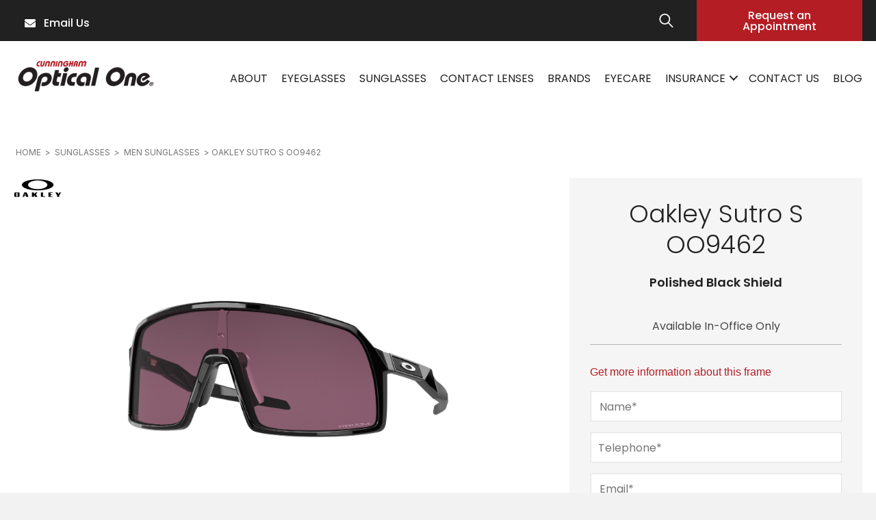

--- FILE ---
content_type: text/html; charset=UTF-8
request_url: https://cunninghamopticalone.com/product/oakley-sutro-s-oo9462-polished-black-3/
body_size: 31332
content:
<!DOCTYPE html>
<html lang="en-US">
<head>
<meta charset="UTF-8" />
<script>
var gform;gform||(document.addEventListener("gform_main_scripts_loaded",function(){gform.scriptsLoaded=!0}),document.addEventListener("gform/theme/scripts_loaded",function(){gform.themeScriptsLoaded=!0}),window.addEventListener("DOMContentLoaded",function(){gform.domLoaded=!0}),gform={domLoaded:!1,scriptsLoaded:!1,themeScriptsLoaded:!1,isFormEditor:()=>"function"==typeof InitializeEditor,callIfLoaded:function(o){return!(!gform.domLoaded||!gform.scriptsLoaded||!gform.themeScriptsLoaded&&!gform.isFormEditor()||(gform.isFormEditor()&&console.warn("The use of gform.initializeOnLoaded() is deprecated in the form editor context and will be removed in Gravity Forms 3.1."),o(),0))},initializeOnLoaded:function(o){gform.callIfLoaded(o)||(document.addEventListener("gform_main_scripts_loaded",()=>{gform.scriptsLoaded=!0,gform.callIfLoaded(o)}),document.addEventListener("gform/theme/scripts_loaded",()=>{gform.themeScriptsLoaded=!0,gform.callIfLoaded(o)}),window.addEventListener("DOMContentLoaded",()=>{gform.domLoaded=!0,gform.callIfLoaded(o)}))},hooks:{action:{},filter:{}},addAction:function(o,r,e,t){gform.addHook("action",o,r,e,t)},addFilter:function(o,r,e,t){gform.addHook("filter",o,r,e,t)},doAction:function(o){gform.doHook("action",o,arguments)},applyFilters:function(o){return gform.doHook("filter",o,arguments)},removeAction:function(o,r){gform.removeHook("action",o,r)},removeFilter:function(o,r,e){gform.removeHook("filter",o,r,e)},addHook:function(o,r,e,t,n){null==gform.hooks[o][r]&&(gform.hooks[o][r]=[]);var d=gform.hooks[o][r];null==n&&(n=r+"_"+d.length),gform.hooks[o][r].push({tag:n,callable:e,priority:t=null==t?10:t})},doHook:function(r,o,e){var t;if(e=Array.prototype.slice.call(e,1),null!=gform.hooks[r][o]&&((o=gform.hooks[r][o]).sort(function(o,r){return o.priority-r.priority}),o.forEach(function(o){"function"!=typeof(t=o.callable)&&(t=window[t]),"action"==r?t.apply(null,e):e[0]=t.apply(null,e)})),"filter"==r)return e[0]},removeHook:function(o,r,t,n){var e;null!=gform.hooks[o][r]&&(e=(e=gform.hooks[o][r]).filter(function(o,r,e){return!!(null!=n&&n!=o.tag||null!=t&&t!=o.priority)}),gform.hooks[o][r]=e)}});
</script>

<meta name='viewport' content='width=device-width, initial-scale=1.0' />
<meta http-equiv='X-UA-Compatible' content='IE=edge' />
<link rel="profile" href="https://gmpg.org/xfn/11" />
			<script type="text/javascript" class="_iub_cs_skip">
				var _iub = _iub || {};
				_iub.csConfiguration = _iub.csConfiguration || {};
				_iub.csConfiguration.siteId = "3086969";
				_iub.csConfiguration.cookiePolicyId = "39436373";
			</script>
			<script class="_iub_cs_skip" src="https://cs.iubenda.com/autoblocking/3086969.js"></script>
			<meta name='robots' content='index, follow, max-image-preview:large, max-snippet:-1, max-video-preview:-1' />

            <script data-no-defer="1" data-ezscrex="false" data-cfasync="false" data-pagespeed-no-defer data-cookieconsent="ignore">
                var ctPublicFunctions = {"_ajax_nonce":"71f18f233e","_rest_nonce":"a8e7bba0f3","_ajax_url":"\/wp-admin\/admin-ajax.php","_rest_url":"https:\/\/cunninghamopticalone.com\/wp-json\/","data__cookies_type":"none","data__ajax_type":"admin_ajax","data__bot_detector_enabled":"1","data__frontend_data_log_enabled":1,"cookiePrefix":"","wprocket_detected":false,"host_url":"cunninghamopticalone.com","text__ee_click_to_select":"Click to select the whole data","text__ee_original_email":"The original one is","text__ee_got_it":"Got it","text__ee_blocked":"Blocked","text__ee_cannot_connect":"Cannot connect","text__ee_cannot_decode":"Can not decode email. Unknown reason","text__ee_email_decoder":"CleanTalk email decoder","text__ee_wait_for_decoding":"The magic is on the way, please wait for a few seconds!","text__ee_decoding_process":"Decoding the contact data, let us a few seconds to finish."}
            </script>
        
            <script data-no-defer="1" data-ezscrex="false" data-cfasync="false" data-pagespeed-no-defer data-cookieconsent="ignore">
                var ctPublic = {"_ajax_nonce":"71f18f233e","settings__forms__check_internal":"0","settings__forms__check_external":"0","settings__forms__force_protection":0,"settings__forms__search_test":"1","settings__data__bot_detector_enabled":"1","settings__sfw__anti_crawler":0,"blog_home":"https:\/\/cunninghamopticalone.com\/","pixel__setting":"3","pixel__enabled":true,"pixel__url":null,"data__email_check_before_post":"1","data__email_check_exist_post":0,"data__cookies_type":"none","data__key_is_ok":true,"data__visible_fields_required":true,"wl_brandname":"Anti-Spam by CleanTalk","wl_brandname_short":"CleanTalk","ct_checkjs_key":"78e151d958664654c4e01ade6764689f5c07c4def17c754c846e62b533af81b3","emailEncoderPassKey":"26740d684a050bb8664463987e718883","bot_detector_forms_excluded":"W10=","advancedCacheExists":true,"varnishCacheExists":false,"wc_ajax_add_to_cart":true,"theRealPerson":{"phrases":{"trpHeading":"The Real Person Badge!","trpContent1":"The commenter acts as a real person and verified as not a bot.","trpContent2":"Passed all tests against spam bots. Anti-Spam by CleanTalk.","trpContentLearnMore":"Learn more"},"trpContentLink":"https:\/\/cleantalk.org\/the-real-person?utm_id=&amp;utm_term=&amp;utm_source=admin_side&amp;utm_medium=trp_badge&amp;utm_content=trp_badge_link_click&amp;utm_campaign=apbct_links","imgPersonUrl":"https:\/\/cunninghamopticalone.com\/wp-content\/plugins\/cleantalk-spam-protect\/css\/images\/real_user.svg","imgShieldUrl":"https:\/\/cunninghamopticalone.com\/wp-content\/plugins\/cleantalk-spam-protect\/css\/images\/shield.svg"}}
            </script>
        
	<!-- This site is optimized with the Yoast SEO plugin v26.6 - https://yoast.com/wordpress/plugins/seo/ -->
	<title>Oakley Sutro S OO9462 Black 946201 Sunglasses for Men, Women</title>
	<meta name="description" content="Discover the Oakley Sutro S OO9462 Sunglasses for Men, Women on Cunningham Optical One. Crafted for those who appreciate elegance and comfort." />
	<link rel="canonical" href="https://cunninghamopticalone.com/product/oakley-sutro-s-oo9462-polished-black-3/" />
	<meta property="og:locale" content="en_US" />
	<meta property="og:type" content="article" />
	<meta property="og:title" content="Oakley Sutro S OO9462 Black 946201 Sunglasses for Men, Women" />
	<meta property="og:description" content="Discover the Oakley Sutro S OO9462 Sunglasses for Men, Women on Cunningham Optical One. Crafted for those who appreciate elegance and comfort." />
	<meta property="og:url" content="https://cunninghamopticalone.com/product/oakley-sutro-s-oo9462-polished-black-3/" />
	<meta property="og:site_name" content="Cunningham Optical One" />
	<meta property="article:publisher" content="https://www.facebook.com/CunninghamOpticalOne" />
	<meta property="article:modified_time" content="2025-12-26T14:10:28+00:00" />
	<meta property="og:image" content="https://cunninghamopticalone.com/wp-content/uploads/2023/03/cunning-logo.png" />
	<meta property="og:image:width" content="434" />
	<meta property="og:image:height" content="121" />
	<meta property="og:image:type" content="image/png" />
	<meta name="twitter:card" content="summary_large_image" />
	<script type="application/ld+json" class="yoast-schema-graph">{"@context":"https://schema.org","@graph":[{"@type":"WebPage","@id":"https://cunninghamopticalone.com/product/oakley-sutro-s-oo9462-polished-black-3/","url":"https://cunninghamopticalone.com/product/oakley-sutro-s-oo9462-polished-black-3/","name":"Oakley Sutro S OO9462 Black 946201 Sunglasses for Men, Women","isPartOf":{"@id":"https://cunninghamopticalone.com/#website"},"primaryImageOfPage":{"@id":"https://cunninghamopticalone.com/product/oakley-sutro-s-oo9462-polished-black-3/#primaryimage"},"image":{"@id":"https://cunninghamopticalone.com/product/oakley-sutro-s-oo9462-polished-black-3/#primaryimage"},"thumbnailUrl":"https://atttpgdeen.cloudimg.io/cdn/n/n/http://ca.masterdb.co.uk//images/oakley/oakley_0oo9462_946201_polished_black_ref.jpg","datePublished":"2025-12-26T14:09:33+00:00","dateModified":"2025-12-26T14:10:28+00:00","description":"Discover the Oakley Sutro S OO9462 Sunglasses for Men, Women on Cunningham Optical One. Crafted for those who appreciate elegance and comfort.","breadcrumb":{"@id":"https://cunninghamopticalone.com/product/oakley-sutro-s-oo9462-polished-black-3/#breadcrumb"},"inLanguage":"en-US","potentialAction":[{"@type":"ReadAction","target":["https://cunninghamopticalone.com/product/oakley-sutro-s-oo9462-polished-black-3/"]}]},{"@type":"ImageObject","inLanguage":"en-US","@id":"https://cunninghamopticalone.com/product/oakley-sutro-s-oo9462-polished-black-3/#primaryimage","url":"https://atttpgdeen.cloudimg.io/cdn/n/n/http://ca.masterdb.co.uk//images/oakley/oakley_0oo9462_946201_polished_black_ref.jpg","contentUrl":"https://atttpgdeen.cloudimg.io/cdn/n/n/http://ca.masterdb.co.uk//images/oakley/oakley_0oo9462_946201_polished_black_ref.jpg"},{"@type":"BreadcrumbList","@id":"https://cunninghamopticalone.com/product/oakley-sutro-s-oo9462-polished-black-3/#breadcrumb","itemListElement":[{"@type":"ListItem","position":1,"name":"Home","item":"https://cunninghamopticalone.com/"},{"@type":"ListItem","position":2,"name":"Catalog","item":"https://cunninghamopticalone.com/catalog/"},{"@type":"ListItem","position":3,"name":"Oakley Sutro S OO9462"}]},{"@type":"WebSite","@id":"https://cunninghamopticalone.com/#website","url":"https://cunninghamopticalone.com/","name":"Cunningham Optical One","description":"","publisher":{"@id":"https://cunninghamopticalone.com/#organization"},"potentialAction":[{"@type":"SearchAction","target":{"@type":"EntryPoint","urlTemplate":"https://cunninghamopticalone.com/?s={search_term_string}"},"query-input":{"@type":"PropertyValueSpecification","valueRequired":true,"valueName":"search_term_string"}}],"inLanguage":"en-US"},{"@type":"Organization","@id":"https://cunninghamopticalone.com/#organization","name":"Cunningham Optical One","url":"https://cunninghamopticalone.com/","logo":{"@type":"ImageObject","inLanguage":"en-US","@id":"https://cunninghamopticalone.com/#/schema/logo/image/","url":"https://cunninghamopticalone.com/wp-content/uploads/2023/04/cunninghamopticalone-logo.png","contentUrl":"https://cunninghamopticalone.com/wp-content/uploads/2023/04/cunninghamopticalone-logo.png","width":414,"height":100,"caption":"Cunningham Optical One"},"image":{"@id":"https://cunninghamopticalone.com/#/schema/logo/image/"},"sameAs":["https://www.facebook.com/CunninghamOpticalOne","https://www.instagram.com/cunninghamopticalone/"]}]}</script>
	<!-- / Yoast SEO plugin. -->


<link rel='dns-prefetch' href='//cdn.iubenda.com' />
<link rel='dns-prefetch' href='//static.klaviyo.com' />
<link rel='dns-prefetch' href='//moderate.cleantalk.org' />
<link rel='dns-prefetch' href='//vto-advanced-integration-api.fittingbox.com' />
<link rel='dns-prefetch' href='//fonts.googleapis.com' />
<link href='https://fonts.gstatic.com' crossorigin rel='preconnect' />
<link rel="alternate" type="application/rss+xml" title="Cunningham Optical One &raquo; Feed" href="https://cunninghamopticalone.com/feed/" />
<link rel="alternate" type="application/rss+xml" title="Cunningham Optical One &raquo; Comments Feed" href="https://cunninghamopticalone.com/comments/feed/" />
<link rel="alternate" title="oEmbed (JSON)" type="application/json+oembed" href="https://cunninghamopticalone.com/wp-json/oembed/1.0/embed?url=https%3A%2F%2Fcunninghamopticalone.com%2Fproduct%2Foakley-sutro-s-oo9462-polished-black-3%2F" />
<link rel="alternate" title="oEmbed (XML)" type="text/xml+oembed" href="https://cunninghamopticalone.com/wp-json/oembed/1.0/embed?url=https%3A%2F%2Fcunninghamopticalone.com%2Fproduct%2Foakley-sutro-s-oo9462-polished-black-3%2F&#038;format=xml" />
<link rel="preload" href="https://cunninghamopticalone.com/wp-content/plugins/bb-plugin/fonts/fontawesome/5.15.4/webfonts/fa-solid-900.woff2" as="font" type="font/woff2" crossorigin="anonymous">
<link rel="preload" href="https://cunninghamopticalone.com/wp-content/plugins/bb-plugin/fonts/fontawesome/5.15.4/webfonts/fa-regular-400.woff2" as="font" type="font/woff2" crossorigin="anonymous">
<style id='wp-img-auto-sizes-contain-inline-css'>
img:is([sizes=auto i],[sizes^="auto," i]){contain-intrinsic-size:3000px 1500px}
/*# sourceURL=wp-img-auto-sizes-contain-inline-css */
</style>
<style id='wp-emoji-styles-inline-css'>

	img.wp-smiley, img.emoji {
		display: inline !important;
		border: none !important;
		box-shadow: none !important;
		height: 1em !important;
		width: 1em !important;
		margin: 0 0.07em !important;
		vertical-align: -0.1em !important;
		background: none !important;
		padding: 0 !important;
	}
/*# sourceURL=wp-emoji-styles-inline-css */
</style>
<style id='wp-block-library-inline-css'>
:root{--wp-block-synced-color:#7a00df;--wp-block-synced-color--rgb:122,0,223;--wp-bound-block-color:var(--wp-block-synced-color);--wp-editor-canvas-background:#ddd;--wp-admin-theme-color:#007cba;--wp-admin-theme-color--rgb:0,124,186;--wp-admin-theme-color-darker-10:#006ba1;--wp-admin-theme-color-darker-10--rgb:0,107,160.5;--wp-admin-theme-color-darker-20:#005a87;--wp-admin-theme-color-darker-20--rgb:0,90,135;--wp-admin-border-width-focus:2px}@media (min-resolution:192dpi){:root{--wp-admin-border-width-focus:1.5px}}.wp-element-button{cursor:pointer}:root .has-very-light-gray-background-color{background-color:#eee}:root .has-very-dark-gray-background-color{background-color:#313131}:root .has-very-light-gray-color{color:#eee}:root .has-very-dark-gray-color{color:#313131}:root .has-vivid-green-cyan-to-vivid-cyan-blue-gradient-background{background:linear-gradient(135deg,#00d084,#0693e3)}:root .has-purple-crush-gradient-background{background:linear-gradient(135deg,#34e2e4,#4721fb 50%,#ab1dfe)}:root .has-hazy-dawn-gradient-background{background:linear-gradient(135deg,#faaca8,#dad0ec)}:root .has-subdued-olive-gradient-background{background:linear-gradient(135deg,#fafae1,#67a671)}:root .has-atomic-cream-gradient-background{background:linear-gradient(135deg,#fdd79a,#004a59)}:root .has-nightshade-gradient-background{background:linear-gradient(135deg,#330968,#31cdcf)}:root .has-midnight-gradient-background{background:linear-gradient(135deg,#020381,#2874fc)}:root{--wp--preset--font-size--normal:16px;--wp--preset--font-size--huge:42px}.has-regular-font-size{font-size:1em}.has-larger-font-size{font-size:2.625em}.has-normal-font-size{font-size:var(--wp--preset--font-size--normal)}.has-huge-font-size{font-size:var(--wp--preset--font-size--huge)}.has-text-align-center{text-align:center}.has-text-align-left{text-align:left}.has-text-align-right{text-align:right}.has-fit-text{white-space:nowrap!important}#end-resizable-editor-section{display:none}.aligncenter{clear:both}.items-justified-left{justify-content:flex-start}.items-justified-center{justify-content:center}.items-justified-right{justify-content:flex-end}.items-justified-space-between{justify-content:space-between}.screen-reader-text{border:0;clip-path:inset(50%);height:1px;margin:-1px;overflow:hidden;padding:0;position:absolute;width:1px;word-wrap:normal!important}.screen-reader-text:focus{background-color:#ddd;clip-path:none;color:#444;display:block;font-size:1em;height:auto;left:5px;line-height:normal;padding:15px 23px 14px;text-decoration:none;top:5px;width:auto;z-index:100000}html :where(.has-border-color){border-style:solid}html :where([style*=border-top-color]){border-top-style:solid}html :where([style*=border-right-color]){border-right-style:solid}html :where([style*=border-bottom-color]){border-bottom-style:solid}html :where([style*=border-left-color]){border-left-style:solid}html :where([style*=border-width]){border-style:solid}html :where([style*=border-top-width]){border-top-style:solid}html :where([style*=border-right-width]){border-right-style:solid}html :where([style*=border-bottom-width]){border-bottom-style:solid}html :where([style*=border-left-width]){border-left-style:solid}html :where(img[class*=wp-image-]){height:auto;max-width:100%}:where(figure){margin:0 0 1em}html :where(.is-position-sticky){--wp-admin--admin-bar--position-offset:var(--wp-admin--admin-bar--height,0px)}@media screen and (max-width:600px){html :where(.is-position-sticky){--wp-admin--admin-bar--position-offset:0px}}

/*# sourceURL=wp-block-library-inline-css */
</style><style id='global-styles-inline-css'>
:root{--wp--preset--aspect-ratio--square: 1;--wp--preset--aspect-ratio--4-3: 4/3;--wp--preset--aspect-ratio--3-4: 3/4;--wp--preset--aspect-ratio--3-2: 3/2;--wp--preset--aspect-ratio--2-3: 2/3;--wp--preset--aspect-ratio--16-9: 16/9;--wp--preset--aspect-ratio--9-16: 9/16;--wp--preset--color--black: #000000;--wp--preset--color--cyan-bluish-gray: #abb8c3;--wp--preset--color--white: #ffffff;--wp--preset--color--pale-pink: #f78da7;--wp--preset--color--vivid-red: #cf2e2e;--wp--preset--color--luminous-vivid-orange: #ff6900;--wp--preset--color--luminous-vivid-amber: #fcb900;--wp--preset--color--light-green-cyan: #7bdcb5;--wp--preset--color--vivid-green-cyan: #00d084;--wp--preset--color--pale-cyan-blue: #8ed1fc;--wp--preset--color--vivid-cyan-blue: #0693e3;--wp--preset--color--vivid-purple: #9b51e0;--wp--preset--color--fl-heading-text: #333333;--wp--preset--color--fl-body-bg: #f2f2f2;--wp--preset--color--fl-body-text: #212121;--wp--preset--color--fl-accent: #231f20;--wp--preset--color--fl-accent-hover: #231f20;--wp--preset--color--fl-topbar-bg: #ffffff;--wp--preset--color--fl-topbar-text: #000000;--wp--preset--color--fl-topbar-link: #428bca;--wp--preset--color--fl-topbar-hover: #428bca;--wp--preset--color--fl-header-bg: #ffffff;--wp--preset--color--fl-header-text: #000000;--wp--preset--color--fl-header-link: #428bca;--wp--preset--color--fl-header-hover: #428bca;--wp--preset--color--fl-nav-bg: #ffffff;--wp--preset--color--fl-nav-link: #428bca;--wp--preset--color--fl-nav-hover: #428bca;--wp--preset--color--fl-content-bg: #ffffff;--wp--preset--color--fl-footer-widgets-bg: #ffffff;--wp--preset--color--fl-footer-widgets-text: #000000;--wp--preset--color--fl-footer-widgets-link: #428bca;--wp--preset--color--fl-footer-widgets-hover: #428bca;--wp--preset--color--fl-footer-bg: #ffffff;--wp--preset--color--fl-footer-text: #000000;--wp--preset--color--fl-footer-link: #428bca;--wp--preset--color--fl-footer-hover: #428bca;--wp--preset--gradient--vivid-cyan-blue-to-vivid-purple: linear-gradient(135deg,rgb(6,147,227) 0%,rgb(155,81,224) 100%);--wp--preset--gradient--light-green-cyan-to-vivid-green-cyan: linear-gradient(135deg,rgb(122,220,180) 0%,rgb(0,208,130) 100%);--wp--preset--gradient--luminous-vivid-amber-to-luminous-vivid-orange: linear-gradient(135deg,rgb(252,185,0) 0%,rgb(255,105,0) 100%);--wp--preset--gradient--luminous-vivid-orange-to-vivid-red: linear-gradient(135deg,rgb(255,105,0) 0%,rgb(207,46,46) 100%);--wp--preset--gradient--very-light-gray-to-cyan-bluish-gray: linear-gradient(135deg,rgb(238,238,238) 0%,rgb(169,184,195) 100%);--wp--preset--gradient--cool-to-warm-spectrum: linear-gradient(135deg,rgb(74,234,220) 0%,rgb(151,120,209) 20%,rgb(207,42,186) 40%,rgb(238,44,130) 60%,rgb(251,105,98) 80%,rgb(254,248,76) 100%);--wp--preset--gradient--blush-light-purple: linear-gradient(135deg,rgb(255,206,236) 0%,rgb(152,150,240) 100%);--wp--preset--gradient--blush-bordeaux: linear-gradient(135deg,rgb(254,205,165) 0%,rgb(254,45,45) 50%,rgb(107,0,62) 100%);--wp--preset--gradient--luminous-dusk: linear-gradient(135deg,rgb(255,203,112) 0%,rgb(199,81,192) 50%,rgb(65,88,208) 100%);--wp--preset--gradient--pale-ocean: linear-gradient(135deg,rgb(255,245,203) 0%,rgb(182,227,212) 50%,rgb(51,167,181) 100%);--wp--preset--gradient--electric-grass: linear-gradient(135deg,rgb(202,248,128) 0%,rgb(113,206,126) 100%);--wp--preset--gradient--midnight: linear-gradient(135deg,rgb(2,3,129) 0%,rgb(40,116,252) 100%);--wp--preset--font-size--small: 13px;--wp--preset--font-size--medium: 20px;--wp--preset--font-size--large: 36px;--wp--preset--font-size--x-large: 42px;--wp--preset--spacing--20: 0.44rem;--wp--preset--spacing--30: 0.67rem;--wp--preset--spacing--40: 1rem;--wp--preset--spacing--50: 1.5rem;--wp--preset--spacing--60: 2.25rem;--wp--preset--spacing--70: 3.38rem;--wp--preset--spacing--80: 5.06rem;--wp--preset--shadow--natural: 6px 6px 9px rgba(0, 0, 0, 0.2);--wp--preset--shadow--deep: 12px 12px 50px rgba(0, 0, 0, 0.4);--wp--preset--shadow--sharp: 6px 6px 0px rgba(0, 0, 0, 0.2);--wp--preset--shadow--outlined: 6px 6px 0px -3px rgb(255, 255, 255), 6px 6px rgb(0, 0, 0);--wp--preset--shadow--crisp: 6px 6px 0px rgb(0, 0, 0);}:where(.is-layout-flex){gap: 0.5em;}:where(.is-layout-grid){gap: 0.5em;}body .is-layout-flex{display: flex;}.is-layout-flex{flex-wrap: wrap;align-items: center;}.is-layout-flex > :is(*, div){margin: 0;}body .is-layout-grid{display: grid;}.is-layout-grid > :is(*, div){margin: 0;}:where(.wp-block-columns.is-layout-flex){gap: 2em;}:where(.wp-block-columns.is-layout-grid){gap: 2em;}:where(.wp-block-post-template.is-layout-flex){gap: 1.25em;}:where(.wp-block-post-template.is-layout-grid){gap: 1.25em;}.has-black-color{color: var(--wp--preset--color--black) !important;}.has-cyan-bluish-gray-color{color: var(--wp--preset--color--cyan-bluish-gray) !important;}.has-white-color{color: var(--wp--preset--color--white) !important;}.has-pale-pink-color{color: var(--wp--preset--color--pale-pink) !important;}.has-vivid-red-color{color: var(--wp--preset--color--vivid-red) !important;}.has-luminous-vivid-orange-color{color: var(--wp--preset--color--luminous-vivid-orange) !important;}.has-luminous-vivid-amber-color{color: var(--wp--preset--color--luminous-vivid-amber) !important;}.has-light-green-cyan-color{color: var(--wp--preset--color--light-green-cyan) !important;}.has-vivid-green-cyan-color{color: var(--wp--preset--color--vivid-green-cyan) !important;}.has-pale-cyan-blue-color{color: var(--wp--preset--color--pale-cyan-blue) !important;}.has-vivid-cyan-blue-color{color: var(--wp--preset--color--vivid-cyan-blue) !important;}.has-vivid-purple-color{color: var(--wp--preset--color--vivid-purple) !important;}.has-black-background-color{background-color: var(--wp--preset--color--black) !important;}.has-cyan-bluish-gray-background-color{background-color: var(--wp--preset--color--cyan-bluish-gray) !important;}.has-white-background-color{background-color: var(--wp--preset--color--white) !important;}.has-pale-pink-background-color{background-color: var(--wp--preset--color--pale-pink) !important;}.has-vivid-red-background-color{background-color: var(--wp--preset--color--vivid-red) !important;}.has-luminous-vivid-orange-background-color{background-color: var(--wp--preset--color--luminous-vivid-orange) !important;}.has-luminous-vivid-amber-background-color{background-color: var(--wp--preset--color--luminous-vivid-amber) !important;}.has-light-green-cyan-background-color{background-color: var(--wp--preset--color--light-green-cyan) !important;}.has-vivid-green-cyan-background-color{background-color: var(--wp--preset--color--vivid-green-cyan) !important;}.has-pale-cyan-blue-background-color{background-color: var(--wp--preset--color--pale-cyan-blue) !important;}.has-vivid-cyan-blue-background-color{background-color: var(--wp--preset--color--vivid-cyan-blue) !important;}.has-vivid-purple-background-color{background-color: var(--wp--preset--color--vivid-purple) !important;}.has-black-border-color{border-color: var(--wp--preset--color--black) !important;}.has-cyan-bluish-gray-border-color{border-color: var(--wp--preset--color--cyan-bluish-gray) !important;}.has-white-border-color{border-color: var(--wp--preset--color--white) !important;}.has-pale-pink-border-color{border-color: var(--wp--preset--color--pale-pink) !important;}.has-vivid-red-border-color{border-color: var(--wp--preset--color--vivid-red) !important;}.has-luminous-vivid-orange-border-color{border-color: var(--wp--preset--color--luminous-vivid-orange) !important;}.has-luminous-vivid-amber-border-color{border-color: var(--wp--preset--color--luminous-vivid-amber) !important;}.has-light-green-cyan-border-color{border-color: var(--wp--preset--color--light-green-cyan) !important;}.has-vivid-green-cyan-border-color{border-color: var(--wp--preset--color--vivid-green-cyan) !important;}.has-pale-cyan-blue-border-color{border-color: var(--wp--preset--color--pale-cyan-blue) !important;}.has-vivid-cyan-blue-border-color{border-color: var(--wp--preset--color--vivid-cyan-blue) !important;}.has-vivid-purple-border-color{border-color: var(--wp--preset--color--vivid-purple) !important;}.has-vivid-cyan-blue-to-vivid-purple-gradient-background{background: var(--wp--preset--gradient--vivid-cyan-blue-to-vivid-purple) !important;}.has-light-green-cyan-to-vivid-green-cyan-gradient-background{background: var(--wp--preset--gradient--light-green-cyan-to-vivid-green-cyan) !important;}.has-luminous-vivid-amber-to-luminous-vivid-orange-gradient-background{background: var(--wp--preset--gradient--luminous-vivid-amber-to-luminous-vivid-orange) !important;}.has-luminous-vivid-orange-to-vivid-red-gradient-background{background: var(--wp--preset--gradient--luminous-vivid-orange-to-vivid-red) !important;}.has-very-light-gray-to-cyan-bluish-gray-gradient-background{background: var(--wp--preset--gradient--very-light-gray-to-cyan-bluish-gray) !important;}.has-cool-to-warm-spectrum-gradient-background{background: var(--wp--preset--gradient--cool-to-warm-spectrum) !important;}.has-blush-light-purple-gradient-background{background: var(--wp--preset--gradient--blush-light-purple) !important;}.has-blush-bordeaux-gradient-background{background: var(--wp--preset--gradient--blush-bordeaux) !important;}.has-luminous-dusk-gradient-background{background: var(--wp--preset--gradient--luminous-dusk) !important;}.has-pale-ocean-gradient-background{background: var(--wp--preset--gradient--pale-ocean) !important;}.has-electric-grass-gradient-background{background: var(--wp--preset--gradient--electric-grass) !important;}.has-midnight-gradient-background{background: var(--wp--preset--gradient--midnight) !important;}.has-small-font-size{font-size: var(--wp--preset--font-size--small) !important;}.has-medium-font-size{font-size: var(--wp--preset--font-size--medium) !important;}.has-large-font-size{font-size: var(--wp--preset--font-size--large) !important;}.has-x-large-font-size{font-size: var(--wp--preset--font-size--x-large) !important;}
/*# sourceURL=global-styles-inline-css */
</style>

<style id='classic-theme-styles-inline-css'>
/*! This file is auto-generated */
.wp-block-button__link{color:#fff;background-color:#32373c;border-radius:9999px;box-shadow:none;text-decoration:none;padding:calc(.667em + 2px) calc(1.333em + 2px);font-size:1.125em}.wp-block-file__button{background:#32373c;color:#fff;text-decoration:none}
/*# sourceURL=/wp-includes/css/classic-themes.min.css */
</style>
<link rel='stylesheet' id='cleantalk-public-css-css' href='https://cunninghamopticalone.com/wp-content/plugins/cleantalk-spam-protect/css/cleantalk-public.min.css?ver=6.56_1748339724' media='all' />
<link rel='stylesheet' id='cleantalk-email-decoder-css-css' href='https://cunninghamopticalone.com/wp-content/plugins/cleantalk-spam-protect/css/cleantalk-email-decoder.min.css?ver=6.56_1748339724' media='all' />
<link rel='stylesheet' id='cleantalk-trp-css-css' href='https://cunninghamopticalone.com/wp-content/plugins/cleantalk-spam-protect/css/cleantalk-trp.min.css?ver=6.56_1748339724' media='all' />
<link rel='stylesheet' id='standard-branch-css' href='https://cunninghamopticalone.com/wp-content/plugins/opticommerce-custom-functions//assets/css/standard.css' media='all' />
<link rel='stylesheet' id='photoswipe-css' href='https://cunninghamopticalone.com/wp-content/plugins/woocommerce/assets/css/photoswipe/photoswipe.min.css?ver=10.4.3' media='all' />
<link rel='stylesheet' id='photoswipe-default-skin-css' href='https://cunninghamopticalone.com/wp-content/plugins/woocommerce/assets/css/photoswipe/default-skin/default-skin.min.css?ver=10.4.3' media='all' />
<link rel='stylesheet' id='woocommerce-layout-css' href='https://cunninghamopticalone.com/wp-content/plugins/woocommerce/assets/css/woocommerce-layout.css?ver=10.4.3' media='all' />
<link rel='stylesheet' id='woocommerce-smallscreen-css' href='https://cunninghamopticalone.com/wp-content/plugins/woocommerce/assets/css/woocommerce-smallscreen.css?ver=10.4.3' media='only screen and (max-width: 767px)' />
<link rel='stylesheet' id='woocommerce-general-css' href='https://cunninghamopticalone.com/wp-content/plugins/woocommerce/assets/css/woocommerce.css?ver=10.4.3' media='all' />
<style id='woocommerce-inline-inline-css'>
.woocommerce form .form-row .required { visibility: visible; }
/*# sourceURL=woocommerce-inline-inline-css */
</style>
<link rel='stylesheet' id='font-awesome-5-css' href='https://cunninghamopticalone.com/wp-content/plugins/bb-plugin/fonts/fontawesome/5.15.4/css/all.min.css?ver=2.9.4' media='all' />
<link rel='stylesheet' id='fl-builder-layout-bundle-20b749fb9b09afaba646ecd8859ee53b-css' href='https://cunninghamopticalone.com/wp-content/uploads/bb-plugin/cache/20b749fb9b09afaba646ecd8859ee53b-layout-bundle.css?ver=2.9.4-1.5.0.3' media='all' />
<style id='akismet-widget-style-inline-css'>

			.a-stats {
				--akismet-color-mid-green: #357b49;
				--akismet-color-white: #fff;
				--akismet-color-light-grey: #f6f7f7;

				max-width: 350px;
				width: auto;
			}

			.a-stats * {
				all: unset;
				box-sizing: border-box;
			}

			.a-stats strong {
				font-weight: 600;
			}

			.a-stats a.a-stats__link,
			.a-stats a.a-stats__link:visited,
			.a-stats a.a-stats__link:active {
				background: var(--akismet-color-mid-green);
				border: none;
				box-shadow: none;
				border-radius: 8px;
				color: var(--akismet-color-white);
				cursor: pointer;
				display: block;
				font-family: -apple-system, BlinkMacSystemFont, 'Segoe UI', 'Roboto', 'Oxygen-Sans', 'Ubuntu', 'Cantarell', 'Helvetica Neue', sans-serif;
				font-weight: 500;
				padding: 12px;
				text-align: center;
				text-decoration: none;
				transition: all 0.2s ease;
			}

			/* Extra specificity to deal with TwentyTwentyOne focus style */
			.widget .a-stats a.a-stats__link:focus {
				background: var(--akismet-color-mid-green);
				color: var(--akismet-color-white);
				text-decoration: none;
			}

			.a-stats a.a-stats__link:hover {
				filter: brightness(110%);
				box-shadow: 0 4px 12px rgba(0, 0, 0, 0.06), 0 0 2px rgba(0, 0, 0, 0.16);
			}

			.a-stats .count {
				color: var(--akismet-color-white);
				display: block;
				font-size: 1.5em;
				line-height: 1.4;
				padding: 0 13px;
				white-space: nowrap;
			}
		
/*# sourceURL=akismet-widget-style-inline-css */
</style>
<link rel='stylesheet' id='jquery-magnificpopup-css' href='https://cunninghamopticalone.com/wp-content/plugins/bb-plugin/css/jquery.magnificpopup.min.css?ver=2.9.4' media='all' />
<link rel='stylesheet' id='base-css' href='https://cunninghamopticalone.com/wp-content/themes/bb-theme/css/base.min.css?ver=1.7.18.1' media='all' />
<link rel='stylesheet' id='fl-automator-skin-css' href='https://cunninghamopticalone.com/wp-content/uploads/bb-theme/skin-695b91eaf3f60.css?ver=1.7.18.1' media='all' />
<link rel='stylesheet' id='fl-child-theme-css' href='https://cunninghamopticalone.com/wp-content/themes/bb-theme-child/style.css?ver=6.9' media='all' />
<link rel='stylesheet' id='pp-animate-css' href='https://cunninghamopticalone.com/wp-content/plugins/bbpowerpack/assets/css/animate.min.css?ver=3.5.1' media='all' />
<link rel='stylesheet' id='fl-builder-google-fonts-9e1c7812515d45c8e63520c88a0d0467-css' href='//fonts.googleapis.com/css?family=Poppins%3A500%2C400%2C400i%2C600%2C700%2C300%7CZen+Kaku+Gothic+Antique%3A400%7CInter%3A700%2C400&#038;ver=6.9' media='all' />
<!--n2css--><!--n2js-->
<script  type="text/javascript" class=" _iub_cs_skip" id="iubenda-head-inline-scripts-0">
var _iub = _iub || [];
_iub.csConfiguration = {"askConsentAtCookiePolicyUpdate":true,"enableGdpr":false,"enableUspr":true,"floatingPreferencesButtonDisplay":"bottom-right","lang":"en","reloadOnConsent":true,"siteId":3086969,"usprApplies":true,"usprPurposes":"s,sh,adv","whitelabel":false,"cookiePolicyId":39436373,"banner":{"acceptButtonDisplay":true,"closeButtonDisplay":false,"customizeButtonDisplay":true,"position":"bottom","rejectButtonDisplay":true}};

//# sourceURL=iubenda-head-inline-scripts-0
</script>
<script  type="text/javascript" class=" _iub_cs_skip" src="//cdn.iubenda.com/cs/gpp/stub.js?ver=3.12.2" id="iubenda-head-scripts-1-js"></script>
<script  type="text/javascript" charset="UTF-8" async="" class=" _iub_cs_skip" src="//cdn.iubenda.com/cs/iubenda_cs.js?ver=3.12.2" id="iubenda-head-scripts-2-js"></script>
<script src="https://cunninghamopticalone.com/wp-content/plugins/cleantalk-spam-protect/js/apbct-public-bundle.min.js?ver=6.56_1748339724" id="apbct-public-bundle-js-js"></script>
<script src="https://moderate.cleantalk.org/ct-bot-detector-wrapper.js?ver=6.56" id="ct_bot_detector-js" defer data-wp-strategy="defer"></script>
<script src="https://cunninghamopticalone.com/wp-includes/js/jquery/jquery.min.js?ver=3.7.1" id="jquery-core-js"></script>
<script src="https://cunninghamopticalone.com/wp-includes/js/jquery/jquery-migrate.min.js?ver=3.4.1" id="jquery-migrate-js"></script>
<script src="https://cunninghamopticalone.com/wp-content/plugins/woocommerce/assets/js/jquery-blockui/jquery.blockUI.min.js?ver=2.7.0-wc.10.4.3" id="wc-jquery-blockui-js" defer data-wp-strategy="defer"></script>
<script id="wc-add-to-cart-js-extra">
var wc_add_to_cart_params = {"ajax_url":"/wp-admin/admin-ajax.php","wc_ajax_url":"/?wc-ajax=%%endpoint%%","i18n_view_cart":"View cart","cart_url":"https://cunninghamopticalone.com","is_cart":"","cart_redirect_after_add":"no"};
//# sourceURL=wc-add-to-cart-js-extra
</script>
<script src="https://cunninghamopticalone.com/wp-content/plugins/woocommerce/assets/js/frontend/add-to-cart.min.js?ver=10.4.3" id="wc-add-to-cart-js" defer data-wp-strategy="defer"></script>
<script src="https://cunninghamopticalone.com/wp-content/plugins/woocommerce/assets/js/zoom/jquery.zoom.min.js?ver=1.7.21-wc.10.4.3" id="wc-zoom-js" defer data-wp-strategy="defer"></script>
<script src="https://cunninghamopticalone.com/wp-content/plugins/woocommerce/assets/js/flexslider/jquery.flexslider.min.js?ver=2.7.2-wc.10.4.3" id="wc-flexslider-js" defer data-wp-strategy="defer"></script>
<script src="https://cunninghamopticalone.com/wp-content/plugins/woocommerce/assets/js/photoswipe/photoswipe.min.js?ver=4.1.1-wc.10.4.3" id="wc-photoswipe-js" defer data-wp-strategy="defer"></script>
<script src="https://cunninghamopticalone.com/wp-content/plugins/woocommerce/assets/js/photoswipe/photoswipe-ui-default.min.js?ver=4.1.1-wc.10.4.3" id="wc-photoswipe-ui-default-js" defer data-wp-strategy="defer"></script>
<script id="wc-single-product-js-extra">
var wc_single_product_params = {"i18n_required_rating_text":"Please select a rating","i18n_rating_options":["1 of 5 stars","2 of 5 stars","3 of 5 stars","4 of 5 stars","5 of 5 stars"],"i18n_product_gallery_trigger_text":"View full-screen image gallery","review_rating_required":"yes","flexslider":{"rtl":false,"animation":"slide","smoothHeight":true,"directionNav":false,"controlNav":"thumbnails","slideshow":false,"animationSpeed":500,"animationLoop":false,"allowOneSlide":false},"zoom_enabled":"1","zoom_options":[],"photoswipe_enabled":"1","photoswipe_options":{"shareEl":false,"closeOnScroll":false,"history":false,"hideAnimationDuration":0,"showAnimationDuration":0},"flexslider_enabled":"1"};
//# sourceURL=wc-single-product-js-extra
</script>
<script src="https://cunninghamopticalone.com/wp-content/plugins/woocommerce/assets/js/frontend/single-product.min.js?ver=10.4.3" id="wc-single-product-js" defer data-wp-strategy="defer"></script>
<script src="https://cunninghamopticalone.com/wp-content/plugins/woocommerce/assets/js/js-cookie/js.cookie.min.js?ver=2.1.4-wc.10.4.3" id="wc-js-cookie-js" defer data-wp-strategy="defer"></script>
<script id="woocommerce-js-extra">
var woocommerce_params = {"ajax_url":"/wp-admin/admin-ajax.php","wc_ajax_url":"/?wc-ajax=%%endpoint%%","i18n_password_show":"Show password","i18n_password_hide":"Hide password"};
//# sourceURL=woocommerce-js-extra
</script>
<script src="https://cunninghamopticalone.com/wp-content/plugins/woocommerce/assets/js/frontend/woocommerce.min.js?ver=10.4.3" id="woocommerce-js" defer data-wp-strategy="defer"></script>
<script id="wc-settings-dep-in-header-js-after">
console.warn( "Scripts that have a dependency on [wc-settings, wc-blocks-checkout] must be loaded in the footer, klaviyo-klaviyo-checkout-block-editor-script was registered to load in the header, but has been switched to load in the footer instead. See https://github.com/woocommerce/woocommerce-gutenberg-products-block/pull/5059" );
console.warn( "Scripts that have a dependency on [wc-settings, wc-blocks-checkout] must be loaded in the footer, klaviyo-klaviyo-checkout-block-view-script was registered to load in the header, but has been switched to load in the footer instead. See https://github.com/woocommerce/woocommerce-gutenberg-products-block/pull/5059" );
//# sourceURL=wc-settings-dep-in-header-js-after
</script>
<link rel="https://api.w.org/" href="https://cunninghamopticalone.com/wp-json/" /><link rel="alternate" title="JSON" type="application/json" href="https://cunninghamopticalone.com/wp-json/wp/v2/product/1623208" /><link rel="EditURI" type="application/rsd+xml" title="RSD" href="https://cunninghamopticalone.com/xmlrpc.php?rsd" />
<link rel='shortlink' href='https://cunninghamopticalone.com/?p=1623208' />
		<script>
			var bb_powerpack = {
				version: '2.40.1.6',
				getAjaxUrl: function() { return atob( 'aHR0cHM6Ly9jdW5uaW5naGFtb3B0aWNhbG9uZS5jb20vd3AtYWRtaW4vYWRtaW4tYWpheC5waHA=' ); },
				callback: function() {},
				post_id: 1623208,
				search_term: '',
				current_page: 'https://cunninghamopticalone.com/product/oakley-sutro-s-oo9462-polished-black-3/',
				conditionals: {
					is_front_page: false,
					is_home: false,
					is_archive: false,
					is_tax: false,
										is_author: false,
					current_author: false,
					is_search: false,
									}
			};
		</script>
			<noscript><style>.woocommerce-product-gallery{ opacity: 1 !important; }</style></noscript>
	<script id='nitro-telemetry-meta' nitro-exclude>window.NPTelemetryMetadata={missReason: (!window.NITROPACK_STATE ? 'cache not found' : 'hit'),pageType: 'product',isEligibleForOptimization: true,}</script><script id='nitro-generic' nitro-exclude>(()=>{window.NitroPack=window.NitroPack||{coreVersion:"na",isCounted:!1};let e=document.createElement("script");if(e.src="https://nitroscripts.com/MeiNPSUSYNckmeushSDGMdMOOtIiFhKJ",e.async=!0,e.id="nitro-script",document.head.appendChild(e),!window.NitroPack.isCounted){window.NitroPack.isCounted=!0;let t=()=>{navigator.sendBeacon("https://to.getnitropack.com/p",JSON.stringify({siteId:"MeiNPSUSYNckmeushSDGMdMOOtIiFhKJ",url:window.location.href,isOptimized:!!window.IS_NITROPACK,coreVersion:"na",missReason:window.NPTelemetryMetadata?.missReason||"",pageType:window.NPTelemetryMetadata?.pageType||"",isEligibleForOptimization:!!window.NPTelemetryMetadata?.isEligibleForOptimization}))};(()=>{let e=()=>new Promise(e=>{"complete"===document.readyState?e():window.addEventListener("load",e)}),i=()=>new Promise(e=>{document.prerendering?document.addEventListener("prerenderingchange",e,{once:!0}):e()}),a=async()=>{await i(),await e(),t()};a()})(),window.addEventListener("pageshow",e=>{if(e.persisted){let i=document.prerendering||self.performance?.getEntriesByType?.("navigation")[0]?.activationStart>0;"visible"!==document.visibilityState||i||t()}})}})();</script><link rel="icon" href="https://cunninghamopticalone.com/wp-content/uploads/2023/03/cropped-optical-one-favicon-32x32.png" sizes="32x32" />
<link rel="icon" href="https://cunninghamopticalone.com/wp-content/uploads/2023/03/cropped-optical-one-favicon-192x192.png" sizes="192x192" />
<link rel="apple-touch-icon" href="https://cunninghamopticalone.com/wp-content/uploads/2023/03/cropped-optical-one-favicon-180x180.png" />
<meta name="msapplication-TileImage" content="https://cunninghamopticalone.com/wp-content/uploads/2023/03/cropped-optical-one-favicon-270x270.png" />
		<style id="wp-custom-css">
			
@media (min-width: 2500px) {
	.credit-banner-sec .fl-row-content-wrap {
		min-height: 67vh !important;
	}	
}

@media (min-width: 1200px) and (max-width: 1440px) {
	.credit-banner-sec .fl-row-content-wrap {
        min-height: 560px !important;
	}
}



/*---------- Default Settings ----------*/

*:focus{ 
    outline:none !important;
    -webkit-box-shadow: none !important;
  box-shadow: none !important;
}
input[type="text"],
input[type="number"],
input[type="email"],
input[type="search"],
select{ 
    -webkit-appearance: none;
    -moz-appearance: none;
    appearance: none; 
}
input[type="text"]::placeholder, input[type="password"]::placeholder, input[type="email"]::placeholder, input[type="tel"]::placeholder, input[type="date"]::placeholder, input[type="month"]::placeholder, input[type="week"]::placeholder, input[type="time"]::placeholder, input[type="number"]::placeholder, input[type="search"]::placeholder, input[type="url"]::placeholder, textarea::placeholder{
    color: rgba(37,43,72,0.4);
    opacity:1;
}
textarea{ resize: none; }
textarea:focus::-webkit-input-placeholder,
input:focus::-webkit-input-placeholder{ opacity:0.5; }
textarea:focus::-moz-placeholder,
input:focus::-moz-placeholder { opacity:0.5; }
textarea:focus:-ms-input-placeholder,
input:focus:-ms-input-placeholder { opacity:0.5; }
textarea:focus:-moz-placeholder,
input:focus:-moz-placeholder { opacity:0.5; }
input, textarea, select {
    border: none;
    border-radius: 0;
    -moz-border-radius: 0;
    -webkit-border-radius: 0;
    -ms-border-radius: 0;
    -o-border-radius: 0;
}
input,
select{ 
    -webkit-appearance: none;
  -moz-appearance: none;
  appearance: none; 
}
textarea:focus::-webkit-input-placeholder,
input:focus::-webkit-input-placeholder{ opacity:0.5; }
textarea:focus::-moz-placeholder,
input:focus::-moz-placeholder { opacity:0.5; }
textarea:focus:-ms-input-placeholder,
input:focus:-ms-input-placeholder { opacity:0.5; }
textarea:focus:-moz-placeholder,
input:focus:-moz-placeholder { opacity:0.5; }
input, textarea, select {border: none;border-radius: 0px;-moz-border-radius: 0px;-webkit-border-radius: 0px;-ms-border-radius: 0px;-o-border-radius: 0px;}

 

input[type=number]::-webkit-outer-spin-button,
input[type=number]::-webkit-inner-spin-button {-webkit-appearance: none;margin: 0;}

 

input[type=number] {-moz-appearance:textfield;}

 

ul.nonlist {margin: 0;padding: 0; list-style: none;}
table {border-collapse: collapse;border-spacing: 0;}

 

table > thead > tr > th,
table > tbody > tr > th,
table > tfoot > tr > th,
table > thead > tr > td,
table > tbody > tr > td,
table > tfoot > tr > td {padding: 4px; line-height: 1.4;vertical-align: top;border-top: 1px solid #ccc;border: 1px solid #ccc;}

 

table {width: 100%;margin-bottom: 15px;}
.aligncenter {
    margin: 5px auto 25px auto;
}
.ui-datepicker.ui-widget{ z-index: 999 !important; }
/*media queries 480 */


@media(max-width:480px){
img.alignleft, img.alignright, img.aligncenter {width: 100%;height: auto;margin: 0 0 20px 0;}
}

.WNmzzMDNIGTNZ3MNMguVjMjj1YNlQk0theme--light {
    background: #fff;
    color: #454545;
    display: none; !important
}

 .v-feed ul li{
    display: inline-block !important;
    width: 49.5%;
}

@media only screen and (max-width: 1024px) {
    .v-feed ul li{
    display: inline-block !important;
    width: 100% !important;
}		</style>
		
<!-- Google Tag Manager -->
<script>(function(w,d,s,l,i){w[l]=w[l]||[];w[l].push({'gtm.start':
new Date().getTime(),event:'gtm.js'});var f=d.getElementsByTagName(s)[0],
j=d.createElement(s),dl=l!='dataLayer'?'&l='+l:'';j.async=true;j.src=
'https://www.googletagmanager.com/gtm.js?id='+i+dl;f.parentNode.insertBefore(j,f);
})(window,document,'script','dataLayer','GTM-P5VSLNX');</script>
<!-- End Google Tag Manager -->

<!-- Tracking script -->
<script async src="//455452.tctm.xyz/t.js"></script>

<!-- Tracking script end -->

<meta name="format-detection" content="telephone=no">
<link href="https://cdnjs.cloudflare.com/ajax/libs/font-awesome/4.7.0/css/font-awesome.min.css">
<style>
    @font-face{
        font-family:'FontAwesome';
        src:url('https://cdnjs.cloudflare.com/ajax/libs/font-awesome/4.7.0/fonts/fontawesome-webfont.eot?v=4.7.0');
        src:url('https://cdnjs.cloudflare.com/ajax/libs/font-awesome/4.7.0/fonts/fontawesome-webfont.eot?#iefix&v=4.7.0') format('embedded-opentype'),
        url('https://cdnjs.cloudflare.com/ajax/libs/font-awesome/4.7.0/fonts/fontawesome-webfont.woff2?v=4.7.0') format('woff2'),
        url('https://cdnjs.cloudflare.com/ajax/libs/font-awesome/4.7.0/fonts/fontawesome-webfont.woff?v=4.7.0') format('woff'),
        url('https://cdnjs.cloudflare.com/ajax/libs/font-awesome/4.7.0/fonts/fontawesome-webfont.ttf?v=4.7.0') format('truetype'),
        url('https://cdnjs.cloudflare.com/ajax/libs/font-awesome/4.7.0/fonts/fontawesome-webfont.svg?v=4.7.0#fontawesomeregular') format('svg');
        font-weight:normal;
        font-style:normal
    }
</style>

<!-- Meta Pixel Code -->
<script>
  !function(f,b,e,v,n,t,s)
  {if(f.fbq)return;n=f.fbq=function(){n.callMethod?
  n.callMethod.apply(n,arguments):n.queue.push(arguments)};
  if(!f._fbq)f._fbq=n;n.push=n;n.loaded=!0;n.version='2.0';
  n.queue=[];t=b.createElement(e);t.async=!0;
  t.src=v;s=b.getElementsByTagName(e)[0];
  s.parentNode.insertBefore(t,s)}(window, document,'script',
  'https://connect.facebook.net/en_US/fbevents.js');
  fbq('init', '657557836194326');
  fbq('track', 'PageView');
</script>
<noscript><img height="1" width="1" style="display:none"
  src="https://www.facebook.com/tr?id=657557836194326&ev=PageView&noscript=1"
/></noscript>
<!-- End Meta Pixel Code -->
<meta name="facebook-domain-verification" content="vcudmr2rysgqeh7xh6k1b473a0dtn3" />

</head>
<body class="wp-singular product-template-default single single-product postid-1623208 wp-theme-bb-theme wp-child-theme-bb-theme-child theme-bb-theme fl-builder-2-9-4 fl-themer-1-5-0-3 fl-theme-1-7-18-1 fl-no-js body-contact-us woocommerce woocommerce-page woocommerce-no-js fl-theme-builder-footer fl-theme-builder-footer-footer fl-theme-builder-singular fl-theme-builder-singular-collection-detail fl-theme-builder-header fl-theme-builder-header-header-for-all-pages-no-home fl-framework-base fl-preset-default fl-full-width fl-search-active woo-4 woo-products-per-page-16" itemscope="itemscope" itemtype="https://schema.org/WebPage">

<!-- Google Tag Manager (noscript) -->
<noscript><iframe src="https://www.googletagmanager.com/ns.html?id=GTM-P5VSLNX"
height="0" width="0" style="display:none;visibility:hidden"></iframe></noscript>
<!-- End Google Tag Manager (noscript) -->
<a aria-label="Skip to content" class="fl-screen-reader-text" href="#fl-main-content">Skip to content</a><div class="fl-page">
	<header class="fl-builder-content fl-builder-content-1260383 fl-builder-global-templates-locked" data-post-id="1260383" data-type="header" data-sticky="0" data-sticky-on="" data-sticky-breakpoint="medium" data-shrink="0" data-overlay="0" data-overlay-bg="transparent" data-shrink-image-height="50px" role="banner" itemscope="itemscope" itemtype="http://schema.org/WPHeader"><div class="fl-row fl-row-full-width fl-row-bg-color fl-node-v9s2j1zr8b43 fl-row-default-height fl-row-align-center fl-visible-desktop fl-visible-large fl-visible-medium hdr-top-row" data-node="v9s2j1zr8b43">
	<div class="fl-row-content-wrap">
						<div class="fl-row-content fl-row-fixed-width fl-node-content">
		
<div class="fl-col-group fl-node-serilq817vkp fl-col-group-equal-height fl-col-group-align-center fl-col-group-custom-width" data-node="serilq817vkp">
			<div class="fl-col fl-node-dojb2ugxr0y7 fl-col-bg-color fl-col-small fl-visible-desktop fl-visible-large fl-visible-medium" data-node="dojb2ugxr0y7">
	<div class="fl-col-content fl-node-content"><div class="fl-module fl-module-pp-smart-button fl-node-vu1m0dgj2p7c" data-node="vu1m0dgj2p7c">
	<div class="fl-module-content fl-node-content">
		<div class="pp-button-wrap pp-button-width-auto pp-button-has-icon">
	<a href="mailto:info@cunninghamopticalone.com" target="_self" class="pp-button" role="button" aria-label="Email Us">
				<i class="pp-button-icon pp-button-icon-before fas fa-envelope"></i>
						<span class="pp-button-text">Email Us</span>
					</a>
</div>
	</div>
</div>
</div>
</div>
			<div class="fl-col fl-node-ferivkg47o1s fl-col-bg-color fl-col-small fl-col-small-custom-width header-top-col" data-node="ferivkg47o1s">
	<div class="fl-col-content fl-node-content"><div class="fl-module fl-module-search fl-node-jaus5hmv0dfk search-form" data-node="jaus5hmv0dfk">
	<div class="fl-module-content fl-node-content">
		<div class="fl-search-form fl-search-form-inline fl-search-form-width-full"
	>
	<div class="fl-search-form-wrap">
		<div class="fl-search-form-fields">
			<div class="fl-search-form-input-wrap">
				<form role="search" aria-label="Search form" method="get" action="https://cunninghamopticalone.com/">
	<div class="fl-form-field">
		<input type="search" aria-label="Search input" class="fl-search-text" placeholder="Search products..." value="" name="s" />

			</div>
	</form>
			</div>
			<div  class="fl-button-wrap fl-button-width-auto fl-button-center fl-button-has-icon">
			<a href="#" target="_self" class="fl-button">
					<i class="fl-button-icon fl-button-icon-before fas fa-search" aria-hidden="true"></i>
							</a>
	</div>
		</div>
	</div>
</div>
	</div>
</div>
<div class="fl-module fl-module-pp-image fl-node-j7096wzpk8ga search-img" data-node="j7096wzpk8ga">
	<div class="fl-module-content fl-node-content">
		<div class="pp-photo-container">
	<div class="pp-photo pp-photo-align-right pp-photo-align-responsive-default" itemscope itemtype="http://schema.org/ImageObject">
		<div class="pp-photo-content">
			<div class="pp-photo-content-inner">
									<img loading="lazy" decoding="async" class="pp-photo-img wp-image-1268746 size-full" src="https://cunninghamopticalone.com/wp-content/uploads/2023/03/search-icon.png" alt="search icon" itemprop="image" height="56" width="56" title="search icon"  />
					<div class="pp-overlay-bg"></div>
												</div>
					</div>
	</div>
</div>
	</div>
</div>
<div class="fl-module fl-module-pp-smart-button fl-node-ca75vwx83m9u fl-visible-desktop" data-node="ca75vwx83m9u">
	<div class="fl-module-content fl-node-content">
		<div class="pp-button-wrap pp-button-width-custom">
	<a href="/request-an-appointment/" target="_self" class="pp-button" role="button" aria-label="Request an Appointment">
						<span class="pp-button-text">Request an Appointment</span>
					</a>
</div>
	</div>
</div>
</div>
</div>
	</div>
		</div>
	</div>
</div>
<div class="fl-row fl-row-full-width fl-row-bg-color fl-node-xp36is1f0ynk fl-row-default-height fl-row-align-center" data-node="xp36is1f0ynk">
	<div class="fl-row-content-wrap">
						<div class="fl-row-content fl-row-fixed-width fl-node-content">
		
<div class="fl-col-group fl-node-dl0aoq8xu5k3 fl-col-group-equal-height fl-col-group-align-center fl-col-group-custom-width" data-node="dl0aoq8xu5k3">
			<div class="fl-col fl-node-306raydp21xc fl-col-bg-color fl-col-small fl-col-small-custom-width" data-node="306raydp21xc">
	<div class="fl-col-content fl-node-content"><div class="fl-module fl-module-pp-image fl-node-3aq6ictnpmlg fl-visible-desktop fl-visible-large fl-visible-medium" data-node="3aq6ictnpmlg">
	<div class="fl-module-content fl-node-content">
		<div class="pp-photo-container">
	<div class="pp-photo pp-photo-align-left pp-photo-align-responsive-left" itemscope itemtype="http://schema.org/ImageObject">
		<div class="pp-photo-content">
			<div class="pp-photo-content-inner">
								<a href="/" target="_self" itemprop="url">
									<img loading="lazy" decoding="async" class="pp-photo-img wp-image-1370702 size-full" src="https://cunninghamopticalone.com/wp-content/uploads/2023/03/cunning-logo-1.png" alt="cunning logo" itemprop="image" height="100" width="414" srcset="https://cunninghamopticalone.com/wp-content/uploads/2023/03/cunning-logo-1.png 414w, https://cunninghamopticalone.com/wp-content/uploads/2023/03/cunning-logo-1-300x72.png 300w" sizes="auto, (max-width: 414px) 100vw, 414px" title="cunning logo"  />
					<div class="pp-overlay-bg"></div>
													</a>
							</div>
					</div>
	</div>
</div>
	</div>
</div>
<div class="fl-module fl-module-pp-image fl-node-awj0zef3y7qt fl-visible-mobile" data-node="awj0zef3y7qt">
	<div class="fl-module-content fl-node-content">
		<div class="pp-photo-container">
	<div class="pp-photo pp-photo-align-left pp-photo-align-responsive-left" itemscope itemtype="http://schema.org/ImageObject">
		<div class="pp-photo-content">
			<div class="pp-photo-content-inner">
								<a href="/" target="_self" itemprop="url">
									<img loading="lazy" decoding="async" class="pp-photo-img wp-image-1370702 size-full" src="https://cunninghamopticalone.com/wp-content/uploads/2023/03/cunning-logo-1.png" alt="cunning logo" itemprop="image" height="100" width="414" srcset="https://cunninghamopticalone.com/wp-content/uploads/2023/03/cunning-logo-1.png 414w, https://cunninghamopticalone.com/wp-content/uploads/2023/03/cunning-logo-1-300x72.png 300w" sizes="auto, (max-width: 414px) 100vw, 414px" title="cunning logo"  />
					<div class="pp-overlay-bg"></div>
													</a>
							</div>
					</div>
	</div>
</div>
	</div>
</div>
</div>
</div>
			<div class="fl-col fl-node-0hn2371dy8ow fl-col-bg-color fl-col-small-custom-width" data-node="0hn2371dy8ow">
	<div class="fl-col-content fl-node-content"><div class="fl-module fl-module-pp-smart-button fl-node-vaitsuw8x1hd fl-visible-large fl-visible-medium" data-node="vaitsuw8x1hd">
	<div class="fl-module-content fl-node-content">
		<div class="pp-button-wrap pp-button-width-custom">
	<a href="/request-an-appointment/" target="_self" class="pp-button" role="button" aria-label="Request an Appointment">
						<span class="pp-button-text">Request an Appointment</span>
					</a>
</div>
	</div>
</div>
<div class="fl-module fl-module-pp-advanced-menu fl-node-k6hyd9o205js fl-visible-desktop fl-visible-mobile main-menu" data-node="k6hyd9o205js">
	<div class="fl-module-content fl-node-content">
					<div class="pp-advanced-menu-mobile">
			<button class="pp-advanced-menu-mobile-toggle hamburger" tabindex="0" aria-label="Menu" aria-expanded="false">
				<div class="pp-hamburger"><div class="pp-hamburger-box"><div class="pp-hamburger-inner"></div></div></div>			</button>
			</div>
			<div class="pp-advanced-menu pp-advanced-menu-accordion-collapse pp-menu-default pp-menu-align-right pp-menu-position-below">
   	   	<div class="pp-clear"></div>
	<nav class="pp-menu-nav" aria-label="Menu" itemtype="https://schema.org/SiteNavigationElement">
		<ul id="menu-main-menu" class="menu pp-advanced-menu-horizontal pp-toggle-arrows"><li id="menu-item-1260337" class="menu-item menu-item-type-post_type menu-item-object-page"><a href="https://cunninghamopticalone.com/about-us/"><span class="menu-item-text">About</span></a></li><li id="menu-item-1260957" class="menu-item menu-item-type-custom menu-item-object-custom"><a href="/product-category/eyeglasses/"><span class="menu-item-text">EYEGLASSES</span></a></li><li id="menu-item-1260958" class="sun-active menu-item menu-item-type-custom menu-item-object-custom"><a href="/product-category/sunglasses/"><span class="menu-item-text">Sunglasses</span></a></li><li id="menu-item-1260956" class="menu-item menu-item-type-custom menu-item-object-custom"><a href="/product-category/contact-lenses/"><span class="menu-item-text">Contact Lenses</span></a></li><li id="menu-item-44" class="menu-item menu-item-type-post_type menu-item-object-page"><a href="https://cunninghamopticalone.com/brands/"><span class="menu-item-text">Brands</span></a></li><li id="menu-item-1510577" class="menu-item menu-item-type-custom menu-item-object-custom"><a href="https://cunninghamopticalone.com/eyecare/comprehensive-eye-examinations/"><span class="menu-item-text">Eyecare</span></a></li><li id="menu-item-42" class="menu-item menu-item-type-post_type menu-item-object-page menu-item-has-children pp-has-submenu"><div class="pp-has-submenu-container"><a href="https://cunninghamopticalone.com/insurance-plans/"><span class="menu-item-text">Insurance<span class="pp-menu-toggle" tabindex="0" aria-expanded="false" aria-label="Insurance: submenu" role="button"></span></span></a></div><ul class="sub-menu">	<li id="menu-item-1554964" class="menu-item menu-item-type-post_type menu-item-object-page"><a href="https://cunninghamopticalone.com/insurance-plans/care-credit/"><span class="menu-item-text">Care Credit</span></a></li></ul></li><li id="menu-item-41" class="menu-item menu-item-type-post_type menu-item-object-page"><a href="https://cunninghamopticalone.com/contact-us/"><span class="menu-item-text">Contact Us</span></a></li><li id="menu-item-40" class="menu-item menu-item-type-post_type menu-item-object-page"><a href="https://cunninghamopticalone.com/blog/"><span class="menu-item-text">Blog</span></a></li></ul>	</nav>
</div>
<script type="text/html" id="pp-menu-k6hyd9o205js"><div class="pp-advanced-menu pp-advanced-menu-accordion-collapse off-canvas pp-menu-position-below">
	<div class="pp-clear"></div>
	<nav class="pp-menu-nav pp-off-canvas-menu pp-menu-right" aria-label="Menu" itemtype="https://schema.org/SiteNavigationElement">
		<a href="javascript:void(0)" class="pp-menu-close-btn" aria-label="Close the menu" role="button">×</a>
		<ul id="menu-main-menu-1" class="menu pp-advanced-menu-horizontal pp-toggle-arrows"><li id="menu-item-1260337" class="menu-item menu-item-type-post_type menu-item-object-page"><a href="https://cunninghamopticalone.com/about-us/"><span class="menu-item-text">About</span></a></li><li id="menu-item-1260957" class="menu-item menu-item-type-custom menu-item-object-custom"><a href="/product-category/eyeglasses/"><span class="menu-item-text">EYEGLASSES</span></a></li><li id="menu-item-1260958" class="sun-active menu-item menu-item-type-custom menu-item-object-custom"><a href="/product-category/sunglasses/"><span class="menu-item-text">Sunglasses</span></a></li><li id="menu-item-1260956" class="menu-item menu-item-type-custom menu-item-object-custom"><a href="/product-category/contact-lenses/"><span class="menu-item-text">Contact Lenses</span></a></li><li id="menu-item-44" class="menu-item menu-item-type-post_type menu-item-object-page"><a href="https://cunninghamopticalone.com/brands/"><span class="menu-item-text">Brands</span></a></li><li id="menu-item-1510577" class="menu-item menu-item-type-custom menu-item-object-custom"><a href="https://cunninghamopticalone.com/eyecare/comprehensive-eye-examinations/"><span class="menu-item-text">Eyecare</span></a></li><li id="menu-item-42" class="menu-item menu-item-type-post_type menu-item-object-page menu-item-has-children pp-has-submenu"><div class="pp-has-submenu-container"><a href="https://cunninghamopticalone.com/insurance-plans/"><span class="menu-item-text">Insurance<span class="pp-menu-toggle" tabindex="0" aria-expanded="false" aria-label="Insurance: submenu" role="button"></span></span></a></div><ul class="sub-menu">	<li id="menu-item-1554964" class="menu-item menu-item-type-post_type menu-item-object-page"><a href="https://cunninghamopticalone.com/insurance-plans/care-credit/"><span class="menu-item-text">Care Credit</span></a></li></ul></li><li id="menu-item-41" class="menu-item menu-item-type-post_type menu-item-object-page"><a href="https://cunninghamopticalone.com/contact-us/"><span class="menu-item-text">Contact Us</span></a></li><li id="menu-item-40" class="menu-item menu-item-type-post_type menu-item-object-page"><a href="https://cunninghamopticalone.com/blog/"><span class="menu-item-text">Blog</span></a></li></ul>	</nav>
</div>
</script>	</div>
</div>
</div>
</div>
	</div>
		</div>
	</div>
</div>
<div class="fl-row fl-row-full-width fl-row-bg-color fl-node-o4jeiht70k1d fl-row-default-height fl-row-align-center fl-visible-large fl-visible-medium" data-node="o4jeiht70k1d">
	<div class="fl-row-content-wrap">
						<div class="fl-row-content fl-row-fixed-width fl-node-content">
		
<div class="fl-col-group fl-node-q4ichxg3un8k" data-node="q4ichxg3un8k">
			<div class="fl-col fl-node-8l02dmyqgjar fl-col-bg-color" data-node="8l02dmyqgjar">
	<div class="fl-col-content fl-node-content"><div class="fl-module fl-module-pp-advanced-menu fl-node-d2oz59ptkv4c main-menu" data-node="d2oz59ptkv4c">
	<div class="fl-module-content fl-node-content">
					<div class="pp-advanced-menu-mobile">
			<button class="pp-advanced-menu-mobile-toggle hamburger" tabindex="0" aria-label="Menu" aria-expanded="false">
				<div class="pp-hamburger"><div class="pp-hamburger-box"><div class="pp-hamburger-inner"></div></div></div>			</button>
			</div>
			<div class="pp-advanced-menu pp-advanced-menu-accordion-collapse pp-menu-default pp-menu-align-center pp-menu-position-below">
   	   	<div class="pp-clear"></div>
	<nav class="pp-menu-nav" aria-label="Menu" itemtype="https://schema.org/SiteNavigationElement">
		<ul id="menu-main-menu-2" class="menu pp-advanced-menu-horizontal pp-toggle-arrows"><li id="menu-item-1260337" class="menu-item menu-item-type-post_type menu-item-object-page"><a href="https://cunninghamopticalone.com/about-us/"><span class="menu-item-text">About</span></a></li><li id="menu-item-1260957" class="menu-item menu-item-type-custom menu-item-object-custom"><a href="/product-category/eyeglasses/"><span class="menu-item-text">EYEGLASSES</span></a></li><li id="menu-item-1260958" class="sun-active menu-item menu-item-type-custom menu-item-object-custom"><a href="/product-category/sunglasses/"><span class="menu-item-text">Sunglasses</span></a></li><li id="menu-item-1260956" class="menu-item menu-item-type-custom menu-item-object-custom"><a href="/product-category/contact-lenses/"><span class="menu-item-text">Contact Lenses</span></a></li><li id="menu-item-44" class="menu-item menu-item-type-post_type menu-item-object-page"><a href="https://cunninghamopticalone.com/brands/"><span class="menu-item-text">Brands</span></a></li><li id="menu-item-1510577" class="menu-item menu-item-type-custom menu-item-object-custom"><a href="https://cunninghamopticalone.com/eyecare/comprehensive-eye-examinations/"><span class="menu-item-text">Eyecare</span></a></li><li id="menu-item-42" class="menu-item menu-item-type-post_type menu-item-object-page menu-item-has-children pp-has-submenu"><div class="pp-has-submenu-container"><a href="https://cunninghamopticalone.com/insurance-plans/"><span class="menu-item-text">Insurance<span class="pp-menu-toggle" tabindex="0" aria-expanded="false" aria-label="Insurance: submenu" role="button"></span></span></a></div><ul class="sub-menu">	<li id="menu-item-1554964" class="menu-item menu-item-type-post_type menu-item-object-page"><a href="https://cunninghamopticalone.com/insurance-plans/care-credit/"><span class="menu-item-text">Care Credit</span></a></li></ul></li><li id="menu-item-41" class="menu-item menu-item-type-post_type menu-item-object-page"><a href="https://cunninghamopticalone.com/contact-us/"><span class="menu-item-text">Contact Us</span></a></li><li id="menu-item-40" class="menu-item menu-item-type-post_type menu-item-object-page"><a href="https://cunninghamopticalone.com/blog/"><span class="menu-item-text">Blog</span></a></li></ul>	</nav>
</div>
<script type="text/html" id="pp-menu-d2oz59ptkv4c"><div class="pp-advanced-menu pp-advanced-menu-accordion-collapse full-screen pp-menu-position-below">
	<div class="pp-clear"></div>
	<nav class="pp-menu-nav pp-menu-overlay pp-overlay-fade" aria-label="Menu" itemtype="https://schema.org/SiteNavigationElement">
		<div class="pp-menu-close-btn"></div>
		<ul id="menu-main-menu-3" class="menu pp-advanced-menu-horizontal pp-toggle-arrows"><li id="menu-item-1260337" class="menu-item menu-item-type-post_type menu-item-object-page"><a href="https://cunninghamopticalone.com/about-us/"><span class="menu-item-text">About</span></a></li><li id="menu-item-1260957" class="menu-item menu-item-type-custom menu-item-object-custom"><a href="/product-category/eyeglasses/"><span class="menu-item-text">EYEGLASSES</span></a></li><li id="menu-item-1260958" class="sun-active menu-item menu-item-type-custom menu-item-object-custom"><a href="/product-category/sunglasses/"><span class="menu-item-text">Sunglasses</span></a></li><li id="menu-item-1260956" class="menu-item menu-item-type-custom menu-item-object-custom"><a href="/product-category/contact-lenses/"><span class="menu-item-text">Contact Lenses</span></a></li><li id="menu-item-44" class="menu-item menu-item-type-post_type menu-item-object-page"><a href="https://cunninghamopticalone.com/brands/"><span class="menu-item-text">Brands</span></a></li><li id="menu-item-1510577" class="menu-item menu-item-type-custom menu-item-object-custom"><a href="https://cunninghamopticalone.com/eyecare/comprehensive-eye-examinations/"><span class="menu-item-text">Eyecare</span></a></li><li id="menu-item-42" class="menu-item menu-item-type-post_type menu-item-object-page menu-item-has-children pp-has-submenu"><div class="pp-has-submenu-container"><a href="https://cunninghamopticalone.com/insurance-plans/"><span class="menu-item-text">Insurance<span class="pp-menu-toggle" tabindex="0" aria-expanded="false" aria-label="Insurance: submenu" role="button"></span></span></a></div><ul class="sub-menu">	<li id="menu-item-1554964" class="menu-item menu-item-type-post_type menu-item-object-page"><a href="https://cunninghamopticalone.com/insurance-plans/care-credit/"><span class="menu-item-text">Care Credit</span></a></li></ul></li><li id="menu-item-41" class="menu-item menu-item-type-post_type menu-item-object-page"><a href="https://cunninghamopticalone.com/contact-us/"><span class="menu-item-text">Contact Us</span></a></li><li id="menu-item-40" class="menu-item menu-item-type-post_type menu-item-object-page"><a href="https://cunninghamopticalone.com/blog/"><span class="menu-item-text">Blog</span></a></li></ul>	</nav>
</div>
</script>	</div>
</div>
</div>
</div>
	</div>
		</div>
	</div>
</div>
<div class="fl-row fl-row-full-width fl-row-bg-color fl-node-yrfi9svzkaqp fl-row-default-height fl-row-align-center fl-visible-mobile" data-node="yrfi9svzkaqp">
	<div class="fl-row-content-wrap">
						<div class="fl-row-content fl-row-fixed-width fl-node-content">
		
<div class="fl-col-group fl-node-kp4bgxov75ea" data-node="kp4bgxov75ea">
			<div class="fl-col fl-node-xftam63p4gd0 fl-col-bg-color" data-node="xftam63p4gd0">
	<div class="fl-col-content fl-node-content"><div class="fl-module fl-module-search fl-node-zau09ibsje7c search-form mobile" data-node="zau09ibsje7c">
	<div class="fl-module-content fl-node-content">
		<div class="fl-search-form fl-search-form-inline fl-search-form-width-full"
	>
	<div class="fl-search-form-wrap">
		<div class="fl-search-form-fields">
			<div class="fl-search-form-input-wrap">
				<form role="search" aria-label="Search form" method="get" action="https://cunninghamopticalone.com/">
	<div class="fl-form-field">
		<input type="search" aria-label="Search input" class="fl-search-text" placeholder="Search products..." value="" name="s" />

			</div>
	</form>
			</div>
			<div  class="fl-button-wrap fl-button-width-auto fl-button-center fl-button-has-icon">
			<a href="#" target="_self" class="fl-button">
					<i class="fl-button-icon fl-button-icon-before fas fa-search" aria-hidden="true"></i>
							</a>
	</div>
		</div>
	</div>
</div>
	</div>
</div>
</div>
</div>
	</div>

<div class="fl-col-group fl-node-ajco2q9l5ykd fl-col-group-equal-height fl-col-group-align-center fl-col-group-custom-width" data-node="ajco2q9l5ykd">
			<div class="fl-col fl-node-xt6cpg82ydk3 fl-col-bg-color fl-col-small fl-col-small-custom-width" data-node="xt6cpg82ydk3">
	<div class="fl-col-content fl-node-content"><div class="fl-module fl-module-pp-smart-button fl-node-e3gxa9p4muf7" data-node="e3gxa9p4muf7">
	<div class="fl-module-content fl-node-content">
		<div class="pp-button-wrap pp-button-width-full pp-button-has-icon">
	<a href="mailto:info@cunninghamopticalone.com" target="_self" class="pp-button" role="button" aria-label="Email Us">
				<i class="pp-button-icon pp-button-icon-before fas fa-envelope"></i>
						<span class="pp-button-text">Email Us</span>
					</a>
</div>
	</div>
</div>
</div>
</div>
			<div class="fl-col fl-node-ra4spmdh6kuo fl-col-bg-color fl-col-small fl-col-small-custom-width" data-node="ra4spmdh6kuo">
	<div class="fl-col-content fl-node-content"><div class="fl-module fl-module-pp-smart-button fl-node-y7kvhutem502" data-node="y7kvhutem502">
	<div class="fl-module-content fl-node-content">
		<div class="pp-button-wrap pp-button-width-full pp-button-has-icon">
	<a href="/request-an-appointment/" target="_self" class="pp-button" role="button" aria-label="Request an Appointment">
						<span class="pp-button-text">Request an Appointment</span>
					</a>
</div>
	</div>
</div>
</div>
</div>
	</div>
		</div>
	</div>
</div>
</header>	<div id="fl-main-content" class="fl-page-content" itemprop="mainContentOfPage" role="main">

		<div class="woocommerce-notices-wrapper"></div><div class="fl-builder-content fl-builder-content-1240354 fl-builder-global-templates-locked product type-product post-1623208 status-publish first instock product_cat-catalog product_cat-men-sunglasses product_cat-oakley-sunglasses product_cat-sunglasses product_cat-women-sunglasses has-post-thumbnail sold-individually shipping-taxable purchasable product-type-variable" data-post-id="1240354"><div class="fl-row fl-row-full-width fl-row-bg-none fl-node-eodmqg10fuly fl-row-default-height fl-row-align-center" data-node="eodmqg10fuly">
	<div class="fl-row-content-wrap">
						<div class="fl-row-content fl-row-fixed-width fl-node-content">
		
<div class="fl-col-group fl-node-6mlhn21fkgpd" data-node="6mlhn21fkgpd">
			<div class="fl-col fl-node-xysjtc0v3ale fl-col-bg-color" data-node="xysjtc0v3ale">
	<div class="fl-col-content fl-node-content"><div class="fl-module fl-module-fl-woo-breadcrumb fl-node-yqxpj1tuvgfb" data-node="yqxpj1tuvgfb">
	<div class="fl-module-content fl-node-content">
		<nav class="woocommerce-breadcrumb" aria-label="Breadcrumb"><a href="https://cunninghamopticalone.com">Home</a> &gt; <a href="https://cunninghamopticalone.com/product-category/sunglasses/">Sunglasses</a> &gt; <a href="https://cunninghamopticalone.com/product-category/sunglasses/men-sunglasses/">Men Sunglasses</a> &gt; Oakley Sutro S OO9462</nav>	</div>
</div>
</div>
</div>
	</div>
		</div>
	</div>
</div>
<div class="fl-row fl-row-full-width fl-row-bg-none fl-node-fjblohtm63kc fl-row-default-height fl-row-align-center" data-node="fjblohtm63kc">
	<div class="fl-row-content-wrap">
						<div class="fl-row-content fl-row-fixed-width fl-node-content">
		
<div class="fl-col-group fl-node-qti5cmko8f2n fl-col-group-custom-width" data-node="qti5cmko8f2n">
			<div class="fl-col fl-node-9mj7adlgru4z fl-col-bg-color fl-col-small-custom-width" data-node="9mj7adlgru4z">
	<div class="fl-col-content fl-node-content"><div class="fl-module fl-module-html fl-node-6xeuav234dnz" data-node="6xeuav234dnz">
	<div class="fl-module-content fl-node-content">
		<div class="fl-html">
	<div class="logo-img Oakley
"><img width="70" height="28" src="https://cunninghamopticalone.com/wp-content/uploads/2023/03/oakley-logo-black.png" class="attachment-full size-full" alt="" decoding="async" loading="lazy" />  </div></div>
	</div>
</div>
<div class="fl-module fl-module-pp-image fl-node-bukfjodctzs2" data-node="bukfjodctzs2">
	<div class="fl-module-content fl-node-content">
		<div class="pp-photo-container">
	<div class="pp-photo pp-photo-align-center pp-photo-align-responsive-default" itemscope itemtype="http://schema.org/ImageObject">
		<div class="pp-photo-content">
			<div class="pp-photo-content-inner">
									<img decoding="async" class="pp-photo-img wp-image-1623210 size-full" src="https://atttpgdeen.cloudimg.io/cdn/n/n/http://ca.masterdb.co.uk//images/oakley/oakley_0oo9462_946201_polished_black_ref.jpg" alt="oakley_0oo9462_946201_polished_black_ref" itemprop="image" title="oakley_0oo9462_946201_polished_black_ref"  />
					<div class="pp-overlay-bg"></div>
												</div>
					</div>
	</div>
</div>
	</div>
</div>
<div  class="fl-module fl-module-html fl-html fl-node-etq0k9vyo271 tryon_area" data-node="etq0k9vyo271">
	<button class="try-on" data-try_on="888392489272">try-on</button></div>
</div>
</div>
			<div class="fl-col fl-node-2ipamk4y1ofz fl-col-bg-color fl-col-small fl-col-small-custom-width max-380" data-node="2ipamk4y1ofz">
	<div class="fl-col-content fl-node-content"><div class="fl-module fl-module-pp-heading fl-node-8mo1aeiqfnvj prod-info-mod" data-node="8mo1aeiqfnvj">
	<div class="fl-module-content fl-node-content">
		<div class="pp-heading-content">
		<div class="pp-heading  pp-center pp-dual-heading">
		
		<h1 class="heading-title">

			
			<span class="title-text pp-primary-title">Oakley Sutro S OO9462</span>

											<span class="title-text pp-secondary-title"><span class="prod-color">Polished Black
 Shield
</span></span>
			
			
		</h1>

		
	</div>

			<div class="pp-sub-heading">
			<p style="margin: 0;">Available In-Office Only</p>		</div>
	
	</div>
	</div>
</div>
<div class="fl-module fl-module-separator fl-node-tlnjwarc3vmz" data-node="tlnjwarc3vmz">
	<div class="fl-module-content fl-node-content">
		<div class="fl-separator"></div>
	</div>
</div>
<div class="fl-module fl-module-rich-text fl-node-5av1b426kreo" data-node="5av1b426kreo">
	<div class="fl-module-content fl-node-content">
		<div class="fl-rich-text">
	<p>Get more information about this frame</p>
</div>
	</div>
</div>
<div id="product-enq-form" class="fl-module fl-module-pp-gravity-form fl-node-ancb2t1g0xo5 inquiry" data-node="ancb2t1g0xo5">
	<div class="fl-module-content fl-node-content">
		<div class="pp-gf-content">
	<div class="pp-gf-inner">
		
                <div class='gf_browser_chrome gform_wrapper gravity-theme gform-theme--no-framework' data-form-theme='gravity-theme' data-form-index='0' id='gform_wrapper_1' ><div id='gf_1' class='gform_anchor' tabindex='-1'></div><form method='post' enctype='multipart/form-data' target='gform_ajax_frame_1' id='gform_1'  action='/product/oakley-sutro-s-oo9462-polished-black-3/#gf_1' data-formid='1' novalidate>
                        <div class='gform-body gform_body'><div id='gform_fields_1' class='gform_fields top_label form_sublabel_below description_below validation_below'><div id="field_1_7" class="gfield gfield--type-honeypot gform_validation_container field_sublabel_below gfield--has-description field_description_below field_validation_below gfield_visibility_visible"  ><label class='gfield_label gform-field-label' for='input_1_7'>X/Twitter</label><div class='ginput_container'><input name='input_7' id='input_1_7' type='text' value='' autocomplete='new-password'/></div><div class='gfield_description' id='gfield_description_1_7'>This field is for validation purposes and should be left unchanged.</div></div><div id="field_1_2" class="gfield gfield--type-text gfield_contains_required field_sublabel_below gfield--no-description field_description_below hidden_label field_validation_below gfield_visibility_visible"  ><label class='gfield_label gform-field-label' for='input_1_2'>Name*<span class="gfield_required"><span class="gfield_required gfield_required_text">(Required)</span></span></label><div class='ginput_container ginput_container_text'><input name='input_2' id='input_1_2' type='text' value='' class='medium'   tabindex='100' placeholder='Name*' aria-required="true" aria-invalid="false"   /></div></div><div id="field_1_4" class="gfield gfield--type-phone gfield_contains_required field_sublabel_below gfield--no-description field_description_below hidden_label field_validation_below gfield_visibility_visible"  ><label class='gfield_label gform-field-label' for='input_1_4'>Telephone<span class="gfield_required"><span class="gfield_required gfield_required_text">(Required)</span></span></label><div class='ginput_container ginput_container_phone'><input name='input_4' id='input_1_4' type='tel' value='' class='medium' tabindex='101' placeholder='Telephone*' aria-required="true" aria-invalid="false"   /></div></div><div id="field_1_3" class="gfield gfield--type-email gfield_contains_required field_sublabel_below gfield--no-description field_description_below hidden_label field_validation_below gfield_visibility_visible"  ><label class='gfield_label gform-field-label' for='input_1_3'>Email<span class="gfield_required"><span class="gfield_required gfield_required_text">(Required)</span></span></label><div class='ginput_container ginput_container_email'>
                            <input name='input_3' id='input_1_3' type='email' value='' class='medium' tabindex='102'  placeholder='Email*' aria-required="true" aria-invalid="false"  />
                        </div></div><div id="field_1_6" class="gfield gfield--type-select gfield--width-full gfield_contains_required field_sublabel_below gfield--no-description field_description_below hidden_label field_validation_below gfield_visibility_visible"  ><label class='gfield_label gform-field-label' for='input_1_6'>Location<span class="gfield_required"><span class="gfield_required gfield_required_text">(Required)</span></span></label><div class='ginput_container ginput_container_select'><select name='input_6' id='input_1_6' class='large gfield_select' tabindex='103'   aria-required="true" aria-invalid="false" ><option value='' selected='selected' class='gf_placeholder'>Location*</option><option value='Fort Wayne North' >Fort Wayne North</option><option value='Fort Wayne Southwest' >Fort Wayne Southwest</option><option value='Warsaw' >Warsaw</option></select></div></div><div id="field_1_5" class="gfield gfield--type-textarea gfield_contains_required field_sublabel_below gfield--no-description field_description_below hidden_label field_validation_below gfield_visibility_visible"  ><label class='gfield_label gform-field-label' for='input_1_5'>Message<span class="gfield_required"><span class="gfield_required gfield_required_text">(Required)</span></span></label><div class='ginput_container ginput_container_textarea'><textarea name='input_5' id='input_1_5' class='textarea medium' tabindex='104'   placeholder='Message*' aria-required="true" aria-invalid="false"   rows='10' cols='50'></textarea></div></div></div></div>
        <div class='gform-footer gform_footer top_label'> <input type='submit' id='gform_submit_button_1' class='gform_button button' onclick='gform.submission.handleButtonClick(this);' data-submission-type='submit' value='Submit Inquiry' tabindex='105' /> <input type='hidden' name='gform_ajax' value='form_id=1&amp;title=&amp;description=&amp;tabindex=100&amp;theme=gravity-theme&amp;styles=[]&amp;hash=30d64f1a9bbf00b95726abd2accf89ee' />
            <input type='hidden' class='gform_hidden' name='gform_submission_method' data-js='gform_submission_method_1' value='iframe' />
            <input type='hidden' class='gform_hidden' name='gform_theme' data-js='gform_theme_1' id='gform_theme_1' value='gravity-theme' />
            <input type='hidden' class='gform_hidden' name='gform_style_settings' data-js='gform_style_settings_1' id='gform_style_settings_1' value='[]' />
            <input type='hidden' class='gform_hidden' name='is_submit_1' value='1' />
            <input type='hidden' class='gform_hidden' name='gform_submit' value='1' />
            
            <input type='hidden' class='gform_hidden' name='gform_unique_id' value='' />
            <input type='hidden' class='gform_hidden' name='state_1' value='WyJbXSIsIjc3Y2ZiYTEyYzM4ZTIxMDI3ZDk2YWMwYWIzOTQ1ZjU2Il0=' />
            <input type='hidden' autocomplete='off' class='gform_hidden' name='gform_target_page_number_1' id='gform_target_page_number_1' value='0' />
            <input type='hidden' autocomplete='off' class='gform_hidden' name='gform_source_page_number_1' id='gform_source_page_number_1' value='1' />
            <input type='hidden' name='gform_field_values' value='' />
            
        </div>
                        <input type="hidden" id="ct_checkjs_37f0e884fbad9667e38940169d0a3c95" name="ct_checkjs" value="0" /><script >setTimeout(function(){var ct_input_name = "ct_checkjs_37f0e884fbad9667e38940169d0a3c95";if (document.getElementById(ct_input_name) !== null) {var ct_input_value = document.getElementById(ct_input_name).value;document.getElementById(ct_input_name).value = document.getElementById(ct_input_name).value.replace(ct_input_value, '78e151d958664654c4e01ade6764689f5c07c4def17c754c846e62b533af81b3');}}, 1000);</script><label id="apbct_label_id_6497" class="apbct_special_field"><input
                    class="apbct_special_field apbct__email_id__gravity_form"
                    name="apbct_email_id__gravity_form"
                    type="text" size="30" maxlength="200" autocomplete="off"
                    value=""
                /></label><p style="display: none !important;" class="akismet-fields-container" data-prefix="ak_"><label>&#916;<textarea name="ak_hp_textarea" cols="45" rows="8" maxlength="100"></textarea></label><input type="hidden" id="ak_js_1" name="ak_js" value="139"/><script>document.getElementById( "ak_js_1" ).setAttribute( "value", ( new Date() ).getTime() );</script></p></form>
                        </div>
		                <iframe style='display:none;width:0px;height:0px;' src='about:blank' name='gform_ajax_frame_1' id='gform_ajax_frame_1' title='This iframe contains the logic required to handle Ajax powered Gravity Forms.'></iframe>
		                <script>
gform.initializeOnLoaded( function() {gformInitSpinner( 1, 'https://cunninghamopticalone.com/wp-content/plugins/gravityforms/images/spinner.svg', true );jQuery('#gform_ajax_frame_1').on('load',function(){var contents = jQuery(this).contents().find('*').html();var is_postback = contents.indexOf('GF_AJAX_POSTBACK') >= 0;if(!is_postback){return;}var form_content = jQuery(this).contents().find('#gform_wrapper_1');var is_confirmation = jQuery(this).contents().find('#gform_confirmation_wrapper_1').length > 0;var is_redirect = contents.indexOf('gformRedirect(){') >= 0;var is_form = form_content.length > 0 && ! is_redirect && ! is_confirmation;var mt = parseInt(jQuery('html').css('margin-top'), 10) + parseInt(jQuery('body').css('margin-top'), 10) + 100;if(is_form){jQuery('#gform_wrapper_1').html(form_content.html());if(form_content.hasClass('gform_validation_error')){jQuery('#gform_wrapper_1').addClass('gform_validation_error');} else {jQuery('#gform_wrapper_1').removeClass('gform_validation_error');}setTimeout( function() { /* delay the scroll by 50 milliseconds to fix a bug in chrome */ jQuery(document).scrollTop(jQuery('#gform_wrapper_1').offset().top - mt); }, 50 );if(window['gformInitDatepicker']) {gformInitDatepicker();}if(window['gformInitPriceFields']) {gformInitPriceFields();}var current_page = jQuery('#gform_source_page_number_1').val();gformInitSpinner( 1, 'https://cunninghamopticalone.com/wp-content/plugins/gravityforms/images/spinner.svg', true );jQuery(document).trigger('gform_page_loaded', [1, current_page]);window['gf_submitting_1'] = false;}else if(!is_redirect){var confirmation_content = jQuery(this).contents().find('.GF_AJAX_POSTBACK').html();if(!confirmation_content){confirmation_content = contents;}jQuery('#gform_wrapper_1').replaceWith(confirmation_content);jQuery(document).scrollTop(jQuery('#gf_1').offset().top - mt);jQuery(document).trigger('gform_confirmation_loaded', [1]);window['gf_submitting_1'] = false;wp.a11y.speak(jQuery('#gform_confirmation_message_1').text());}else{jQuery('#gform_1').append(contents);if(window['gformRedirect']) {gformRedirect();}}jQuery(document).trigger("gform_pre_post_render", [{ formId: "1", currentPage: "current_page", abort: function() { this.preventDefault(); } }]);        if (event && event.defaultPrevented) {                return;        }        const gformWrapperDiv = document.getElementById( "gform_wrapper_1" );        if ( gformWrapperDiv ) {            const visibilitySpan = document.createElement( "span" );            visibilitySpan.id = "gform_visibility_test_1";            gformWrapperDiv.insertAdjacentElement( "afterend", visibilitySpan );        }        const visibilityTestDiv = document.getElementById( "gform_visibility_test_1" );        let postRenderFired = false;        function triggerPostRender() {            if ( postRenderFired ) {                return;            }            postRenderFired = true;            gform.core.triggerPostRenderEvents( 1, current_page );            if ( visibilityTestDiv ) {                visibilityTestDiv.parentNode.removeChild( visibilityTestDiv );            }        }        function debounce( func, wait, immediate ) {            var timeout;            return function() {                var context = this, args = arguments;                var later = function() {                    timeout = null;                    if ( !immediate ) func.apply( context, args );                };                var callNow = immediate && !timeout;                clearTimeout( timeout );                timeout = setTimeout( later, wait );                if ( callNow ) func.apply( context, args );            };        }        const debouncedTriggerPostRender = debounce( function() {            triggerPostRender();        }, 200 );        if ( visibilityTestDiv && visibilityTestDiv.offsetParent === null ) {            const observer = new MutationObserver( ( mutations ) => {                mutations.forEach( ( mutation ) => {                    if ( mutation.type === 'attributes' && visibilityTestDiv.offsetParent !== null ) {                        debouncedTriggerPostRender();                        observer.disconnect();                    }                });            });            observer.observe( document.body, {                attributes: true,                childList: false,                subtree: true,                attributeFilter: [ 'style', 'class' ],            });        } else {            triggerPostRender();        }    } );} );
</script>
	</div>
</div>
	</div>
</div>
<div class="fl-module fl-module-rich-text fl-node-p0iwfxlvm4oe contact-us" data-node="p0iwfxlvm4oe">
	<div class="fl-module-content fl-node-content">
		<div class="fl-rich-text">
	<p>Need help? <a href="/contact-us/">Contact us</a></p>
</div>
	</div>
</div>
</div>
</div>
	</div>
		</div>
	</div>
</div>
<div class="fl-row fl-row-full-width fl-row-bg-none fl-node-1aitj9ympzbs fl-row-default-height fl-row-align-center alt-colors-row" data-node="1aitj9ympzbs">
	<div class="fl-row-content-wrap">
						<div class="fl-row-content fl-row-fixed-width fl-node-content">
		
<div class="fl-col-group fl-node-zrbdo5g4p3y0" data-node="zrbdo5g4p3y0">
			<div class="fl-col fl-node-ilsqzjp0ndm1 fl-col-bg-color fl-col-has-cols" data-node="ilsqzjp0ndm1">
	<div class="fl-col-content fl-node-content">
<div class="fl-col-group fl-node-gv50x1zbuyio fl-col-group-nested fl-col-group-equal-height fl-col-group-align-center fl-col-group-custom-width" data-node="gv50x1zbuyio">
			<div class="fl-col fl-node-igtx80qj6shl fl-col-bg-color fl-col-small-custom-width" data-node="igtx80qj6shl">
	<div class="fl-col-content fl-node-content"><div class="fl-module fl-module-pp-heading fl-node-fjbekli75h8o alt-col-heading" data-node="fjbekli75h8o">
	<div class="fl-module-content fl-node-content">
		<div class="pp-heading-content">
		<div class="pp-heading pp-separator--inline pp-center">
		
		<div class="pp-heading-separator inline pp-center">
		<span></span>		</div>
		
		<h3 class="heading-title">

			
			<span class="title-text pp-primary-title">Alternative Colors</span>

			
			
		</h3>

		
		<div class="pp-heading-separator inline pp-center">
		<span></span>		</div>
		
	</div>

	
	</div>
	</div>
</div>
<div class="fl-module fl-module-html fl-node-e5c46fqoawkz alt-colors" data-node="e5c46fqoawkz">
	<div class="fl-module-content fl-node-content">
		<div class="fl-html">
	<script src="https://cdnjs.cloudflare.com/ajax/libs/slick-carousel/1.8.1/slick.min.js" integrity="sha512-XtmMtDEcNz2j7ekrtHvOVR4iwwaD6o/FUJe6+Zq+HgcCsk3kj4uSQQR8weQ2QVj1o0Pk6PwYLohm206ZzNfubg==" crossorigin="anonymous" referrerpolicy="no-referrer"></script>
<link rel="stylesheet" href="https://cdnjs.cloudflare.com/ajax/libs/slick-carousel/1.8.1/slick.css" integrity="sha512-wR4oNhLBHf7smjy0K4oqzdWumd+r5/+6QO/vDda76MW5iug4PT7v86FoEkySIJft3XA0Ae6axhIvHrqwm793Nw==" crossorigin="anonymous" referrerpolicy="no-referrer" />
<ul>                    <li>

                                                    <div class="fl-woocommerce-product-alt-colours-image">
                                <a href="https://cunninghamopticalone.com/product/oakley-sutro-s-oo9462-polished-black/" alt="Oakley Sutro S OO9462">
                                    
                                    <div class="alt-wrapper" itemscope="" itemtype="https://schema.org/ImageObject">
                                        <div class="fl-photo-content fl-photo-img-jpg">
                                            <img loading="lazy" decoding="async" class="fl-photo-img size-full" src="https://atttpgdeen.cloudimg.io/cdn/n/n/http://ca.masterdb.co.uk//images/oakley/oakley_0oo9462_946209_polished_black_ref.jpg" alt="" itemprop="image" data-no-lazy="1" height="327" width="800" title="">
                                        </div>
                                        <div class="product-title"><span class="product-title" style="display: none">Oakley Sutro S OO9462</span><span class="color" style="display: inline-block">Polished Black</span></div>
                                   
                                      

                                    </div>
                                </a>
                            </div>
                                            </li>

                                        <li>

                                                    <div class="fl-woocommerce-product-alt-colours-image">
                                <a href="https://cunninghamopticalone.com/product/oakley-sutro-s-oo9462-matte-carbon/" alt="Oakley Sutro S OO9462">
                                    
                                    <div class="alt-wrapper" itemscope="" itemtype="https://schema.org/ImageObject">
                                        <div class="fl-photo-content fl-photo-img-jpg">
                                            <img loading="lazy" decoding="async" class="fl-photo-img size-full" src="https://atttpgdeen.cloudimg.io/cdn/n/n/http://ca.masterdb.co.uk//images/oakley/oakley_0oo9462_946208_matte_carbon_ref.jpg" alt="" itemprop="image" data-no-lazy="1" height="327" width="800" title="">
                                        </div>
                                        <div class="product-title"><span class="product-title" style="display: none">Oakley Sutro S OO9462</span><span class="color" style="display: inline-block">Matte Carbon</span></div>
                                   
                                      

                                    </div>
                                </a>
                            </div>
                                            </li>

                                        <li>

                                                    <div class="fl-woocommerce-product-alt-colours-image">
                                <a href="https://cunninghamopticalone.com/product/oakley-sutro-s-oo9462-polished-black-2/" alt="Oakley Sutro S OO9462">
                                    
                                    <div class="alt-wrapper" itemscope="" itemtype="https://schema.org/ImageObject">
                                        <div class="fl-photo-content fl-photo-img-jpg">
                                            <img loading="lazy" decoding="async" class="fl-photo-img size-full" src="https://atttpgdeen.cloudimg.io/cdn/n/n/http://ca.masterdb.co.uk//images/oakley/oakley_0oo9462_946206_polished_black_ref.jpg" alt="" itemprop="image" data-no-lazy="1" height="327" width="800" title="">
                                        </div>
                                        <div class="product-title"><span class="product-title" style="display: none">Oakley Sutro S OO9462</span><span class="color" style="display: inline-block">Polished Black</span></div>
                                   
                                      

                                    </div>
                                </a>
                            </div>
                                            </li>

                                        <li>

                                                    <div class="fl-woocommerce-product-alt-colours-image">
                                <a href="https://cunninghamopticalone.com/product/oakley-sutro-s-oo9462-matte-white/" alt="Oakley Sutro S OO9462">
                                    
                                    <div class="alt-wrapper" itemscope="" itemtype="https://schema.org/ImageObject">
                                        <div class="fl-photo-content fl-photo-img-jpg">
                                            <img loading="lazy" decoding="async" class="fl-photo-img size-full" src="https://atttpgdeen.cloudimg.io/cdn/n/n/http://ca.masterdb.co.uk//images/oakley/oakley_0oo9462_946205_matte_white_ref.jpg" alt="" itemprop="image" data-no-lazy="1" height="327" width="800" title="">
                                        </div>
                                        <div class="product-title"><span class="product-title" style="display: none">Oakley Sutro S OO9462</span><span class="color" style="display: inline-block">Matte White</span></div>
                                   
                                      

                                    </div>
                                </a>
                            </div>
                                            </li>

                                        <li>

                                                    <div class="fl-woocommerce-product-alt-colours-image">
                                <a href="https://cunninghamopticalone.com/product/oakley-sutro-s-oo9462-matte-black-2/" alt="Oakley Sutro S OO9462">
                                    
                                    <div class="alt-wrapper" itemscope="" itemtype="https://schema.org/ImageObject">
                                        <div class="fl-photo-content fl-photo-img-jpg">
                                            <img loading="lazy" decoding="async" class="fl-photo-img size-full" src="https://atttpgdeen.cloudimg.io/cdn/n/n/http://ca.masterdb.co.uk//images/oakley/oakley_0oo9462_946204_matte_black_ref.jpg" alt="" itemprop="image" data-no-lazy="1" height="327" width="800" title="">
                                        </div>
                                        <div class="product-title"><span class="product-title" style="display: none">Oakley Sutro S OO9462</span><span class="color" style="display: inline-block">Matte Black</span></div>
                                   
                                      

                                    </div>
                                </a>
                            </div>
                                            </li>

                                        <li>

                                                    <div class="fl-woocommerce-product-alt-colours-image">
                                <a href="https://cunninghamopticalone.com/product/oakley-sutro-s-oo9462-matte-black/" alt="Oakley Sutro S OO9462">
                                    
                                    <div class="alt-wrapper" itemscope="" itemtype="https://schema.org/ImageObject">
                                        <div class="fl-photo-content fl-photo-img-jpg">
                                            <img loading="lazy" decoding="async" class="fl-photo-img size-full" src="https://atttpgdeen.cloudimg.io/cdn/n/n/http://ca.masterdb.co.uk//images/oakley/oakley_0oo9462_946203_matte_black_ref.jpg" alt="" itemprop="image" data-no-lazy="1" height="327" width="800" title="">
                                        </div>
                                        <div class="product-title"><span class="product-title" style="display: none">Oakley Sutro S OO9462</span><span class="color" style="display: inline-block">Matte Black</span></div>
                                   
                                      

                                    </div>
                                </a>
                            </div>
                                            </li>

                                        <li>

                                                    <div class="fl-woocommerce-product-alt-colours-image">
                                <a href="https://cunninghamopticalone.com/product/oakley-sutro-s-oo9462-matte-navy/" alt="Oakley Sutro S OO9462">
                                    
                                    <div class="alt-wrapper" itemscope="" itemtype="https://schema.org/ImageObject">
                                        <div class="fl-photo-content fl-photo-img-jpg">
                                            <img loading="lazy" decoding="async" class="fl-photo-img size-full" src="https://atttpgdeen.cloudimg.io/cdn/n/n/http://ca.masterdb.co.uk//images/oakley/oakley_0oo9462_946202_matte_navy_ref.jpg" alt="" itemprop="image" data-no-lazy="1" height="327" width="800" title="">
                                        </div>
                                        <div class="product-title"><span class="product-title" style="display: none">Oakley Sutro S OO9462</span><span class="color" style="display: inline-block">Matte Navy</span></div>
                                   
                                      

                                    </div>
                                </a>
                            </div>
                                            </li>

                    </ul>
        </div>
	</div>
</div>
</div>
</div>
	</div>
</div>
</div>
	</div>
		</div>
	</div>
</div>
<div class="fl-row fl-row-full-width fl-row-bg-color fl-node-retqlo763fhz fl-row-default-height fl-row-align-center sup-row" data-node="retqlo763fhz">
	<div class="fl-row-content-wrap">
						<div class="fl-row-content fl-row-fixed-width fl-node-content">
		
<div class="fl-col-group fl-node-1ldw6zq4mp5k fl-col-group-custom-width" data-node="1ldw6zq4mp5k">
			<div class="fl-col fl-node-3nare9uv64jo fl-col-bg-color fl-col-small fl-col-small-custom-width" data-node="3nare9uv64jo">
	<div class="fl-col-content fl-node-content"><div class="fl-module fl-module-pp-infolist fl-node-712lp8gjebs9" data-node="712lp8gjebs9">
	<div class="fl-module-content fl-node-content">
		<div class="pp-infolist-wrap">
	<div class="pp-infolist layout-1">
		<ul class="pp-list-items">
					<li class="pp-list-item pp-list-item-0">
					<div class="pp-list-item-content">
<div class="pp-icon-wrapper animated none">
	<div class="pp-infolist-icon">
		<div class="pp-infolist-icon-inner">
											<img loading="lazy" decoding="async" src="https://cunninghamopticalone.com/wp-content/uploads/2023/03/warranty-icon-2.png" alt="warranty-icon" width="61" height="60" />
									</div>
	</div>
</div>
<div class="pp-heading-wrapper">
	<div class="pp-infolist-title">
				<h3 class="pp-infolist-title-text">One year frame warranty</h3>
			</div>
	<div class="pp-infolist-description">
					</div>
</div>
</div>
<div class="pp-list-connector"></div>			</li>
				</ul>
	</div>
</div>
	</div>
</div>
</div>
</div>
			<div class="fl-col fl-node-yl1a59hncmr8 fl-col-bg-color fl-col-small fl-col-small-custom-width" data-node="yl1a59hncmr8">
	<div class="fl-col-content fl-node-content"><div class="fl-module fl-module-pp-infolist fl-node-48m0whx2lkyz" data-node="48m0whx2lkyz">
	<div class="fl-module-content fl-node-content">
		<div class="pp-infolist-wrap">
	<div class="pp-infolist layout-1">
		<ul class="pp-list-items">
					<li class="pp-list-item pp-list-item-0">
					<div class="pp-list-item-content">
<div class="pp-icon-wrapper animated none">
	<div class="pp-infolist-icon">
		<div class="pp-infolist-icon-inner">
											<img loading="lazy" decoding="async" src="https://cunninghamopticalone.com/wp-content/uploads/2023/03/unlimited-complimentary-icon.png" alt="unlimited-complimentary-icon" width="60" height="60" />
									</div>
	</div>
</div>
<div class="pp-heading-wrapper">
	<div class="pp-infolist-title">
				<h3 class="pp-infolist-title-text">Unlimited Complimentary <br>adjustments and repairs</h3>
			</div>
	<div class="pp-infolist-description">
					</div>
</div>
</div>
<div class="pp-list-connector"></div>			</li>
				</ul>
	</div>
</div>
	</div>
</div>
</div>
</div>
			<div class="fl-col fl-node-4hdus36mlgte fl-col-bg-color fl-col-small fl-col-small-custom-width" data-node="4hdus36mlgte">
	<div class="fl-col-content fl-node-content"><div class="fl-module fl-module-pp-infolist fl-node-hrje70uyvz8n" data-node="hrje70uyvz8n">
	<div class="fl-module-content fl-node-content">
		<div class="pp-infolist-wrap">
	<div class="pp-infolist layout-1">
		<ul class="pp-list-items">
					<li class="pp-list-item pp-list-item-0">
					<div class="pp-list-item-content">
<div class="pp-icon-wrapper animated none">
	<div class="pp-infolist-icon">
		<div class="pp-infolist-icon-inner">
											<img loading="lazy" decoding="async" src="https://cunninghamopticalone.com/wp-content/uploads/2023/03/newsest-lens-icon.png" alt="newsest-lens-icon" width="61" height="60" />
									</div>
	</div>
</div>
<div class="pp-heading-wrapper">
	<div class="pp-infolist-title">
				<h3 class="pp-infolist-title-text">Newest lens<br> technologies</h3>
			</div>
	<div class="pp-infolist-description">
					</div>
</div>
</div>
<div class="pp-list-connector"></div>			</li>
				</ul>
	</div>
</div>
	</div>
</div>
</div>
</div>
	</div>
		</div>
	</div>
</div>
<div class="fl-row fl-row-full-width fl-row-bg-none fl-node-syecq9f1pz7x fl-row-default-height fl-row-align-center" data-node="syecq9f1pz7x">
	<div class="fl-row-content-wrap">
						<div class="fl-row-content fl-row-fixed-width fl-node-content">
		
<div class="fl-col-group fl-node-pf1ralg9wtzb fl-col-group-custom-width" data-node="pf1ralg9wtzb">
			<div class="fl-col fl-node-6wu10jp4zehq fl-col-bg-color fl-col-small-custom-width" data-node="6wu10jp4zehq">
	<div class="fl-col-content fl-node-content"><div class="fl-module fl-module-heading fl-node-f70rbjgkw3a2" data-node="f70rbjgkw3a2">
	<div class="fl-module-content fl-node-content">
		<h4 class="fl-heading">
		<span class="fl-heading-text">Description</span>
	</h4>
	</div>
</div>
<div class="fl-module fl-module-rich-text fl-node-equgxsh3t0na product-description" data-node="equgxsh3t0na">
	<div class="fl-module-content fl-node-content">
		<div class="fl-rich-text">
	<p><p>Here at Cunningham Optical we are delighted to carry Oakley. This Sutro S OO9462 unisex frame made from plastic comes in polished black. If you have any questions about Oakley eyewear, please get in touch and our expert team will be available to assist.</p>
</p>
</div>
	</div>
</div>
</div>
</div>
			<div class="fl-col fl-node-bclo7p0yt9rg fl-col-bg-color fl-col-small fl-col-small-custom-width" data-node="bclo7p0yt9rg">
	<div class="fl-col-content fl-node-content"><div class="fl-module fl-module-pp-heading fl-node-qyhp6j1r8z7m" data-node="qyhp6j1r8z7m">
	<div class="fl-module-content fl-node-content">
		<div class="pp-heading-content">
		<div class="pp-heading  pp-left">
		
		<h3 class="heading-title text-inline-block">

			
			<span class="title-text pp-primary-title">Additional information</span>

			
			
		</h3>

		
	</div>

			<div class="pp-sub-heading">
			<table class="prod-detail-table"><tbody><tr><td>Model:</td><td>OO9462</td></tr><tr><td>Name:</td><td>Oakley Sutro S OO9462</td></tr><tr><td>Color:</td><td>Black
</td></tr><tr><td>Material:</td><td>Plastic
</td></tr><tr><td>Gender:</td><td>Men, Women
</td></tr></tbody></table>		</div>
	
	</div>
	</div>
</div>
</div>
</div>
	</div>
		</div>
	</div>
</div>
<div class="fl-row fl-row-full-width fl-row-bg-none fl-node-qi8tcxdae39w fl-row-default-height fl-row-align-center" data-node="qi8tcxdae39w">
	<div class="fl-row-content-wrap">
						<div class="fl-row-content fl-row-fixed-width fl-node-content">
		
<div class="fl-col-group fl-node-auzbth7dgesn" data-node="auzbth7dgesn">
			<div class="fl-col fl-node-6u3pywd9maso fl-col-bg-color" data-node="6u3pywd9maso">
	<div class="fl-col-content fl-node-content"><div class="fl-module fl-module-separator fl-node-yafb231eg8zp" data-node="yafb231eg8zp">
	<div class="fl-module-content fl-node-content">
		<div class="fl-separator"></div>
	</div>
</div>
</div>
</div>
	</div>
		</div>
	</div>
</div>
<div class="fl-row fl-row-full-width fl-row-bg-color fl-node-hk91rz0b3dxa fl-row-default-height fl-row-align-center" data-node="hk91rz0b3dxa">
	<div class="fl-row-content-wrap">
						<div class="fl-row-content fl-row-fixed-width fl-node-content">
		
<div class="fl-col-group fl-node-xp2zladniocm fl-col-group-custom-width" data-node="xp2zladniocm">
			<div class="fl-col fl-node-yb2klpzfq59d fl-col-bg-color fl-col-small fl-col-small-custom-width" data-node="yb2klpzfq59d">
	<div class="fl-col-content fl-node-content"><div class="fl-module fl-module-pp-heading fl-node-wm6ucxip5aqd" data-node="wm6ucxip5aqd">
	<div class="fl-module-content fl-node-content">
		<div class="pp-heading-content">
		<div class="pp-heading  pp-left">
		
		<h3 class="heading-title">

			
			<span class="title-text pp-primary-title">Frame Size Guide</span>

			
			
		</h3>

		
	</div>

	
	</div>
	</div>
</div>
<div class="fl-module fl-module-pp-image fl-node-vyt4dqzs26bf" data-node="vyt4dqzs26bf">
	<div class="fl-module-content fl-node-content">
		<div class="pp-photo-container">
	<div class="pp-photo pp-photo-align-left pp-photo-align-responsive-left" itemscope itemtype="http://schema.org/ImageObject">
		<div class="pp-photo-content">
			<div class="pp-photo-content-inner">
									<img loading="lazy" decoding="async" class="pp-photo-img wp-image-1250244 size-full" src="https://cunninghamopticalone.com/wp-content/uploads/2023/03/frame-guide.png" alt="frame guide" itemprop="image" height="153" width="689" srcset="https://cunninghamopticalone.com/wp-content/uploads/2023/03/frame-guide.png 689w, https://cunninghamopticalone.com/wp-content/uploads/2023/03/frame-guide-300x67.png 300w, https://cunninghamopticalone.com/wp-content/uploads/2023/03/frame-guide-600x133.png 600w" sizes="auto, (max-width: 689px) 100vw, 689px" title="frame guide"  />
					<div class="pp-overlay-bg"></div>
												</div>
					</div>
	</div>
</div>
	</div>
</div>
<div class="fl-module fl-module-rich-text fl-node-70nirmgkoc39 size-txt" data-node="70nirmgkoc39">
	<div class="fl-module-content fl-node-content">
		<div class="fl-rich-text">
	<p>Frame measurements are listed in mm (millimeters)<br />
If you wear glasses and have a pair already, check the inner side of the temples (arms), you may find the size information stamped.</p>
</div>
	</div>
</div>
</div>
</div>
			<div class="fl-col fl-node-9grhukcqx4d0 fl-col-bg-color fl-col-small fl-col-small-custom-width" data-node="9grhukcqx4d0">
	<div class="fl-col-content fl-node-content"><div class="fl-module fl-module-pp-image fl-node-h20t1c43vslz" data-node="h20t1c43vslz">
	<div class="fl-module-content fl-node-content">
		<div class="pp-photo-container">
	<div class="pp-photo pp-photo-align-right pp-photo-align-responsive-center" itemscope itemtype="http://schema.org/ImageObject">
		<div class="pp-photo-content">
			<div class="pp-photo-content-inner">
									<img loading="lazy" decoding="async" class="pp-photo-img wp-image-1240368 size-full" src="https://cunninghamopticalone.com/wp-content/uploads/2023/03/framesize-image.png" alt="framesize image" itemprop="image" height="578" width="981" srcset="https://cunninghamopticalone.com/wp-content/uploads/2023/03/framesize-image.png 981w, https://cunninghamopticalone.com/wp-content/uploads/2023/03/framesize-image-300x177.png 300w, https://cunninghamopticalone.com/wp-content/uploads/2023/03/framesize-image-768x453.png 768w, https://cunninghamopticalone.com/wp-content/uploads/2023/03/framesize-image-600x354.png 600w" sizes="auto, (max-width: 981px) 100vw, 981px" title="framesize image"  />
					<div class="pp-overlay-bg"></div>
												</div>
					</div>
	</div>
</div>
	</div>
</div>
<div class="fl-module fl-module-html fl-node-dc5w6ogsaxpn" data-node="dc5w6ogsaxpn">
	<div class="fl-module-content fl-node-content">
		<div class="fl-html">
	<link href="https://cdnjs.cloudflare.com/ajax/libs/slick-carousel/1.8.0/slick.min.css" rel="stylesheet" type="text/css">
<script src="https://cdnjs.cloudflare.com/ajax/libs/slick-carousel/1.8.0/slick.min.js"></script></div>
	</div>
</div>
</div>
</div>
	</div>
		</div>
	</div>
</div>
<div class="fl-row fl-row-full-width fl-row-bg-color fl-node-jyl27ro5cm9k fl-row-default-height fl-row-align-center fitmix-popup" data-node="jyl27ro5cm9k">
	<div class="fl-row-content-wrap">
						<div class="fl-row-content fl-row-fixed-width fl-node-content">
		
<div class="fl-col-group fl-node-lycr4po2xm0i" data-node="lycr4po2xm0i">
			<div class="fl-col fl-node-7d3s4ltqxmck fl-col-bg-color fl-col-has-cols" data-node="7d3s4ltqxmck">
	<div class="fl-col-content fl-node-content">
<div class="fl-col-group fl-node-iov6ebfwd2um fl-col-group-nested fl-col-group-equal-height fl-col-group-align-center fl-col-group-custom-width" data-node="iov6ebfwd2um">
			<div class="fl-col fl-node-5emn0yqfioxp fl-col-bg-color fl-col-small-custom-width" data-node="5emn0yqfioxp">
	<div class="fl-col-content fl-node-content"><div class="fl-module fl-module-pp-image fl-node-ne0k1a54lmsv" data-node="ne0k1a54lmsv">
	<div class="fl-module-content fl-node-content">
		<div class="pp-photo-container">
	<div class="pp-photo pp-photo-align-left pp-photo-align-responsive-default" itemscope itemtype="http://schema.org/ImageObject">
		<div class="pp-photo-content">
			<div class="pp-photo-content-inner">
									<img loading="lazy" decoding="async" width="414" height="100" class="pp-photo-img wp-image-1370702" src="https://cunninghamoptical.optiserver.co.uk/wp-content/uploads/2023/03/cunning-logo-1.png" alt="cunning logo" itemprop="image" srcset="https://cunninghamopticalone.com/wp-content/uploads/2023/03/cunning-logo-1.png 414w, https://cunninghamopticalone.com/wp-content/uploads/2023/03/cunning-logo-1-300x72.png 300w" sizes="auto, (max-width: 414px) 100vw, 414px" title="cunning logo"  />
					<div class="pp-overlay-bg"></div>
												</div>
					</div>
	</div>
</div>
	</div>
</div>
</div>
</div>
			<div class="fl-col fl-node-vsyqj75feg3h fl-col-bg-color fl-col-small fl-col-small-custom-width" data-node="vsyqj75feg3h">
	<div class="fl-col-content fl-node-content"><div class="fl-module fl-module-pp-image fl-node-vd5f74moa1z0 fitmix-close" data-node="vd5f74moa1z0">
	<div class="fl-module-content fl-node-content">
		<div class="pp-photo-container">
	<div class="pp-photo pp-photo-align-right pp-photo-align-responsive-default" itemscope itemtype="http://schema.org/ImageObject">
		<div class="pp-photo-content">
			<div class="pp-photo-content-inner">
								<a href="#" target="_self" itemprop="url">
									<img loading="lazy" decoding="async" class="pp-photo-img wp-image-1552622 size-full" src="https://cunninghamoptical.optiserver.co.uk/wp-content/uploads/2023/03/cross-icon.png" alt="Close" itemprop="image" height="64" width="64" title="cross-icon"  />
					<div class="pp-overlay-bg"></div>
													</a>
							</div>
					</div>
	</div>
</div>
	</div>
</div>
</div>
</div>
	</div>
</div>
</div>
	</div>

<div class="fl-col-group fl-node-xkym5bj2a1t6" data-node="xkym5bj2a1t6">
			<div class="fl-col fl-node-8shbvyd5pfu3 fl-col-bg-color fl-col-has-cols fl-visible-desktop fl-visible-large fl-visible-medium" data-node="8shbvyd5pfu3">
	<div class="fl-col-content fl-node-content">
<div class="fl-col-group fl-node-fotv5wa4j31g fl-col-group-nested fl-col-group-equal-height fl-col-group-align-center" data-node="fotv5wa4j31g">
			<div class="fl-col fl-node-utb5nydmr3ai fl-col-bg-color" data-node="utb5nydmr3ai">
	<div class="fl-col-content fl-node-content"><div class="fl-module fl-module-heading fl-node-dl4n6zf7jw3r" data-node="dl4n6zf7jw3r">
	<div class="fl-module-content fl-node-content">
		<h4 class="fl-heading">
		<span class="fl-heading-text">Oakley Sutro S OO9462</span>
	</h4>
	</div>
</div>
</div>
</div>
			<div class="fl-col fl-node-xvmojraq041h fl-col-bg-color fl-col-small" data-node="xvmojraq041h">
	<div class="fl-col-content fl-node-content"><div class="fl-module fl-module-heading fl-node-1mwjciutyozh" data-node="1mwjciutyozh">
	<div class="fl-module-content fl-node-content">
		<h4 class="fl-heading">
		<span class="fl-heading-text">Available Colors</span>
	</h4>
	</div>
</div>
</div>
</div>
	</div>
</div>
</div>
	</div>

<div class="fl-col-group fl-node-ytqcg7l9ebfa" data-node="ytqcg7l9ebfa">
			<div class="fl-col fl-node-y1kfcomrg273 fl-col-bg-color" data-node="y1kfcomrg273">
	<div class="fl-col-content fl-node-content"><div class="fl-module fl-module-rich-text fl-node-7bcxdqr1y3l2 potrait-msg" data-node="7bcxdqr1y3l2">
	<div class="fl-module-content fl-node-content">
		<div class="fl-rich-text">
	<p>Please switch your device to <strong>Portait Mode</strong> For better view</p>
</div>
	</div>
</div>
</div>
</div>
	</div>

<div class="fl-col-group fl-node-vu1czed2s95o fl-col-group-custom-width" data-node="vu1czed2s95o">
			<div class="fl-col fl-node-bfn05musw3t2 fl-col-bg-color fl-col-small-custom-width fitmix-cam-col" data-node="bfn05musw3t2">
	<div class="fl-col-content fl-node-content"><div class="fl-module fl-module-html fl-node-bcyiad31hofz" data-node="bcyiad31hofz">
	<div class="fl-module-content fl-node-content">
		<div class="fl-html">
	<style>
#my-fitmix-container {
    width: 100%; /* Change to desired width*/     
    height: 100%; /* Change to desired height */
} 
</style>
<div id="my-fitmix-container"></div> 
<!-- load FitMix script, must be done only once in HEAD  -->
<script src="https://static.fittingbox.com/api/v1/fitmix.js" type="text/javascript"></script></div>
	</div>
</div>
</div>
</div>
			<div class="fl-col fl-node-2e9nzvp65bhm fl-col-bg-color fl-col-small fl-col-small-custom-width fitmix-prod-col" data-node="2e9nzvp65bhm">
	<div class="fl-col-content fl-node-content"><div class="fl-module fl-module-html fl-node-i8puyxrj2wtd fitmix-prod-grid" data-node="i8puyxrj2wtd">
	<div class="fl-module-content fl-node-content">
		<div class="fl-html">
	<ul>                    <li class="has-vto">
                        
                        
                                                    <div class="fl-woocommerce-product-alt-colours-image">
                                
                                    
                                    <div class="alt-wrapper" itemscope="" itemtype="https://schema.org/ImageObject">
                                        <div class="fl-photo-content fl-photo-img-jpg">
                                            <img loading="lazy" decoding="async" class="fl-photo-img size-full" src="https://atttpgdeen.cloudimg.io/cdn/n/n/http://ca.masterdb.co.uk//images/oakley/oakley_0oo9462_946209_polished_black_ref.jpg" alt="" itemprop="image" data-no-lazy="1" height="327" width="800" title="">
                                        </div>
                                        <div class="product-title"><span class="product-title" style="display: none">Oakley Sutro S OO9462</span><span class="color" style="display: inline-block">Polished Black</span></div>
                                   
                                                                                    <a href="javascript:void(0);" data-try_on="888392562111" class="fb-code">Try on</a>
                                                                                <a href="https://cunninghamopticalone.com/product/oakley-sutro-s-oo9462-polished-black/" class="product-link">
                                                    Frame Details                                            </a>
                                    </div>
                                
                            </div>
                                            </li>

                                        <li class="has-vto">
                        
                        
                                                    <div class="fl-woocommerce-product-alt-colours-image">
                                
                                    
                                    <div class="alt-wrapper" itemscope="" itemtype="https://schema.org/ImageObject">
                                        <div class="fl-photo-content fl-photo-img-jpg">
                                            <img loading="lazy" decoding="async" class="fl-photo-img size-full" src="https://atttpgdeen.cloudimg.io/cdn/n/n/http://ca.masterdb.co.uk//images/oakley/oakley_0oo9462_946208_matte_carbon_ref.jpg" alt="" itemprop="image" data-no-lazy="1" height="327" width="800" title="">
                                        </div>
                                        <div class="product-title"><span class="product-title" style="display: none">Oakley Sutro S OO9462</span><span class="color" style="display: inline-block">Matte Carbon</span></div>
                                   
                                                                                    <a href="javascript:void(0);" data-try_on="888392562104" class="fb-code">Try on</a>
                                                                                <a href="https://cunninghamopticalone.com/product/oakley-sutro-s-oo9462-matte-carbon/" class="product-link">
                                                    Frame Details                                            </a>
                                    </div>
                                
                            </div>
                                            </li>

                                        <li class="has-vto">
                        
                        
                                                    <div class="fl-woocommerce-product-alt-colours-image">
                                
                                    
                                    <div class="alt-wrapper" itemscope="" itemtype="https://schema.org/ImageObject">
                                        <div class="fl-photo-content fl-photo-img-jpg">
                                            <img loading="lazy" decoding="async" class="fl-photo-img size-full" src="https://atttpgdeen.cloudimg.io/cdn/n/n/http://ca.masterdb.co.uk//images/oakley/oakley_0oo9462_946206_polished_black_ref.jpg" alt="" itemprop="image" data-no-lazy="1" height="327" width="800" title="">
                                        </div>
                                        <div class="product-title"><span class="product-title" style="display: none">Oakley Sutro S OO9462</span><span class="color" style="display: inline-block">Polished Black</span></div>
                                   
                                                                                    <a href="javascript:void(0);" data-try_on="888392489326" class="fb-code">Try on</a>
                                                                                <a href="https://cunninghamopticalone.com/product/oakley-sutro-s-oo9462-polished-black-2/" class="product-link">
                                                    Frame Details                                            </a>
                                    </div>
                                
                            </div>
                                            </li>

                                        <li class="has-vto">
                        
                        
                                                    <div class="fl-woocommerce-product-alt-colours-image">
                                
                                    
                                    <div class="alt-wrapper" itemscope="" itemtype="https://schema.org/ImageObject">
                                        <div class="fl-photo-content fl-photo-img-jpg">
                                            <img loading="lazy" decoding="async" class="fl-photo-img size-full" src="https://atttpgdeen.cloudimg.io/cdn/n/n/http://ca.masterdb.co.uk//images/oakley/oakley_0oo9462_946205_matte_white_ref.jpg" alt="" itemprop="image" data-no-lazy="1" height="327" width="800" title="">
                                        </div>
                                        <div class="product-title"><span class="product-title" style="display: none">Oakley Sutro S OO9462</span><span class="color" style="display: inline-block">Matte White</span></div>
                                   
                                                                                    <a href="javascript:void(0);" data-try_on="888392489319" class="fb-code">Try on</a>
                                                                                <a href="https://cunninghamopticalone.com/product/oakley-sutro-s-oo9462-matte-white/" class="product-link">
                                                    Frame Details                                            </a>
                                    </div>
                                
                            </div>
                                            </li>

                                        <li class="has-vto">
                        
                        
                                                    <div class="fl-woocommerce-product-alt-colours-image">
                                
                                    
                                    <div class="alt-wrapper" itemscope="" itemtype="https://schema.org/ImageObject">
                                        <div class="fl-photo-content fl-photo-img-jpg">
                                            <img loading="lazy" decoding="async" class="fl-photo-img size-full" src="https://atttpgdeen.cloudimg.io/cdn/n/n/http://ca.masterdb.co.uk//images/oakley/oakley_0oo9462_946204_matte_black_ref.jpg" alt="" itemprop="image" data-no-lazy="1" height="327" width="800" title="">
                                        </div>
                                        <div class="product-title"><span class="product-title" style="display: none">Oakley Sutro S OO9462</span><span class="color" style="display: inline-block">Matte Black</span></div>
                                   
                                                                                    <a href="javascript:void(0);" data-try_on="888392489302" class="fb-code">Try on</a>
                                                                                <a href="https://cunninghamopticalone.com/product/oakley-sutro-s-oo9462-matte-black-2/" class="product-link">
                                                    Frame Details                                            </a>
                                    </div>
                                
                            </div>
                                            </li>

                                        <li class="has-vto">
                        
                        
                                                    <div class="fl-woocommerce-product-alt-colours-image">
                                
                                    
                                    <div class="alt-wrapper" itemscope="" itemtype="https://schema.org/ImageObject">
                                        <div class="fl-photo-content fl-photo-img-jpg">
                                            <img loading="lazy" decoding="async" class="fl-photo-img size-full" src="https://atttpgdeen.cloudimg.io/cdn/n/n/http://ca.masterdb.co.uk//images/oakley/oakley_0oo9462_946203_matte_black_ref.jpg" alt="" itemprop="image" data-no-lazy="1" height="327" width="800" title="">
                                        </div>
                                        <div class="product-title"><span class="product-title" style="display: none">Oakley Sutro S OO9462</span><span class="color" style="display: inline-block">Matte Black</span></div>
                                   
                                                                                    <a href="javascript:void(0);" data-try_on="888392489296" class="fb-code">Try on</a>
                                                                                <a href="https://cunninghamopticalone.com/product/oakley-sutro-s-oo9462-matte-black/" class="product-link">
                                                    Frame Details                                            </a>
                                    </div>
                                
                            </div>
                                            </li>

                                        <li class="has-vto">
                        
                        
                                                    <div class="fl-woocommerce-product-alt-colours-image">
                                
                                    
                                    <div class="alt-wrapper" itemscope="" itemtype="https://schema.org/ImageObject">
                                        <div class="fl-photo-content fl-photo-img-jpg">
                                            <img loading="lazy" decoding="async" class="fl-photo-img size-full" src="https://atttpgdeen.cloudimg.io/cdn/n/n/http://ca.masterdb.co.uk//images/oakley/oakley_0oo9462_946202_matte_navy_ref.jpg" alt="" itemprop="image" data-no-lazy="1" height="327" width="800" title="">
                                        </div>
                                        <div class="product-title"><span class="product-title" style="display: none">Oakley Sutro S OO9462</span><span class="color" style="display: inline-block">Matte Navy</span></div>
                                   
                                                                                    <a href="javascript:void(0);" data-try_on="888392489289" class="fb-code">Try on</a>
                                                                                <a href="https://cunninghamopticalone.com/product/oakley-sutro-s-oo9462-matte-navy/" class="product-link">
                                                    Frame Details                                            </a>
                                    </div>
                                
                            </div>
                                            </li>

                                        <li class="has-vto active">
                        
                        
                                                    <div class="fl-woocommerce-product-alt-colours-image">
                                
                                    
                                    <div class="alt-wrapper" itemscope="" itemtype="https://schema.org/ImageObject">
                                        <div class="fl-photo-content fl-photo-img-jpg">
                                            <img loading="lazy" decoding="async" class="fl-photo-img size-full" src="https://atttpgdeen.cloudimg.io/cdn/n/n/http://ca.masterdb.co.uk//images/oakley/oakley_0oo9462_946201_polished_black_ref.jpg" alt="" itemprop="image" data-no-lazy="1" height="327" width="800" title="">
                                        </div>
                                        <div class="product-title"><span class="product-title" style="display: none">Oakley Sutro S OO9462</span><span class="color" style="display: inline-block">Polished Black</span></div>
                                   
                                                                                    <a href="javascript:void(0);" data-try_on="888392489272" class="fb-code">Try on</a>
                                                                                <a href="https://cunninghamopticalone.com/product/oakley-sutro-s-oo9462-polished-black-3/" class="product-link">
                                                    Frame Details                                            </a>
                                    </div>
                                
                            </div>
                                            </li>

                    </ul>
        </div>
	</div>
</div>
</div>
</div>
	</div>
		</div>
	</div>
</div>
</div>
<script nitro-exclude>
    document.cookie = 'nitroCachedPage=' + (!window.NITROPACK_STATE ? '0' : '1') + '; path=/; SameSite=Lax';
</script>
<script nitro-exclude>
    if (!window.NITROPACK_STATE || window.NITROPACK_STATE != 'FRESH') {
        var proxyPurgeOnly = 0;
        if (typeof navigator.sendBeacon !== 'undefined') {
            var nitroData = new FormData(); nitroData.append('nitroBeaconUrl', 'aHR0cHM6Ly9jdW5uaW5naGFtb3B0aWNhbG9uZS5jb20vcHJvZHVjdC9vYWtsZXktc3V0cm8tcy1vbzk0NjItcG9saXNoZWQtYmxhY2stMy8='); nitroData.append('nitroBeaconCookies', 'W10='); nitroData.append('nitroBeaconHash', '0add2f3c392bb3559635752f11da12f6e4b4352b9fce8784083d2ad714c6d48f91f1abbdf23136b8e8aefa0e706ba5f35ba54d471c2911e33fb133a77740fe03'); nitroData.append('proxyPurgeOnly', ''); nitroData.append('layout', 'product'); navigator.sendBeacon(location.href, nitroData);
        } else {
            var xhr = new XMLHttpRequest(); xhr.open('POST', location.href, true); xhr.setRequestHeader('Content-Type', 'application/x-www-form-urlencoded'); xhr.send('nitroBeaconUrl=aHR0cHM6Ly9jdW5uaW5naGFtb3B0aWNhbG9uZS5jb20vcHJvZHVjdC9vYWtsZXktc3V0cm8tcy1vbzk0NjItcG9saXNoZWQtYmxhY2stMy8=&nitroBeaconCookies=W10=&nitroBeaconHash=0add2f3c392bb3559635752f11da12f6e4b4352b9fce8784083d2ad714c6d48f91f1abbdf23136b8e8aefa0e706ba5f35ba54d471c2911e33fb133a77740fe03&proxyPurgeOnly=&layout=product');
        }
    }
</script>
	</div><!-- .fl-page-content -->
	<footer class="fl-builder-content fl-builder-content-137 fl-builder-global-templates-locked" data-post-id="137" data-type="footer" itemscope="itemscope" itemtype="http://schema.org/WPFooter"><div class="fl-row fl-row-full-width fl-row-bg-color fl-node-lgqk72oubvyh fl-row-default-height fl-row-align-center footer-top-sec" data-node="lgqk72oubvyh">
	<div class="fl-row-content-wrap">
						<div class="fl-row-content fl-row-fixed-width fl-node-content">
		
<div class="fl-col-group fl-node-8hts7p35z21o fl-col-group-equal-height fl-col-group-align-center fl-col-group-custom-width" data-node="8hts7p35z21o">
			<div class="fl-col fl-node-g7jflh2pywvx fl-col-bg-color fl-col-small-custom-width" data-node="g7jflh2pywvx">
	<div class="fl-col-content fl-node-content"><div class="fl-module fl-module-pp-heading fl-node-5xdl4h8ybwoc" data-node="5xdl4h8ybwoc">
	<div class="fl-module-content fl-node-content">
		<div class="pp-heading-content">
		<div class="pp-heading  pp-left">
		
		<h6 class="heading-title">

			
			<span class="title-text pp-primary-title">Schedule an appointment today!</span>

			
			
		</h6>

		
	</div>

			<div class="pp-sub-heading">
			<p>We will do our best to accommodate your busy schedule.</p>		</div>
	
	</div>
	</div>
</div>
</div>
</div>
			<div class="fl-col fl-node-n694lewqu8kp fl-col-bg-color fl-col-small fl-col-small-custom-width apt-right-col" data-node="n694lewqu8kp">
	<div class="fl-col-content fl-node-content"><div class="fl-module fl-module-button fl-node-5s21qwlrugtm apt-btn request" data-node="5s21qwlrugtm">
	<div class="fl-module-content fl-node-content">
		<div class="fl-button-wrap fl-button-width-auto fl-button-right">
			<a href="/request-an-appointment/" target="_self" class="fl-button">
							<span class="fl-button-text">Request an Appointment</span>
					</a>
</div>
	</div>
</div>
</div>
</div>
	</div>
		</div>
	</div>
</div>
<div class="fl-row fl-row-full-width fl-row-bg-color fl-node-anu5rz6ibco4 fl-row-default-height fl-row-align-center footer-main-row" data-node="anu5rz6ibco4">
	<div class="fl-row-content-wrap">
						<div class="fl-row-content fl-row-fixed-width fl-node-content">
		
<div class="fl-col-group fl-node-v85s4bugt60l" data-node="v85s4bugt60l">
			<div class="fl-col fl-node-t3g2rfv7k4cq fl-col-bg-color fl-col-small" data-node="t3g2rfv7k4cq">
	<div class="fl-col-content fl-node-content"><div class="fl-module fl-module-pp-image fl-node-w7bfchjlngm6" data-node="w7bfchjlngm6">
	<div class="fl-module-content fl-node-content">
		<div class="pp-photo-container">
	<div class="pp-photo pp-photo-align-left pp-photo-align-responsive-left" itemscope itemtype="http://schema.org/ImageObject">
		<div class="pp-photo-content">
			<div class="pp-photo-content-inner">
									<img loading="lazy" decoding="async" class="pp-photo-img wp-image-1370702 size-full" src="https://cunninghamopticalone.com/wp-content/uploads/2023/03/cunning-logo-1.png" alt="cunning logo" itemprop="image" height="100" width="414" srcset="https://cunninghamopticalone.com/wp-content/uploads/2023/03/cunning-logo-1.png 414w, https://cunninghamopticalone.com/wp-content/uploads/2023/03/cunning-logo-1-300x72.png 300w" sizes="auto, (max-width: 414px) 100vw, 414px" title="cunning logo"  />
					<div class="pp-overlay-bg"></div>
												</div>
					</div>
	</div>
</div>
	</div>
</div>
<div class="fl-module fl-module-pp-social-icons fl-node-zev9wf3hpaot" data-node="zev9wf3hpaot">
	<div class="fl-module-content fl-node-content">
		
<div class="pp-social-icons pp-social-icons-horizontal">
	<span class="pp-social-icon" itemscope itemtype="https://schema.org/Organization">
		<link itemprop="url" href="https://cunninghamopticalone.com">
		<a itemprop="sameAs" href="https://www.facebook.com/CunninghamOpticalOne" target="_blank" title="Facebook" aria-label="Facebook" role="button" rel="noopener noreferrer external" >
							<i class="fab fa-facebook"></i>
					</a>
	</span>
		<span class="pp-social-icon" itemscope itemtype="https://schema.org/Organization">
		<link itemprop="url" href="https://cunninghamopticalone.com">
		<a itemprop="sameAs" href="https://www.instagram.com/cunninghamopticalone/" target="_blank" title="Instagram" aria-label="Instagram" role="button" rel="noopener noreferrer external" >
							<i class="fab fa-instagram"></i>
					</a>
	</span>
	</div>
	</div>
</div>
</div>
</div>
			<div class="fl-col fl-node-dqji6a8hft0g fl-col-bg-color fl-col-has-cols" data-node="dqji6a8hft0g">
	<div class="fl-col-content fl-node-content">
<div class="fl-col-group fl-node-s128fbt0hmpw fl-col-group-nested" data-node="s128fbt0hmpw">
			<div class="fl-col fl-node-zder5947smgt fl-col-bg-color fl-col-small fl-visible-desktop fl-visible-large fl-visible-medium" data-node="zder5947smgt">
	<div class="fl-col-content fl-node-content"><div class="fl-module fl-module-heading fl-node-c2nsrhe3piok" data-node="c2nsrhe3piok">
	<div class="fl-module-content fl-node-content">
		<h5 class="fl-heading">
		<span class="fl-heading-text">Collection</span>
	</h5>
	</div>
</div>
<div class="fl-module fl-module-pp-advanced-menu fl-node-ct3aie94w12d" data-node="ct3aie94w12d">
	<div class="fl-module-content fl-node-content">
		<div class="pp-advanced-menu pp-advanced-menu-accordion-collapse pp-menu-default pp-menu-align-left pp-menu-position-below">
   	   	<div class="pp-clear"></div>
	<nav class="pp-menu-nav" aria-label="Menu" itemtype="https://schema.org/SiteNavigationElement">
		<ul id="menu-collection" class="menu pp-advanced-menu-vertical pp-toggle-arrows"><li id="menu-item-144" class="menu-item menu-item-type-custom menu-item-object-custom"><a href="/product-category/eyeglasses/"><span class="menu-item-text">Eyeglasses</span></a></li><li id="menu-item-145" class="menu-item menu-item-type-custom menu-item-object-custom"><a href="/product-category/sunglasses/"><span class="menu-item-text">Sunglasses</span></a></li><li id="menu-item-146" class="menu-item menu-item-type-custom menu-item-object-custom"><a href="/product-category/contact-lenses/"><span class="menu-item-text">Contact Lenses</span></a></li><li id="menu-item-1268719" class="menu-item menu-item-type-post_type menu-item-object-page"><a href="https://cunninghamopticalone.com/warranty-refunds/"><span class="menu-item-text">Warranty &#038; Refunds</span></a></li></ul>	</nav>
</div>
	</div>
</div>
</div>
</div>
			<div class="fl-col fl-node-esc0mi7do91y fl-col-bg-color fl-col-small fl-visible-desktop fl-visible-large fl-visible-medium" data-node="esc0mi7do91y">
	<div class="fl-col-content fl-node-content"><div class="fl-module fl-module-heading fl-node-hck8a40d3i6z" data-node="hck8a40d3i6z">
	<div class="fl-module-content fl-node-content">
		<h5 class="fl-heading">
		<span class="fl-heading-text">Eyecare</span>
	</h5>
	</div>
</div>
<div class="fl-module fl-module-pp-advanced-menu fl-node-f047kpl2e65c" data-node="f047kpl2e65c">
	<div class="fl-module-content fl-node-content">
		<div class="pp-advanced-menu pp-advanced-menu-accordion-collapse pp-menu-default pp-menu-align-left pp-menu-position-below">
   	   	<div class="pp-clear"></div>
	<nav class="pp-menu-nav" aria-label="Menu" itemtype="https://schema.org/SiteNavigationElement">
		<ul id="menu-eyecare" class="menu pp-advanced-menu-vertical pp-toggle-arrows"><li id="menu-item-1260338" class="menu-item menu-item-type-post_type menu-item-object-page"><a href="https://cunninghamopticalone.com/eyecare/comprehensive-eye-examinations/"><span class="menu-item-text">Comprehensive Eye Exam</span></a></li><li id="menu-item-1260339" class="menu-item menu-item-type-post_type menu-item-object-page"><a href="https://cunninghamopticalone.com/eyecare/contact-lens-assessment/"><span class="menu-item-text">Contact Lens Assessment</span></a></li><li id="menu-item-1260340" class="menu-item menu-item-type-post_type menu-item-object-page"><a href="https://cunninghamopticalone.com/eyecare/eyeglasses-and-sunglasses/"><span class="menu-item-text">Eyeglasses and Sunglasses</span></a></li><li id="menu-item-1260341" class="menu-item menu-item-type-post_type menu-item-object-page"><a href="https://cunninghamopticalone.com/eyecare/pre-and-post-operative-care/"><span class="menu-item-text">Pre and Post Operative Care</span></a></li></ul>	</nav>
</div>
	</div>
</div>
</div>
</div>
			<div class="fl-col fl-node-vqepkac7ro5n fl-col-bg-color fl-col-small fl-visible-desktop fl-visible-large fl-visible-medium" data-node="vqepkac7ro5n">
	<div class="fl-col-content fl-node-content"><div class="fl-module fl-module-heading fl-node-7fozbjcip5qg" data-node="7fozbjcip5qg">
	<div class="fl-module-content fl-node-content">
		<h5 class="fl-heading">
		<span class="fl-heading-text">About Us</span>
	</h5>
	</div>
</div>
<div class="fl-module fl-module-pp-advanced-menu fl-node-weixl5crqykh" data-node="weixl5crqykh">
	<div class="fl-module-content fl-node-content">
		<div class="pp-advanced-menu pp-advanced-menu-accordion-collapse pp-menu-default pp-menu-align-left pp-menu-position-below">
   	   	<div class="pp-clear"></div>
	<nav class="pp-menu-nav" aria-label="Menu" itemtype="https://schema.org/SiteNavigationElement">
		<ul id="menu-about-us" class="menu pp-advanced-menu-vertical pp-toggle-arrows"><li id="menu-item-1260343" class="menu-item menu-item-type-post_type menu-item-object-page"><a href="https://cunninghamopticalone.com/about-us/"><span class="menu-item-text">About Us</span></a></li><li id="menu-item-1260345" class="menu-item menu-item-type-post_type menu-item-object-page"><a href="https://cunninghamopticalone.com/contact-us/"><span class="menu-item-text">Contact Us</span></a></li><li id="menu-item-1260344" class="menu-item menu-item-type-post_type menu-item-object-page"><a href="https://cunninghamopticalone.com/blog/"><span class="menu-item-text">Blog</span></a></li></ul>	</nav>
</div>
	</div>
</div>
</div>
</div>
	</div>
</div>
</div>
	</div>

<div class="fl-col-group fl-node-xvwj36pg18dc" data-node="xvwj36pg18dc">
			<div class="fl-col fl-node-89bzd30po5v4 fl-col-bg-color" data-node="89bzd30po5v4">
	<div class="fl-col-content fl-node-content"><div class="fl-module fl-module-pp-advanced-accordion fl-node-kb7oqjxtsr1l fl-visible-mobile" data-node="kb7oqjxtsr1l">
	<div class="fl-module-content fl-node-content">
		
<div class="pp-accordion pp-accordion-collapse" >
			<div id="pp-accord-kb7oqjxtsr1l-1" class="pp-accordion-item" data-item="0">
			<div 
				class="pp-accordion-button" 
				id="pp-accordion-kb7oqjxtsr1l-tab-0" 
				aria-selected="false" 
				aria-controls="pp-accordion-kb7oqjxtsr1l-panel-0" 
				aria-expanded="false" 
				tabindex="0">
				
				
				<span class="pp-accordion-button-label" itemprop="name description">Collection</span>

									<span class="pp-accordion-button-icon pp-accordion-open fa fa-plus pp-accordion-icon-right" aria-hidden="true"></span>
					<span class="pp-accordion-button-icon pp-accordion-close fa fa-minus pp-accordion-icon-right" aria-hidden="true"></span>
							</div>

			<div 
				class="pp-accordion-content fl-clearfix" 
				id="pp-accordion-kb7oqjxtsr1l-panel-0" 
				aria-labelledby="pp-accordion-kb7oqjxtsr1l-tab-0" 
				aria-hidden="true" 
				aria-live="polite" 
				role="region"
				>
				<link rel='stylesheet' id='wc-blocks-style-css' href='https://cunninghamopticalone.com/wp-content/plugins/woocommerce/assets/client/blocks/wc-blocks.css?ver=wc-10.4.3' media='all' />
<link rel='stylesheet' id='gform_basic-css' href='https://cunninghamopticalone.com/wp-content/plugins/gravityforms/assets/css/dist/basic.min.css?ver=2.9.24' media='all' />
<link rel='stylesheet' id='gform_theme_components-css' href='https://cunninghamopticalone.com/wp-content/plugins/gravityforms/assets/css/dist/theme-components.min.css?ver=2.9.24' media='all' />
<link rel='stylesheet' id='gform_theme-css' href='https://cunninghamopticalone.com/wp-content/plugins/gravityforms/assets/css/dist/theme.min.css?ver=2.9.24' media='all' />
<link rel='stylesheet' id='fl-builder-google-fonts-593c93ea472a7464c9c02e4d361f5498-css' href='https://fonts.googleapis.com/css?family=Poppins%3A400&#038;ver=6.9' media='all' />
<link rel='stylesheet' id='fl-builder-layout-316-css' href='https://cunninghamopticalone.com/wp-content/uploads/bb-plugin/cache/316-layout-partial.css?ver=7ab6349baa57561be1d467cd5c07d4d6' media='all' />
<div class="fl-builder-content fl-builder-content-316 fl-builder-template fl-builder-module-template fl-builder-global-templates-locked product type-product post-1623208 status-publish instock product_cat-catalog product_cat-men-sunglasses product_cat-oakley-sunglasses product_cat-sunglasses product_cat-women-sunglasses has-post-thumbnail sold-individually shipping-taxable purchasable product-type-variable" data-post-id="316"><div class="fl-module fl-module-pp-advanced-menu fl-node-8gj6x5mcob2u" data-node="8gj6x5mcob2u">
	<div class="fl-module-content fl-node-content">
		<div class="pp-advanced-menu pp-advanced-menu-accordion-collapse pp-menu-default pp-menu-align-center pp-menu-position-below">
   	   	<div class="pp-clear"></div>
	<nav class="pp-menu-nav" aria-label="Menu" itemtype="https://schema.org/SiteNavigationElement">
		<ul id="menu-collection-1" class="menu pp-advanced-menu-vertical pp-toggle-arrows"><li id="menu-item-144" class="menu-item menu-item-type-custom menu-item-object-custom"><a href="/product-category/eyeglasses/"><span class="menu-item-text">Eyeglasses</span></a></li><li id="menu-item-145" class="menu-item menu-item-type-custom menu-item-object-custom"><a href="/product-category/sunglasses/"><span class="menu-item-text">Sunglasses</span></a></li><li id="menu-item-146" class="menu-item menu-item-type-custom menu-item-object-custom"><a href="/product-category/contact-lenses/"><span class="menu-item-text">Contact Lenses</span></a></li><li id="menu-item-1268719" class="menu-item menu-item-type-post_type menu-item-object-page"><a href="https://cunninghamopticalone.com/warranty-refunds/"><span class="menu-item-text">Warranty &#038; Refunds</span></a></li></ul>	</nav>
</div>
	</div>
</div>
</div>			</div>
		</div>
			<div id="pp-accord-kb7oqjxtsr1l-2" class="pp-accordion-item" data-item="1">
			<div 
				class="pp-accordion-button" 
				id="pp-accordion-kb7oqjxtsr1l-tab-1" 
				aria-selected="false" 
				aria-controls="pp-accordion-kb7oqjxtsr1l-panel-1" 
				aria-expanded="false" 
				tabindex="0">
				
				
				<span class="pp-accordion-button-label" itemprop="name description">Eyecare</span>

									<span class="pp-accordion-button-icon pp-accordion-open fa fa-plus pp-accordion-icon-right" aria-hidden="true"></span>
					<span class="pp-accordion-button-icon pp-accordion-close fa fa-minus pp-accordion-icon-right" aria-hidden="true"></span>
							</div>

			<div 
				class="pp-accordion-content fl-clearfix" 
				id="pp-accordion-kb7oqjxtsr1l-panel-1" 
				aria-labelledby="pp-accordion-kb7oqjxtsr1l-tab-1" 
				aria-hidden="true" 
				aria-live="polite" 
				role="region"
				>
				<link rel='stylesheet' id='fl-builder-layout-1260376-css' href='https://cunninghamopticalone.com/wp-content/uploads/bb-plugin/cache/1260376-layout-partial.css?ver=48203b8b0e007dd221c4e75224dbb027' media='all' />
<div class="fl-builder-content fl-builder-content-1260376 fl-builder-template fl-builder-module-template fl-builder-global-templates-locked product type-product post-1623208 status-publish instock product_cat-catalog product_cat-men-sunglasses product_cat-oakley-sunglasses product_cat-sunglasses product_cat-women-sunglasses has-post-thumbnail sold-individually shipping-taxable purchasable product-type-variable" data-post-id="1260376"><div class="fl-module fl-module-pp-advanced-menu fl-node-9e35gj2autrh" data-node="9e35gj2autrh">
	<div class="fl-module-content fl-node-content">
		<div class="pp-advanced-menu pp-advanced-menu-accordion-collapse pp-menu-default pp-menu-align-center pp-menu-position-below">
   	   	<div class="pp-clear"></div>
	<nav class="pp-menu-nav" aria-label="Menu" itemtype="https://schema.org/SiteNavigationElement">
		<ul id="menu-eyecare-1" class="menu pp-advanced-menu-vertical pp-toggle-arrows"><li id="menu-item-1260338" class="menu-item menu-item-type-post_type menu-item-object-page"><a href="https://cunninghamopticalone.com/eyecare/comprehensive-eye-examinations/"><span class="menu-item-text">Comprehensive Eye Exam</span></a></li><li id="menu-item-1260339" class="menu-item menu-item-type-post_type menu-item-object-page"><a href="https://cunninghamopticalone.com/eyecare/contact-lens-assessment/"><span class="menu-item-text">Contact Lens Assessment</span></a></li><li id="menu-item-1260340" class="menu-item menu-item-type-post_type menu-item-object-page"><a href="https://cunninghamopticalone.com/eyecare/eyeglasses-and-sunglasses/"><span class="menu-item-text">Eyeglasses and Sunglasses</span></a></li><li id="menu-item-1260341" class="menu-item menu-item-type-post_type menu-item-object-page"><a href="https://cunninghamopticalone.com/eyecare/pre-and-post-operative-care/"><span class="menu-item-text">Pre and Post Operative Care</span></a></li></ul>	</nav>
</div>
	</div>
</div>
</div>			</div>
		</div>
			<div id="pp-accord-kb7oqjxtsr1l-3" class="pp-accordion-item" data-item="2">
			<div 
				class="pp-accordion-button" 
				id="pp-accordion-kb7oqjxtsr1l-tab-2" 
				aria-selected="false" 
				aria-controls="pp-accordion-kb7oqjxtsr1l-panel-2" 
				aria-expanded="false" 
				tabindex="0">
				
				
				<span class="pp-accordion-button-label" itemprop="name description">About Us</span>

									<span class="pp-accordion-button-icon pp-accordion-open fa fa-plus pp-accordion-icon-right" aria-hidden="true"></span>
					<span class="pp-accordion-button-icon pp-accordion-close fa fa-minus pp-accordion-icon-right" aria-hidden="true"></span>
							</div>

			<div 
				class="pp-accordion-content fl-clearfix" 
				id="pp-accordion-kb7oqjxtsr1l-panel-2" 
				aria-labelledby="pp-accordion-kb7oqjxtsr1l-tab-2" 
				aria-hidden="true" 
				aria-live="polite" 
				role="region"
				>
				<link rel='stylesheet' id='fl-builder-layout-1260377-css' href='https://cunninghamopticalone.com/wp-content/uploads/bb-plugin/cache/1260377-layout-partial.css?ver=9406e43d331c560cf8d1f4b769321927' media='all' />
<div class="fl-builder-content fl-builder-content-1260377 fl-builder-template fl-builder-module-template fl-builder-global-templates-locked product type-product post-1623208 status-publish last instock product_cat-catalog product_cat-men-sunglasses product_cat-oakley-sunglasses product_cat-sunglasses product_cat-women-sunglasses has-post-thumbnail sold-individually shipping-taxable purchasable product-type-variable" data-post-id="1260377"><div class="fl-module fl-module-pp-advanced-menu fl-node-dtehiazoy7us" data-node="dtehiazoy7us">
	<div class="fl-module-content fl-node-content">
		<div class="pp-advanced-menu pp-advanced-menu-accordion-collapse pp-menu-default pp-menu-align-center pp-menu-position-below">
   	   	<div class="pp-clear"></div>
	<nav class="pp-menu-nav" aria-label="Menu" itemtype="https://schema.org/SiteNavigationElement">
		<ul id="menu-about-us-1" class="menu pp-advanced-menu-vertical pp-toggle-arrows"><li id="menu-item-1260343" class="menu-item menu-item-type-post_type menu-item-object-page"><a href="https://cunninghamopticalone.com/about-us/"><span class="menu-item-text">About Us</span></a></li><li id="menu-item-1260345" class="menu-item menu-item-type-post_type menu-item-object-page"><a href="https://cunninghamopticalone.com/contact-us/"><span class="menu-item-text">Contact Us</span></a></li><li id="menu-item-1260344" class="menu-item menu-item-type-post_type menu-item-object-page"><a href="https://cunninghamopticalone.com/blog/"><span class="menu-item-text">Blog</span></a></li></ul>	</nav>
</div>
	</div>
</div>
</div>			</div>
		</div>
	</div>
	</div>
</div>
</div>
</div>
	</div>
		</div>
	</div>
</div>
<div class="fl-row fl-row-full-width fl-row-bg-color fl-node-3gcwmaf6exph fl-row-default-height fl-row-align-center" data-node="3gcwmaf6exph">
	<div class="fl-row-content-wrap">
						<div class="fl-row-content fl-row-fixed-width fl-node-content">
		
<div class="fl-col-group fl-node-0ypqe2f91w4v fl-col-group-equal-height fl-col-group-align-center fl-col-group-custom-width" data-node="0ypqe2f91w4v">
			<div class="fl-col fl-node-s2pa9gtom17j fl-col-bg-color fl-col-small fl-col-small-custom-width" data-node="s2pa9gtom17j">
	<div class="fl-col-content fl-node-content"><div class="fl-module fl-module-rich-text fl-node-ade5i6jorsv0" data-node="ade5i6jorsv0">
	<div class="fl-module-content fl-node-content">
		<div class="fl-rich-text">
	<p>© All rights reserved. Website Solution designed and developed by <a class="credit_site" href="https://www.ocuco.com/opticommerce/" target="_blank" rel="noopener">OptiCommerce</a>.</p>
</div>
	</div>
</div>
</div>
</div>
			<div class="fl-col fl-node-7fy10s8jk4wx fl-col-bg-color fl-col-small fl-col-small-custom-width" data-node="7fy10s8jk4wx">
	<div class="fl-col-content fl-node-content"><div class="fl-module fl-module-html fl-node-tmz5fw0iavo8 text-right text-center-mobile" data-node="tmz5fw0iavo8">
	<div class="fl-module-content fl-node-content">
		<div class="fl-html">
	<div class="footer-ploicy"><a href="/privacy-policy/">Privacy Policy</a> | <a href="/cookie-policy/">Cookie Policy</a></div></div>
	</div>
</div>
</div>
</div>
	</div>
		</div>
	</div>
</div>
</footer>	</div><!-- .fl-page -->
<script type="speculationrules">
{"prefetch":[{"source":"document","where":{"and":[{"href_matches":"/*"},{"not":{"href_matches":["/wp-*.php","/wp-admin/*","/wp-content/uploads/*","/wp-content/*","/wp-content/plugins/*","/wp-content/themes/bb-theme-child/*","/wp-content/themes/bb-theme/*","/*\\?(.+)"]}},{"not":{"selector_matches":"a[rel~=\"nofollow\"]"}},{"not":{"selector_matches":".no-prefetch, .no-prefetch a"}}]},"eagerness":"conservative"}]}
</script>
<script type="application/ld+json">{"@context":"https://schema.org/","@graph":[{"@context":"https://schema.org/","@type":"BreadcrumbList","itemListElement":[{"@type":"ListItem","position":1,"item":{"name":"Home","@id":"https://cunninghamopticalone.com"}},{"@type":"ListItem","position":2,"item":{"name":"Sunglasses","@id":"https://cunninghamopticalone.com/product-category/sunglasses/"}},{"@type":"ListItem","position":3,"item":{"name":"Men Sunglasses","@id":"https://cunninghamopticalone.com/product-category/sunglasses/men-sunglasses/"}},{"@type":"ListItem","position":4,"item":{"name":"Oakley Sutro S OO9462","@id":"https://cunninghamopticalone.com/product/oakley-sutro-s-oo9462-polished-black-3/"}}]},{"@context":"https://schema.org/","@type":"Product","@id":"https://cunninghamopticalone.com/product/oakley-sutro-s-oo9462-polished-black-3/#product","name":"Oakley Sutro S OO9462","url":"https://cunninghamopticalone.com/product/oakley-sutro-s-oo9462-polished-black-3/","description":"Here at Cunningham Optical we are delighted to carry Oakley. This Sutro S OO9462 unisex frame made from plastic comes in polished black. If you have any questions about Oakley eyewear, please get in touch and our expert team will be available to assist.","image":"https://atttpgdeen.cloudimg.io/cdn/n/n/http://ca.masterdb.co.uk//images/oakley/oakley_0oo9462_946201_polished_black_ref.jpg","sku":"wpid_285061"}]}</script>
<div id="photoswipe-fullscreen-dialog" class="pswp" tabindex="-1" role="dialog" aria-modal="true" aria-hidden="true" aria-label="Full screen image">
	<div class="pswp__bg"></div>
	<div class="pswp__scroll-wrap">
		<div class="pswp__container">
			<div class="pswp__item"></div>
			<div class="pswp__item"></div>
			<div class="pswp__item"></div>
		</div>
		<div class="pswp__ui pswp__ui--hidden">
			<div class="pswp__top-bar">
				<div class="pswp__counter"></div>
				<button class="pswp__button pswp__button--zoom" aria-label="Zoom in/out"></button>
				<button class="pswp__button pswp__button--fs" aria-label="Toggle fullscreen"></button>
				<button class="pswp__button pswp__button--share" aria-label="Share"></button>
				<button class="pswp__button pswp__button--close" aria-label="Close (Esc)"></button>
				<div class="pswp__preloader">
					<div class="pswp__preloader__icn">
						<div class="pswp__preloader__cut">
							<div class="pswp__preloader__donut"></div>
						</div>
					</div>
				</div>
			</div>
			<div class="pswp__share-modal pswp__share-modal--hidden pswp__single-tap">
				<div class="pswp__share-tooltip"></div>
			</div>
			<button class="pswp__button pswp__button--arrow--left" aria-label="Previous (arrow left)"></button>
			<button class="pswp__button pswp__button--arrow--right" aria-label="Next (arrow right)"></button>
			<div class="pswp__caption">
				<div class="pswp__caption__center"></div>
			</div>
		</div>
	</div>
</div>
	<script>
		(function () {
			var c = document.body.className;
			c = c.replace(/woocommerce-no-js/, 'woocommerce-js');
			document.body.className = c;
		})();
	</script>
	<script async src='//static.klaviyo.com/onsite/js/UUbwNh/klaviyo.js?ver=3.5.0'></script><script src="https://cunninghamopticalone.com/wp-content/plugins/bb-plugin/js/jquery.imagesloaded.min.js?ver=2.9.4" id="imagesloaded-js"></script>
<script src="https://cunninghamopticalone.com/wp-content/plugins/bb-plugin/js/jquery.ba-throttle-debounce.min.js?ver=2.9.4" id="jquery-throttle-js"></script>
<script src="https://cunninghamopticalone.com/wp-content/uploads/bb-plugin/cache/17d5c3843b18df05a7f5b536aac16118-layout-bundle.js?ver=2.9.4-1.5.0.3" id="fl-builder-layout-bundle-17d5c3843b18df05a7f5b536aac16118-js"></script>
<script src="//vto-advanced-integration-api.fittingbox.com/index.js" id="vto-advanced-integration-js"></script>
<script src="https://cunninghamopticalone.com/wp-content/plugins/woocommerce/assets/js/sourcebuster/sourcebuster.min.js?ver=10.4.3" id="sourcebuster-js-js"></script>
<script id="wc-order-attribution-js-extra">
var wc_order_attribution = {"params":{"lifetime":1.0000000000000000818030539140313095458623138256371021270751953125e-5,"session":30,"base64":false,"ajaxurl":"https://cunninghamopticalone.com/wp-admin/admin-ajax.php","prefix":"wc_order_attribution_","allowTracking":true},"fields":{"source_type":"current.typ","referrer":"current_add.rf","utm_campaign":"current.cmp","utm_source":"current.src","utm_medium":"current.mdm","utm_content":"current.cnt","utm_id":"current.id","utm_term":"current.trm","utm_source_platform":"current.plt","utm_creative_format":"current.fmt","utm_marketing_tactic":"current.tct","session_entry":"current_add.ep","session_start_time":"current_add.fd","session_pages":"session.pgs","session_count":"udata.vst","user_agent":"udata.uag"}};
//# sourceURL=wc-order-attribution-js-extra
</script>
<script src="https://cunninghamopticalone.com/wp-content/plugins/woocommerce/assets/js/frontend/order-attribution.min.js?ver=10.4.3" id="wc-order-attribution-js"></script>
<script id="kl-identify-browser-js-extra">
var klUser = {"current_user_email":"","commenter_email":""};
//# sourceURL=kl-identify-browser-js-extra
</script>
<script src="https://cunninghamopticalone.com/wp-content/plugins/klaviyo/inc/js/kl-identify-browser.js?ver=3.5.0" id="kl-identify-browser-js"></script>
<script id="wck_viewed_product-js-extra">
var item = {"title":"Oakley Sutro S OO9462","product_id":"1623208","variant_id":"1623208","url":"https://cunninghamopticalone.com/product/oakley-sutro-s-oo9462-polished-black-3/","image_url":"https://atttpgdeen.cloudimg.io/cdn/n/n/http://ca.masterdb.co.uk//images/oakley/oakley_0oo9462_946201_polished_black_ref.jpg","price":"101.5","categories":["Catalog","Men Sunglasses","Oakley Sunglasses","Sunglasses","Women Sunglasses"]};
//# sourceURL=wck_viewed_product-js-extra
</script>
<script src="https://cunninghamopticalone.com/wp-content/plugins/klaviyo/includes/js/wck-viewed-product.js?ver=3.5.0" id="wck_viewed_product-js"></script>
<script src="https://cunninghamopticalone.com/wp-content/plugins/bb-plugin/js/jquery.magnificpopup.min.js?ver=2.9.4" id="jquery-magnificpopup-js"></script>
<script src="https://cunninghamopticalone.com/wp-content/plugins/bb-plugin/js/jquery.fitvids.min.js?ver=1.2" id="jquery-fitvids-js"></script>
<script id="fl-automator-js-extra">
var themeopts = {"medium_breakpoint":"992","mobile_breakpoint":"768","lightbox":"enabled","scrollTopPosition":"800"};
//# sourceURL=fl-automator-js-extra
</script>
<script src="https://cunninghamopticalone.com/wp-content/themes/bb-theme/js/theme.min.js?ver=1.7.18.1" id="fl-automator-js"></script>
<script src="https://cunninghamopticalone.com/wp-includes/js/dist/dom-ready.min.js?ver=f77871ff7694fffea381" id="wp-dom-ready-js"></script>
<script src="https://cunninghamopticalone.com/wp-includes/js/dist/hooks.min.js?ver=dd5603f07f9220ed27f1" id="wp-hooks-js"></script>
<script src="https://cunninghamopticalone.com/wp-includes/js/dist/i18n.min.js?ver=c26c3dc7bed366793375" id="wp-i18n-js"></script>
<script id="wp-i18n-js-after">
wp.i18n.setLocaleData( { 'text direction\u0004ltr': [ 'ltr' ] } );
//# sourceURL=wp-i18n-js-after
</script>
<script src="https://cunninghamopticalone.com/wp-includes/js/dist/a11y.min.js?ver=cb460b4676c94bd228ed" id="wp-a11y-js"></script>
<script defer='defer' src="https://cunninghamopticalone.com/wp-content/plugins/gravityforms/js/jquery.json.min.js?ver=2.9.24" id="gform_json-js"></script>
<script id="gform_gravityforms-js-extra">
var gform_i18n = {"datepicker":{"days":{"monday":"Mo","tuesday":"Tu","wednesday":"We","thursday":"Th","friday":"Fr","saturday":"Sa","sunday":"Su"},"months":{"january":"January","february":"February","march":"March","april":"April","may":"May","june":"June","july":"July","august":"August","september":"September","october":"October","november":"November","december":"December"},"firstDay":1,"iconText":"Select date"}};
var gf_legacy_multi = [];
var gform_gravityforms = {"strings":{"invalid_file_extension":"This type of file is not allowed. Must be one of the following:","delete_file":"Delete this file","in_progress":"in progress","file_exceeds_limit":"File exceeds size limit","illegal_extension":"This type of file is not allowed.","max_reached":"Maximum number of files reached","unknown_error":"There was a problem while saving the file on the server","currently_uploading":"Please wait for the uploading to complete","cancel":"Cancel","cancel_upload":"Cancel this upload","cancelled":"Cancelled","error":"Error","message":"Message"},"vars":{"images_url":"https://cunninghamopticalone.com/wp-content/plugins/gravityforms/images"}};
var gf_global = {"gf_currency_config":{"name":"U.S. Dollar","symbol_left":"$","symbol_right":"","symbol_padding":"","thousand_separator":",","decimal_separator":".","decimals":2,"code":"USD"},"base_url":"https://cunninghamopticalone.com/wp-content/plugins/gravityforms","number_formats":[],"spinnerUrl":"https://cunninghamopticalone.com/wp-content/plugins/gravityforms/images/spinner.svg","version_hash":"102598407d82c923be521d5130a05bbf","strings":{"newRowAdded":"New row added.","rowRemoved":"Row removed","formSaved":"The form has been saved.  The content contains the link to return and complete the form."}};
//# sourceURL=gform_gravityforms-js-extra
</script>
<script defer='defer' src="https://cunninghamopticalone.com/wp-content/plugins/gravityforms/js/gravityforms.min.js?ver=2.9.24" id="gform_gravityforms-js"></script>
<script defer='defer' src="https://cunninghamopticalone.com/wp-content/plugins/gravityforms/js/placeholders.jquery.min.js?ver=2.9.24" id="gform_placeholder-js"></script>
<script defer='defer' src="https://cunninghamopticalone.com/wp-content/plugins/gravityforms/assets/js/dist/utils.min.js?ver=48a3755090e76a154853db28fc254681" id="gform_gravityforms_utils-js"></script>
<script defer='defer' src="https://cunninghamopticalone.com/wp-content/plugins/gravityforms/assets/js/dist/vendor-theme.min.js?ver=8673c9a2ff188de55f9073009ba56f5e" id="gform_gravityforms_theme_vendors-js"></script>
<script id="gform_gravityforms_theme-js-extra">
var gform_theme_config = {"common":{"form":{"honeypot":{"version_hash":"102598407d82c923be521d5130a05bbf"},"ajax":{"ajaxurl":"https://cunninghamopticalone.com/wp-admin/admin-ajax.php","ajax_submission_nonce":"06ca79d4f0","i18n":{"step_announcement":"Step %1$s of %2$s, %3$s","unknown_error":"There was an unknown error processing your request. Please try again."}}}},"hmr_dev":"","public_path":"https://cunninghamopticalone.com/wp-content/plugins/gravityforms/assets/js/dist/","config_nonce":"afad30d155"};
//# sourceURL=gform_gravityforms_theme-js-extra
</script>
<script defer='defer' src="https://cunninghamopticalone.com/wp-content/plugins/gravityforms/assets/js/dist/scripts-theme.min.js?ver=1546762cd067873f438f559b1e819128" id="gform_gravityforms_theme-js"></script>
<script src="https://cunninghamopticalone.com/wp-includes/js/jquery/ui/core.min.js?ver=1.13.3" id="jquery-ui-core-js"></script>
<script src="https://cunninghamopticalone.com/wp-includes/js/jquery/ui/menu.min.js?ver=1.13.3" id="jquery-ui-menu-js"></script>
<script src="https://cunninghamopticalone.com/wp-includes/js/jquery/ui/autocomplete.min.js?ver=1.13.3" id="jquery-ui-autocomplete-js"></script>
<script defer='defer' src="https://cunninghamopticalone.com/wp-content/plugins/gravityforms/js/components/form_editor/conditional_flyout/conditional_flyout.min.js?ver=2.9.24" id="gform_form_editor_conditional_flyout-js"></script>
<script defer='defer' src="https://cunninghamopticalone.com/wp-content/plugins/gravityforms/js/form_admin.min.js?ver=2.9.24" id="gform_form_admin-js"></script>
<script id="wp-ajax-response-js-extra">
var wpAjax = {"noPerm":"Sorry, you are not allowed to do that.","broken":"An error occurred while processing your request. Please try again later."};
//# sourceURL=wp-ajax-response-js-extra
</script>
<script src="https://cunninghamopticalone.com/wp-includes/js/wp-ajax-response.min.js?ver=6.9" id="wp-ajax-response-js"></script>
<script id="gforms_google_analytics_frontend-js-before">
var gforms_google_analytics_frontend_strings = {"ajaxurl":"https:\/\/cunninghamopticalone.com\/wp-admin\/admin-ajax.php","nonce":"15d6c543c1","logging_enabled":false,"logging_nonce":"28b7caa974","ua_tracker":""};
//# sourceURL=gforms_google_analytics_frontend-js-before
</script>
<script src="https://cunninghamopticalone.com/wp-content/plugins/gravityformsgoogleanalytics/js/google-analytics.min.js?ver=2.3.0" id="gforms_google_analytics_frontend-js"></script>
<script defer src="https://cunninghamopticalone.com/wp-content/plugins/akismet/_inc/akismet-frontend.js?ver=1748339718" id="akismet-frontend-js"></script>
<script src="https://cunninghamopticalone.com/wp-content/uploads/bb-plugin/cache/316-layout-partial.js?ver=7ab6349baa57561be1d467cd5c07d4d6" id="fl-builder-layout-316-js"></script>
<script src="https://cunninghamopticalone.com/wp-content/uploads/bb-plugin/cache/1260376-layout-partial.js?ver=48203b8b0e007dd221c4e75224dbb027" id="fl-builder-layout-1260376-js"></script>
<script src="https://cunninghamopticalone.com/wp-content/uploads/bb-plugin/cache/1260377-layout-partial.js?ver=9406e43d331c560cf8d1f4b769321927" id="fl-builder-layout-1260377-js"></script>
<script id="wp-emoji-settings" type="application/json">
{"baseUrl":"https://s.w.org/images/core/emoji/17.0.2/72x72/","ext":".png","svgUrl":"https://s.w.org/images/core/emoji/17.0.2/svg/","svgExt":".svg","source":{"concatemoji":"https://cunninghamopticalone.com/wp-includes/js/wp-emoji-release.min.js?ver=6.9"}}
</script>
<script type="module">
/*! This file is auto-generated */
const a=JSON.parse(document.getElementById("wp-emoji-settings").textContent),o=(window._wpemojiSettings=a,"wpEmojiSettingsSupports"),s=["flag","emoji"];function i(e){try{var t={supportTests:e,timestamp:(new Date).valueOf()};sessionStorage.setItem(o,JSON.stringify(t))}catch(e){}}function c(e,t,n){e.clearRect(0,0,e.canvas.width,e.canvas.height),e.fillText(t,0,0);t=new Uint32Array(e.getImageData(0,0,e.canvas.width,e.canvas.height).data);e.clearRect(0,0,e.canvas.width,e.canvas.height),e.fillText(n,0,0);const a=new Uint32Array(e.getImageData(0,0,e.canvas.width,e.canvas.height).data);return t.every((e,t)=>e===a[t])}function p(e,t){e.clearRect(0,0,e.canvas.width,e.canvas.height),e.fillText(t,0,0);var n=e.getImageData(16,16,1,1);for(let e=0;e<n.data.length;e++)if(0!==n.data[e])return!1;return!0}function u(e,t,n,a){switch(t){case"flag":return n(e,"\ud83c\udff3\ufe0f\u200d\u26a7\ufe0f","\ud83c\udff3\ufe0f\u200b\u26a7\ufe0f")?!1:!n(e,"\ud83c\udde8\ud83c\uddf6","\ud83c\udde8\u200b\ud83c\uddf6")&&!n(e,"\ud83c\udff4\udb40\udc67\udb40\udc62\udb40\udc65\udb40\udc6e\udb40\udc67\udb40\udc7f","\ud83c\udff4\u200b\udb40\udc67\u200b\udb40\udc62\u200b\udb40\udc65\u200b\udb40\udc6e\u200b\udb40\udc67\u200b\udb40\udc7f");case"emoji":return!a(e,"\ud83e\u1fac8")}return!1}function f(e,t,n,a){let r;const o=(r="undefined"!=typeof WorkerGlobalScope&&self instanceof WorkerGlobalScope?new OffscreenCanvas(300,150):document.createElement("canvas")).getContext("2d",{willReadFrequently:!0}),s=(o.textBaseline="top",o.font="600 32px Arial",{});return e.forEach(e=>{s[e]=t(o,e,n,a)}),s}function r(e){var t=document.createElement("script");t.src=e,t.defer=!0,document.head.appendChild(t)}a.supports={everything:!0,everythingExceptFlag:!0},new Promise(t=>{let n=function(){try{var e=JSON.parse(sessionStorage.getItem(o));if("object"==typeof e&&"number"==typeof e.timestamp&&(new Date).valueOf()<e.timestamp+604800&&"object"==typeof e.supportTests)return e.supportTests}catch(e){}return null}();if(!n){if("undefined"!=typeof Worker&&"undefined"!=typeof OffscreenCanvas&&"undefined"!=typeof URL&&URL.createObjectURL&&"undefined"!=typeof Blob)try{var e="postMessage("+f.toString()+"("+[JSON.stringify(s),u.toString(),c.toString(),p.toString()].join(",")+"));",a=new Blob([e],{type:"text/javascript"});const r=new Worker(URL.createObjectURL(a),{name:"wpTestEmojiSupports"});return void(r.onmessage=e=>{i(n=e.data),r.terminate(),t(n)})}catch(e){}i(n=f(s,u,c,p))}t(n)}).then(e=>{for(const n in e)a.supports[n]=e[n],a.supports.everything=a.supports.everything&&a.supports[n],"flag"!==n&&(a.supports.everythingExceptFlag=a.supports.everythingExceptFlag&&a.supports[n]);var t;a.supports.everythingExceptFlag=a.supports.everythingExceptFlag&&!a.supports.flag,a.supports.everything||((t=a.source||{}).concatemoji?r(t.concatemoji):t.wpemoji&&t.twemoji&&(r(t.twemoji),r(t.wpemoji)))});
//# sourceURL=https://cunninghamopticalone.com/wp-includes/js/wp-emoji-loader.min.js
</script>
<script>
gform.initializeOnLoaded( function() { jQuery(document).on('gform_post_render', function(event, formId, currentPage){if(formId == 1) {if(typeof Placeholders != 'undefined'){
                        Placeholders.enable();
                    }} } );jQuery(document).on('gform_post_conditional_logic', function(event, formId, fields, isInit){} ) } );
</script>
<script>
gform.initializeOnLoaded( function() {jQuery(document).trigger("gform_pre_post_render", [{ formId: "1", currentPage: "1", abort: function() { this.preventDefault(); } }]);        if (event && event.defaultPrevented) {                return;        }        const gformWrapperDiv = document.getElementById( "gform_wrapper_1" );        if ( gformWrapperDiv ) {            const visibilitySpan = document.createElement( "span" );            visibilitySpan.id = "gform_visibility_test_1";            gformWrapperDiv.insertAdjacentElement( "afterend", visibilitySpan );        }        const visibilityTestDiv = document.getElementById( "gform_visibility_test_1" );        let postRenderFired = false;        function triggerPostRender() {            if ( postRenderFired ) {                return;            }            postRenderFired = true;            gform.core.triggerPostRenderEvents( 1, 1 );            if ( visibilityTestDiv ) {                visibilityTestDiv.parentNode.removeChild( visibilityTestDiv );            }        }        function debounce( func, wait, immediate ) {            var timeout;            return function() {                var context = this, args = arguments;                var later = function() {                    timeout = null;                    if ( !immediate ) func.apply( context, args );                };                var callNow = immediate && !timeout;                clearTimeout( timeout );                timeout = setTimeout( later, wait );                if ( callNow ) func.apply( context, args );            };        }        const debouncedTriggerPostRender = debounce( function() {            triggerPostRender();        }, 200 );        if ( visibilityTestDiv && visibilityTestDiv.offsetParent === null ) {            const observer = new MutationObserver( ( mutations ) => {                mutations.forEach( ( mutation ) => {                    if ( mutation.type === 'attributes' && visibilityTestDiv.offsetParent !== null ) {                        debouncedTriggerPostRender();                        observer.disconnect();                    }                });            });            observer.observe( document.body, {                attributes: true,                childList: false,                subtree: true,                attributeFilter: [ 'style', 'class' ],            });        } else {            triggerPostRender();        }    } );
</script>
</body>
</html>


--- FILE ---
content_type: text/css
request_url: https://cunninghamopticalone.com/wp-content/uploads/bb-plugin/cache/20b749fb9b09afaba646ecd8859ee53b-layout-bundle.css?ver=2.9.4-1.5.0.3
body_size: 29893
content:
.fl-builder-content *,.fl-builder-content *:before,.fl-builder-content *:after {-webkit-box-sizing: border-box;-moz-box-sizing: border-box;box-sizing: border-box;}.fl-row:before,.fl-row:after,.fl-row-content:before,.fl-row-content:after,.fl-col-group:before,.fl-col-group:after,.fl-col:before,.fl-col:after,.fl-module:not([data-accepts]):before,.fl-module:not([data-accepts]):after,.fl-module-content:before,.fl-module-content:after {display: table;content: " ";}.fl-row:after,.fl-row-content:after,.fl-col-group:after,.fl-col:after,.fl-module:not([data-accepts]):after,.fl-module-content:after {clear: both;}.fl-clear {clear: both;}.fl-row,.fl-row-content {margin-left: auto;margin-right: auto;min-width: 0;}.fl-row-content-wrap {position: relative;}.fl-builder-mobile .fl-row-bg-photo .fl-row-content-wrap {background-attachment: scroll;}.fl-row-bg-video,.fl-row-bg-video .fl-row-content,.fl-row-bg-embed,.fl-row-bg-embed .fl-row-content {position: relative;}.fl-row-bg-video .fl-bg-video,.fl-row-bg-embed .fl-bg-embed-code {bottom: 0;left: 0;overflow: hidden;position: absolute;right: 0;top: 0;}.fl-row-bg-video .fl-bg-video video,.fl-row-bg-embed .fl-bg-embed-code video {bottom: 0;left: 0px;max-width: none;position: absolute;right: 0;top: 0px;}.fl-row-bg-video .fl-bg-video video {min-width: 100%;min-height: 100%;width: auto;height: auto;}.fl-row-bg-video .fl-bg-video iframe,.fl-row-bg-embed .fl-bg-embed-code iframe {pointer-events: none;width: 100vw;height: 56.25vw; max-width: none;min-height: 100vh;min-width: 177.77vh; position: absolute;top: 50%;left: 50%;-ms-transform: translate(-50%, -50%); -webkit-transform: translate(-50%, -50%); transform: translate(-50%, -50%);}.fl-bg-video-fallback {background-position: 50% 50%;background-repeat: no-repeat;background-size: cover;bottom: 0px;left: 0px;position: absolute;right: 0px;top: 0px;}.fl-row-bg-slideshow,.fl-row-bg-slideshow .fl-row-content {position: relative;}.fl-row .fl-bg-slideshow {bottom: 0;left: 0;overflow: hidden;position: absolute;right: 0;top: 0;z-index: 0;}.fl-builder-edit .fl-row .fl-bg-slideshow * {bottom: 0;height: auto !important;left: 0;position: absolute !important;right: 0;top: 0;}.fl-row-bg-overlay .fl-row-content-wrap:after {border-radius: inherit;content: '';display: block;position: absolute;top: 0;right: 0;bottom: 0;left: 0;z-index: 0;}.fl-row-bg-overlay .fl-row-content {position: relative;z-index: 1;}.fl-row-default-height .fl-row-content-wrap,.fl-row-custom-height .fl-row-content-wrap {display: -webkit-box;display: -webkit-flex;display: -ms-flexbox;display: flex;min-height: 100vh;}.fl-row-overlap-top .fl-row-content-wrap {display: -webkit-inline-box;display: -webkit-inline-flex;display: -moz-inline-box;display: -ms-inline-flexbox;display: inline-flex;width: 100%;}.fl-row-default-height .fl-row-content-wrap,.fl-row-custom-height .fl-row-content-wrap {min-height: 0;}.fl-row-default-height .fl-row-content,.fl-row-full-height .fl-row-content,.fl-row-custom-height .fl-row-content {-webkit-box-flex: 1 1 auto; -moz-box-flex: 1 1 auto;-webkit-flex: 1 1 auto;-ms-flex: 1 1 auto;flex: 1 1 auto;}.fl-row-default-height .fl-row-full-width.fl-row-content,.fl-row-full-height .fl-row-full-width.fl-row-content,.fl-row-custom-height .fl-row-full-width.fl-row-content {max-width: 100%;width: 100%;}.fl-row-default-height.fl-row-align-center .fl-row-content-wrap,.fl-row-full-height.fl-row-align-center .fl-row-content-wrap,.fl-row-custom-height.fl-row-align-center .fl-row-content-wrap {-webkit-align-items: center;-webkit-box-align: center;-webkit-box-pack: center;-webkit-justify-content: center;-ms-flex-align: center;-ms-flex-pack: center;justify-content: center;align-items: center;}.fl-row-default-height.fl-row-align-bottom .fl-row-content-wrap,.fl-row-full-height.fl-row-align-bottom .fl-row-content-wrap,.fl-row-custom-height.fl-row-align-bottom .fl-row-content-wrap {-webkit-align-items: flex-end;-webkit-justify-content: flex-end;-webkit-box-align: end;-webkit-box-pack: end;-ms-flex-align: end;-ms-flex-pack: end;justify-content: flex-end;align-items: flex-end;}.fl-col-group-equal-height {display: flex;flex-wrap: wrap;width: 100%;}.fl-col-group-equal-height.fl-col-group-has-child-loading {flex-wrap: nowrap;}.fl-col-group-equal-height .fl-col,.fl-col-group-equal-height .fl-col-content {display: flex;flex: 1 1 auto;}.fl-col-group-equal-height .fl-col-content {flex-direction: column;flex-shrink: 1;min-width: 1px;max-width: 100%;width: 100%;}.fl-col-group-equal-height:before,.fl-col-group-equal-height .fl-col:before,.fl-col-group-equal-height .fl-col-content:before,.fl-col-group-equal-height:after,.fl-col-group-equal-height .fl-col:after,.fl-col-group-equal-height .fl-col-content:after{content: none;}.fl-col-group-nested.fl-col-group-equal-height.fl-col-group-align-top .fl-col-content,.fl-col-group-equal-height.fl-col-group-align-top .fl-col-content {justify-content: flex-start;}.fl-col-group-nested.fl-col-group-equal-height.fl-col-group-align-center .fl-col-content,.fl-col-group-equal-height.fl-col-group-align-center .fl-col-content {justify-content: center;}.fl-col-group-nested.fl-col-group-equal-height.fl-col-group-align-bottom .fl-col-content,.fl-col-group-equal-height.fl-col-group-align-bottom .fl-col-content {justify-content: flex-end;}.fl-col-group-equal-height.fl-col-group-align-center .fl-col-group {width: 100%;}.fl-col {float: left;min-height: 1px;}.fl-col-bg-overlay .fl-col-content {position: relative;}.fl-col-bg-overlay .fl-col-content:after {border-radius: inherit;content: '';display: block;position: absolute;top: 0;right: 0;bottom: 0;left: 0;z-index: 0;}.fl-col-bg-overlay .fl-module {position: relative;z-index: 2;}.single:not(.woocommerce).single-fl-builder-template .fl-content {width: 100%;}.fl-builder-layer {position: absolute;top:0;left:0;right: 0;bottom: 0;z-index: 0;pointer-events: none;overflow: hidden;}.fl-builder-shape-layer {z-index: 0;}.fl-builder-shape-layer.fl-builder-bottom-edge-layer {z-index: 1;}.fl-row-bg-overlay .fl-builder-shape-layer {z-index: 1;}.fl-row-bg-overlay .fl-builder-shape-layer.fl-builder-bottom-edge-layer {z-index: 2;}.fl-row-has-layers .fl-row-content {z-index: 1;}.fl-row-bg-overlay .fl-row-content {z-index: 2;}.fl-builder-layer > * {display: block;position: absolute;top:0;left:0;width: 100%;}.fl-builder-layer + .fl-row-content {position: relative;}.fl-builder-layer .fl-shape {fill: #aaa;stroke: none;stroke-width: 0;width:100%;}@supports (-webkit-touch-callout: inherit) {.fl-row.fl-row-bg-parallax .fl-row-content-wrap,.fl-row.fl-row-bg-fixed .fl-row-content-wrap {background-position: center !important;background-attachment: scroll !important;}}@supports (-webkit-touch-callout: none) {.fl-row.fl-row-bg-fixed .fl-row-content-wrap {background-position: center !important;background-attachment: scroll !important;}}.fl-clearfix:before,.fl-clearfix:after {display: table;content: " ";}.fl-clearfix:after {clear: both;}.sr-only {position: absolute;width: 1px;height: 1px;padding: 0;overflow: hidden;clip: rect(0,0,0,0);white-space: nowrap;border: 0;}.fl-builder-content a.fl-button,.fl-builder-content a.fl-button:visited {border-radius: 4px;-moz-border-radius: 4px;-webkit-border-radius: 4px;display: inline-block;font-size: 16px;font-weight: normal;line-height: 18px;padding: 12px 24px;text-decoration: none;text-shadow: none;}.fl-builder-content .fl-button:hover {text-decoration: none;}.fl-builder-content .fl-button:active {position: relative;top: 1px;}.fl-builder-content .fl-button-width-full .fl-button {display: block;text-align: center;}.fl-builder-content .fl-button-width-custom .fl-button {display: inline-block;text-align: center;max-width: 100%;}.fl-builder-content .fl-button-left {text-align: left;}.fl-builder-content .fl-button-center {text-align: center;}.fl-builder-content .fl-button-right {text-align: right;}.fl-builder-content .fl-button i {font-size: 1.3em;height: auto;margin-right:8px;vertical-align: middle;width: auto;}.fl-builder-content .fl-button i.fl-button-icon-after {margin-left: 8px;margin-right: 0;}.fl-builder-content .fl-button-has-icon .fl-button-text {vertical-align: middle;}.fl-icon-wrap {display: inline-block;}.fl-icon {display: table-cell;vertical-align: middle;}.fl-icon a {text-decoration: none;}.fl-icon i {float: right;height: auto;width: auto;}.fl-icon i:before {border: none !important;height: auto;width: auto;}.fl-icon-text {display: table-cell;text-align: left;padding-left: 15px;vertical-align: middle;}.fl-icon-text-empty {display: none;}.fl-icon-text *:last-child {margin: 0 !important;padding: 0 !important;}.fl-icon-text a {text-decoration: none;}.fl-icon-text span {display: block;}.fl-icon-text span.mce-edit-focus {min-width: 1px;}.fl-module img {max-width: 100%;}.fl-photo {line-height: 0;position: relative;}.fl-photo-align-left {text-align: left;}.fl-photo-align-center {text-align: center;}.fl-photo-align-right {text-align: right;}.fl-photo-content {display: inline-block;line-height: 0;position: relative;max-width: 100%;}.fl-photo-img-svg {width: 100%;}.fl-photo-content img {display: inline;height: auto;max-width: 100%;}.fl-photo-crop-circle img {-webkit-border-radius: 100%;-moz-border-radius: 100%;border-radius: 100%;}.fl-photo-caption {font-size: 13px;line-height: 18px;overflow: hidden;text-overflow: ellipsis;}.fl-photo-caption-below {padding-bottom: 20px;padding-top: 10px;}.fl-photo-caption-hover {background: rgba(0,0,0,0.7);bottom: 0;color: #fff;left: 0;opacity: 0;filter: alpha(opacity = 0);padding: 10px 15px;position: absolute;right: 0;-webkit-transition:opacity 0.3s ease-in;-moz-transition:opacity 0.3s ease-in;transition:opacity 0.3s ease-in;}.fl-photo-content:hover .fl-photo-caption-hover {opacity: 100;filter: alpha(opacity = 100);}.fl-builder-pagination,.fl-builder-pagination-load-more {padding: 40px 0;}.fl-builder-pagination ul.page-numbers {list-style: none;margin: 0;padding: 0;text-align: center;}.fl-builder-pagination li {display: inline-block;list-style: none;margin: 0;padding: 0;}.fl-builder-pagination li a.page-numbers,.fl-builder-pagination li span.page-numbers {border: 1px solid #e6e6e6;display: inline-block;padding: 5px 10px;margin: 0 0 5px;}.fl-builder-pagination li a.page-numbers:hover,.fl-builder-pagination li span.current {background: #f5f5f5;text-decoration: none;}.fl-slideshow,.fl-slideshow * {-webkit-box-sizing: content-box;-moz-box-sizing: content-box;box-sizing: content-box;}.fl-slideshow .fl-slideshow-image img {max-width: none !important;}.fl-slideshow-social {line-height: 0 !important;}.fl-slideshow-social * {margin: 0 !important;}.fl-builder-content .bx-wrapper .bx-viewport {background: transparent;border: none;box-shadow: none;-moz-box-shadow: none;-webkit-box-shadow: none;left: 0;}.mfp-wrap button.mfp-arrow,.mfp-wrap button.mfp-arrow:active,.mfp-wrap button.mfp-arrow:hover,.mfp-wrap button.mfp-arrow:focus {background: transparent !important;border: none !important;outline: none;position: absolute;top: 50%;box-shadow: none !important;-moz-box-shadow: none !important;-webkit-box-shadow: none !important;}.mfp-wrap .mfp-close,.mfp-wrap .mfp-close:active,.mfp-wrap .mfp-close:hover,.mfp-wrap .mfp-close:focus {background: transparent !important;border: none !important;outline: none;position: absolute;top: 0;box-shadow: none !important;-moz-box-shadow: none !important;-webkit-box-shadow: none !important;}.admin-bar .mfp-wrap .mfp-close,.admin-bar .mfp-wrap .mfp-close:active,.admin-bar .mfp-wrap .mfp-close:hover,.admin-bar .mfp-wrap .mfp-close:focus {top: 32px!important;}img.mfp-img {padding: 0;}.mfp-counter {display: none;}.mfp-wrap .mfp-preloader.fa {font-size: 30px;}.fl-form-field {margin-bottom: 15px;}.fl-form-field input.fl-form-error {border-color: #DD6420;}.fl-form-error-message {clear: both;color: #DD6420;display: none;padding-top: 8px;font-size: 12px;font-weight: lighter;}.fl-form-button-disabled {opacity: 0.5;}.fl-animation {opacity: 0;}body.fl-no-js .fl-animation {opacity: 1;}.fl-builder-preview .fl-animation,.fl-builder-edit .fl-animation,.fl-animated {opacity: 1;}.fl-animated {animation-fill-mode: both;-webkit-animation-fill-mode: both;}.fl-button.fl-button-icon-animation i {width: 0 !important;opacity: 0;-ms-filter: "alpha(opacity=0)";transition: all 0.2s ease-out;-webkit-transition: all 0.2s ease-out;}.fl-button.fl-button-icon-animation:hover i {opacity: 1! important;-ms-filter: "alpha(opacity=100)";}.fl-button.fl-button-icon-animation i.fl-button-icon-after {margin-left: 0px !important;}.fl-button.fl-button-icon-animation:hover i.fl-button-icon-after {margin-left: 10px !important;}.fl-button.fl-button-icon-animation i.fl-button-icon-before {margin-right: 0 !important;}.fl-button.fl-button-icon-animation:hover i.fl-button-icon-before {margin-right: 20px !important;margin-left: -10px;}@media (max-width: 1200px) {}@media (max-width: 1024px) { .fl-col-group.fl-col-group-medium-reversed {display: -webkit-flex;display: flex;-webkit-flex-wrap: wrap-reverse;flex-wrap: wrap-reverse;flex-direction: row-reverse;} }@media (max-width: 768px) { .fl-row-content-wrap {background-attachment: scroll !important;}.fl-row-bg-parallax .fl-row-content-wrap {background-attachment: scroll !important;background-position: center center !important;}.fl-col-group.fl-col-group-equal-height {display: block;}.fl-col-group.fl-col-group-equal-height.fl-col-group-custom-width {display: -webkit-box;display: -webkit-flex;display: flex;}.fl-col-group.fl-col-group-responsive-reversed {display: -webkit-flex;display: flex;-webkit-flex-wrap: wrap-reverse;flex-wrap: wrap-reverse;flex-direction: row-reverse;}.fl-col-group.fl-col-group-responsive-reversed .fl-col:not(.fl-col-small-custom-width) {flex-basis: 100%;width: 100% !important;}.fl-col-group.fl-col-group-medium-reversed:not(.fl-col-group-responsive-reversed) {display: unset;display: unset;-webkit-flex-wrap: unset;flex-wrap: unset;flex-direction: unset;}.fl-col {clear: both;float: none;margin-left: auto;margin-right: auto;width: auto !important;}.fl-col-small:not(.fl-col-small-full-width) {max-width: 400px;}.fl-block-col-resize {display:none;}.fl-row[data-node] .fl-row-content-wrap {margin: 0;padding-left: 0;padding-right: 0;}.fl-row[data-node] .fl-bg-video,.fl-row[data-node] .fl-bg-slideshow {left: 0;right: 0;}.fl-col[data-node] .fl-col-content {margin: 0;padding-left: 0;padding-right: 0;} }@media (min-width: 1201px) {html .fl-visible-large:not(.fl-visible-desktop),html .fl-visible-medium:not(.fl-visible-desktop),html .fl-visible-mobile:not(.fl-visible-desktop) {display: none;}}@media (min-width: 1025px) and (max-width: 1200px) {html .fl-visible-desktop:not(.fl-visible-large),html .fl-visible-medium:not(.fl-visible-large),html .fl-visible-mobile:not(.fl-visible-large) {display: none;}}@media (min-width: 769px) and (max-width: 1024px) {html .fl-visible-desktop:not(.fl-visible-medium),html .fl-visible-large:not(.fl-visible-medium),html .fl-visible-mobile:not(.fl-visible-medium) {display: none;}}@media (max-width: 768px) {html .fl-visible-desktop:not(.fl-visible-mobile),html .fl-visible-large:not(.fl-visible-mobile),html .fl-visible-medium:not(.fl-visible-mobile) {display: none;}}.fl-col-content {display: flex;flex-direction: column;}.fl-row-fixed-width {max-width: 1435px;}.fl-row-content-wrap {margin-top: 0px;margin-right: 0px;margin-bottom: 0px;margin-left: 0px;padding-top: 20px;padding-right: 20px;padding-bottom: 20px;padding-left: 20px;}.fl-module-content, .fl-module:where(.fl-module:not(:has(> .fl-module-content))) {margin-top: 0px;margin-right: 0px;margin-bottom: 0px;margin-left: 0px;}.fl-node-lgqk72oubvyh > .fl-row-content-wrap {background-color: #212121;}.fl-node-lgqk72oubvyh .fl-row-content {max-width: 1460px;} .fl-node-lgqk72oubvyh > .fl-row-content-wrap {padding-top:0px;padding-right:0px;padding-bottom:0px;}@media ( max-width: 1200px ) { .fl-node-lgqk72oubvyh.fl-row > .fl-row-content-wrap {padding-right:0px;}}.fl-node-anu5rz6ibco4 > .fl-row-content-wrap {background-color: #f5f5f5;}.fl-node-anu5rz6ibco4 .fl-row-content {max-width: 1500px;} .fl-node-anu5rz6ibco4 > .fl-row-content-wrap {padding-top:50px;padding-bottom:45px;}@media ( max-width: 768px ) { .fl-node-anu5rz6ibco4.fl-row > .fl-row-content-wrap {padding-top:10px;padding-right:15px;padding-bottom:30px;padding-left:15px;}}.fl-node-3gcwmaf6exph > .fl-row-content-wrap {background-color: #f5f5f5;}.fl-node-3gcwmaf6exph .fl-row-content {max-width: 1440px;} .fl-node-3gcwmaf6exph > .fl-row-content-wrap {padding-top:23px;}@media ( max-width: 768px ) { .fl-node-3gcwmaf6exph.fl-row > .fl-row-content-wrap {padding-top:15px;padding-right:15px;padding-left:15px;}}.fl-node-t3g2rfv7k4cq {width: 44.4%;}@media(max-width: 1200px) {.fl-builder-content .fl-node-t3g2rfv7k4cq {width: 40% !important;max-width: none;-webkit-box-flex: 0 1 auto;-moz-box-flex: 0 1 auto;-webkit-flex: 0 1 auto;-ms-flex: 0 1 auto;flex: 0 1 auto;}}@media(max-width: 1024px) {.fl-builder-content .fl-node-t3g2rfv7k4cq {width: 33% !important;max-width: none;-webkit-box-flex: 0 1 auto;-moz-box-flex: 0 1 auto;-webkit-flex: 0 1 auto;-ms-flex: 0 1 auto;flex: 0 1 auto;}} .fl-node-t3g2rfv7k4cq > .fl-col-content {padding-top:26px;}.fl-node-zder5947smgt {width: 36.03%;}@media ( max-width: 1024px ) { .fl-node-zder5947smgt.fl-col > .fl-col-content {padding-right:10px;padding-left:10px;}}.fl-node-g7jflh2pywvx {width: 61%;}@media(max-width: 768px) {.fl-builder-content .fl-node-g7jflh2pywvx {width: 100% !important;max-width: none;clear: none;float: left;}} .fl-node-g7jflh2pywvx > .fl-col-content {padding-top:40px;padding-bottom:40px;}@media ( max-width: 768px ) { .fl-node-g7jflh2pywvx.fl-col > .fl-col-content {padding-top:25px;padding-right:15px;padding-bottom:30px;padding-left:15px;}}.fl-node-s2pa9gtom17j {width: 50%;}@media(max-width: 1024px) {.fl-builder-content .fl-node-s2pa9gtom17j {width: 76% !important;max-width: none;-webkit-box-flex: 0 1 auto;-moz-box-flex: 0 1 auto;-webkit-flex: 0 1 auto;-ms-flex: 0 1 auto;flex: 0 1 auto;}}@media(max-width: 768px) {.fl-builder-content .fl-node-s2pa9gtom17j {width: 100% !important;max-width: none;clear: none;float: left;}}.fl-node-89bzd30po5v4 {width: 100%;}.fl-node-dqji6a8hft0g {width: 55.6%;}@media(max-width: 1200px) {.fl-builder-content .fl-node-dqji6a8hft0g {width: 60% !important;max-width: none;-webkit-box-flex: 0 1 auto;-moz-box-flex: 0 1 auto;-webkit-flex: 0 1 auto;-ms-flex: 0 1 auto;flex: 0 1 auto;}}@media(max-width: 1024px) {.fl-builder-content .fl-node-dqji6a8hft0g {width: 67% !important;max-width: none;-webkit-box-flex: 0 1 auto;-moz-box-flex: 0 1 auto;-webkit-flex: 0 1 auto;-ms-flex: 0 1 auto;flex: 0 1 auto;}}.fl-node-esc0mi7do91y {width: 40.33%;}@media ( max-width: 1024px ) { .fl-node-esc0mi7do91y.fl-col > .fl-col-content {padding-right:10px;padding-left:10px;}}.fl-node-n694lewqu8kp {width: 39%;}.fl-node-n694lewqu8kp > .fl-col-content {background-color: #B41D24;}@media(max-width: 768px) {.fl-builder-content .fl-node-n694lewqu8kp {width: 100% !important;max-width: none;clear: none;float: left;}}@media ( max-width: 768px ) { .fl-node-n694lewqu8kp.fl-col > .fl-col-content {padding-top:25px;padding-right:15px;padding-bottom:25px;padding-left:15px;}}.fl-node-7fy10s8jk4wx {width: 50%;}@media(max-width: 1024px) {.fl-builder-content .fl-node-7fy10s8jk4wx {width: 24% !important;max-width: none;-webkit-box-flex: 0 1 auto;-moz-box-flex: 0 1 auto;-webkit-flex: 0 1 auto;-ms-flex: 0 1 auto;flex: 0 1 auto;}}@media(max-width: 768px) {.fl-builder-content .fl-node-7fy10s8jk4wx {width: 100% !important;max-width: none;clear: none;float: left;}}.fl-node-vqepkac7ro5n {width: 23.64%;}@media ( max-width: 1024px ) { .fl-node-vqepkac7ro5n.fl-col > .fl-col-content {padding-right:10px;padding-left:10px;}}@media (max-width: 768px) { .fl-module-icon {text-align: center;} }.fl-node-mleyghfq8b79 .fl-icon i,.fl-node-mleyghfq8b79 .fl-icon i:before {color: #9b9b9b;}.fl-node-mleyghfq8b79 .fl-icon i:hover,.fl-node-mleyghfq8b79 .fl-icon i:hover:before,.fl-node-mleyghfq8b79 .fl-icon a:hover i,.fl-node-mleyghfq8b79 .fl-icon a:hover i:before {color: #7f7f7f;}.fl-node-mleyghfq8b79 .fl-icon i, .fl-node-mleyghfq8b79 .fl-icon i:before {font-size: 16px;}.fl-node-mleyghfq8b79 .fl-icon-wrap .fl-icon-text {height: 28px;}.fl-node-mleyghfq8b79.fl-module-icon {text-align: left;}@media(max-width: 1200px) {.fl-node-mleyghfq8b79 .fl-icon-wrap .fl-icon-text {height: 28px;}}@media(max-width: 1024px) {.fl-node-mleyghfq8b79 .fl-icon-wrap .fl-icon-text {height: 28px;}}@media(max-width: 768px) {.fl-node-mleyghfq8b79 .fl-icon-wrap .fl-icon-text {height: 28px;}} .fl-node-mleyghfq8b79 > .fl-module-content {margin-top:0px;margin-bottom:0px;margin-left:5px;}@media (max-width: 768px) { .fl-node-mleyghfq8b79 > .fl-module-content { margin-left:0px; } }.fl-node-blkmuw897dcx .fl-icon i,.fl-node-blkmuw897dcx .fl-icon i:before {color: #9b9b9b;}.fl-node-blkmuw897dcx .fl-icon i, .fl-node-blkmuw897dcx .fl-icon i:before {font-size: 16px;}.fl-node-blkmuw897dcx .fl-icon-wrap .fl-icon-text {height: 28px;}.fl-node-blkmuw897dcx.fl-module-icon {text-align: left;}@media(max-width: 1200px) {.fl-node-blkmuw897dcx .fl-icon-wrap .fl-icon-text {height: 28px;}}@media(max-width: 1024px) {.fl-node-blkmuw897dcx .fl-icon-wrap .fl-icon-text {height: 28px;}}@media(max-width: 768px) {.fl-node-blkmuw897dcx .fl-icon-wrap .fl-icon-text {height: 28px;}} .fl-node-blkmuw897dcx > .fl-module-content {margin-top:0px;margin-right:0px;margin-bottom:0px;margin-left:3px;}@media (max-width: 768px) { .fl-node-blkmuw897dcx > .fl-module-content { margin-left:0px; } }.fl-node-xcdq7h0y8ov5 .fl-icon i,.fl-node-xcdq7h0y8ov5 .fl-icon i:before {color: #9b9b9b;}.fl-node-xcdq7h0y8ov5 .fl-icon i:hover,.fl-node-xcdq7h0y8ov5 .fl-icon i:hover:before,.fl-node-xcdq7h0y8ov5 .fl-icon a:hover i,.fl-node-xcdq7h0y8ov5 .fl-icon a:hover i:before {color: #7f7f7f;}.fl-node-xcdq7h0y8ov5 .fl-icon i, .fl-node-xcdq7h0y8ov5 .fl-icon i:before {font-size: 16px;}.fl-node-xcdq7h0y8ov5 .fl-icon-wrap .fl-icon-text {height: 28px;}.fl-node-xcdq7h0y8ov5.fl-module-icon {text-align: left;}@media(max-width: 1200px) {.fl-node-xcdq7h0y8ov5 .fl-icon-wrap .fl-icon-text {height: 28px;}}@media(max-width: 1024px) {.fl-node-xcdq7h0y8ov5 .fl-icon-wrap .fl-icon-text {height: 28px;}}@media(max-width: 768px) {.fl-node-xcdq7h0y8ov5 .fl-icon-wrap .fl-icon-text {height: 28px;}} .fl-node-xcdq7h0y8ov5 > .fl-module-content {margin-top:0px;margin-bottom:0px;margin-left:5px;}@media (max-width: 768px) { .fl-node-xcdq7h0y8ov5 > .fl-module-content { margin-left:0px; } }.fl-node-bmluirpatz0o .fl-icon i,.fl-node-bmluirpatz0o .fl-icon i:before {color: #9b9b9b;}.fl-node-bmluirpatz0o .fl-icon i, .fl-node-bmluirpatz0o .fl-icon i:before {font-size: 16px;}.fl-node-bmluirpatz0o .fl-icon-wrap .fl-icon-text {height: 28px;}.fl-node-bmluirpatz0o.fl-module-icon {text-align: left;}@media(max-width: 1200px) {.fl-node-bmluirpatz0o .fl-icon-wrap .fl-icon-text {height: 28px;}}@media(max-width: 1024px) {.fl-node-bmluirpatz0o .fl-icon-wrap .fl-icon-text {height: 28px;}}@media(max-width: 768px) {.fl-node-bmluirpatz0o .fl-icon-wrap .fl-icon-text {height: 28px;}} .fl-node-bmluirpatz0o > .fl-module-content {margin-top:0px;margin-right:0px;margin-bottom:0px;margin-left:3px;}@media (max-width: 768px) { .fl-node-bmluirpatz0o > .fl-module-content { margin-left:0px; } }.pp-photo-container .pp-photo-align-left {text-align: left;}.pp-photo-container .pp-photo-align-center {text-align: center;}.pp-photo-container .pp-photo-align-right {text-align: right;}.pp-photo {line-height: 0;position: relative;}.pp-photo-align-left {text-align: left;}.pp-photo-align-center {text-align: center;}.pp-photo-align-right {text-align: right;}.pp-photo-content {display: inline-block;line-height: 0;position: relative;max-width: 100%;}.pp-photo-content img {display: inline;max-width: 100%;}.fl-builder-content[data-shrink="1"] img.pp-photo-img:not([src$=".svg"]) {width: auto;height: auto;}.fl-builder-content[data-shrink="1"] .shrink-header-fix img.pp-photo-img:not([src$=".svg"]) {width: auto !important;}.pp-photo-crop-circle img {-webkit-border-radius: 100% !important;-moz-border-radius: 100% !important;border-radius: 100% !important;}.pp-photo-caption {font-size: 13px;line-height: 18px;overflow: hidden;text-overflow: ellipsis;white-space: normal;width: 100%;}.pp-photo-caption-below {padding-bottom: 20px;padding-top: 10px;}.pp-photo-align-center .pp-photo-caption-below {margin: 0 auto;}.pp-photo-caption-overlay {bottom: 0;color: #fff;left: 0;padding: 10px 15px;position: absolute;right: 0;transition:opacity 0.3s ease-in;}.pp-overlay-wrap .pp-overlay-bg {bottom: 0;content: '';left: 0;opacity: 0;position: absolute;right: 0;top: 0;transition: opacity .3s linear;}.pp-photo-caption-hover {left: 50%;opacity: 0;position: absolute;top: 50%;transform: translate(-50%, -50%);transition: opacity .3s linear;}.pp-photo-container .pp-photo-content:hover .pp-overlay-bg,.pp-photo-container .pp-photo-content:hover .pp-photo-caption-hover,.pp-photo-container .pp-photo-content.on-hover .pp-overlay-bg,.pp-photo-container .pp-photo-content.on-hover .pp-photo-caption-hover {opacity: 1;transition: opacity .3s linear;}.pp-photo-container a:focus {outline: none;}.pp-photo-container .pp-photo-content .pp-photo-content-inner {overflow: hidden;position: relative;}.pp-photo-content-inner img {transition-duration: 0.3s;}.pp-photo-rollover .pp-photo-content {display: inline-grid;grid-template-columns: 1fr;}.pp-photo-rollover .pp-photo-content-inner {grid-row-start: 1;grid-column-start: 1;opacity: 1;}.pp-photo-rollover .pp-photo-content.is-hover .pp-photo-content-inner:first-child,.pp-photo-rollover .pp-photo-content:not(.is-hover) .pp-photo-content-inner:last-of-type {opacity: 0;visibility: hidden;}.pp-photo-rollover .pp-overlay-bg,.pp-photo-rollover .pp-photo-caption-hover {display: none !important;}.fl-node-w7bfchjlngm6 .pp-photo-container .pp-photo-content {}.fl-node-w7bfchjlngm6 .pp-photo-container .pp-photo-content .pp-photo-content-inner {background-clip: border-box;transition: all 0.3s ease-in-out;}.fl-node-w7bfchjlngm6 .pp-photo-container .pp-photo-content:hover .pp-photo-content-inner {}.fl-node-w7bfchjlngm6 .pp-photo-container .pp-photo-content .pp-photo-content-inner a {display: block;text-decoration: none !important;}.fl-node-w7bfchjlngm6 .pp-photo-container .pp-photo-content .pp-photo-content-inner img {border-color: #000000;border-width: 1px;border-style: none;border-top-left-radius: px;border-top-right-radius: px;border-bottom-left-radius: px;border-bottom-right-radius: px;}.fl-node-w7bfchjlngm6 .pp-photo-caption {background-color: #dddddd;color: #000000;}.fl-node-w7bfchjlngm6 .pp-overlay-wrap .pp-overlay-bg {background-color: #dddddd;border-top-left-radius: px;border-top-right-radius: px;border-bottom-left-radius: px;border-bottom-right-radius: px;}@media only screen and (max-width: 1024px) {.fl-node-w7bfchjlngm6 .pp-photo-container .pp-photo-content .pp-photo-content-inner img {border-top-left-radius: px;border-top-right-radius: px;border-bottom-left-radius: px;border-bottom-right-radius: px;}}@media only screen and (max-width: 768px) {.fl-node-w7bfchjlngm6 .pp-photo-container .pp-photo-align-responsive-left {text-align: left !important;}.fl-node-w7bfchjlngm6 .pp-photo-container .pp-photo-align-responsive-center {text-align: center !important;}.fl-node-w7bfchjlngm6 .pp-photo-container .pp-photo-align-responsive-right {text-align: right !important;}.fl-node-w7bfchjlngm6 .pp-photo-container .pp-photo-content .pp-photo-content-inner img {border-top-left-radius: px;border-top-right-radius: px;border-bottom-left-radius: px;border-bottom-right-radius: px;}}.fl-node-w7bfchjlngm6 .pp-photo-container .pp-photo-content .pp-photo-content-inner {padding-top: 0px;padding-right: 0px;padding-bottom: 0px;padding-left: 0px;}div.fl-node-w7bfchjlngm6 .pp-photo-container .pp-photo-content .pp-photo-content-inner img {width: 207px;}.fl-node-w7bfchjlngm6 .pp-photo-caption {padding-top: 10px;padding-right: 10px;padding-bottom: 10px;padding-left: 10px;}@media ( max-width: 768px ) { .fl-node-w7bfchjlngm6.fl-module > .fl-module-content {margin-bottom:20px;}}.fl-module-heading .fl-heading {padding: 0 !important;margin: 0 !important;}.fl-row .fl-col .fl-node-7fozbjcip5qg h5.fl-heading a,.fl-row .fl-col .fl-node-7fozbjcip5qg h5.fl-heading .fl-heading-text,.fl-row .fl-col .fl-node-7fozbjcip5qg h5.fl-heading .fl-heading-text *,.fl-node-7fozbjcip5qg h5.fl-heading .fl-heading-text {color: #212121;}.fl-node-7fozbjcip5qg.fl-module-heading .fl-heading {font-family: Poppins, sans-serif;font-weight: 600;font-size: 18px;line-height: 1.5;text-align: left;} .fl-node-7fozbjcip5qg > .fl-module-content {margin-bottom:15px;}@media (max-width: 768px) { .fl-node-7fozbjcip5qg > .fl-module-content { margin-bottom:0px; } }.bb-heading-input.input-small {width: 46px !important;}.pp-heading-content {overflow: hidden;}.pp-heading-content .pp-heading-link {text-decoration: none;}.pp-heading-content span.heading-title {display: block;}.pp-heading-content .pp-heading.pp-separator-inline .heading-title {display: inline-block;}.pp-heading-content .pp-heading.pp-separator-inline .heading-title span {position: relative;display: inline-block;}.pp-heading-content .pp-heading.pp-separator-inline .heading-title span:before,.pp-heading-content .pp-heading.pp-separator-inline .heading-title span:after {content: "";display: block;position: absolute;top: 50%;border-width: 0;}.pp-heading-content .pp-heading.pp-separator-inline .heading-title span:before {right: 100%;}.pp-heading-content .pp-heading.pp-separator-inline .heading-title span:after {left: 100%;}.pp-heading-content .pp-heading.pp-separator-inline.pp-left .heading-title span {padding-left: 0 !important;}.pp-heading-content .pp-heading.pp-separator-inline.pp-right .heading-title span {padding-right: 0 !important;}.pp-heading-content .pp-heading.pp-separator-inline.pp-left .heading-title span:before {display: none;}.pp-heading-content .pp-heading.pp-separator-inline.pp-right .heading-title span:after {display: none;}.pp-heading-content .pp-heading.pp-separator--inline {display: flex;align-items: center;}.pp-heading-content .pp-heading.pp-separator--inline > .pp-heading-separator {flex: 1;}.pp-heading-content .pp-heading.pp-separator--inline > .pp-heading-separator span {display: block;}.pp-heading-content .pp-heading.pp-separator--inline.pp-left > .pp-heading-separator:first-of-type,.pp-heading-content .pp-heading.pp-separator--inline.pp-right > .pp-heading-separator:last-of-type {display: none;}.rtl .pp-heading-content .pp-heading.pp-separator--inline.pp-right > .pp-heading-separator:last-of-type {display: block;}.rtl .pp-heading-content .pp-heading.pp-separator--inline.pp-right > .pp-heading-separator:first-of-type {display: none;}.pp-heading-content .pp-heading.pp-separator--inline > .pp-heading-separator:first-of-type span {margin: 0 0 0 auto;}.pp-heading-content .pp-heading.pp-separator--inline > .pp-heading-separator:last-of-type span {margin: 0 auto 0 0;}.pp-heading-content .pp-heading-separator {margin: 0 auto;padding: 0;position: relative;overflow: hidden;}.pp-heading-content .pp-heading-separator.line_with_icon:before {right: 50%;left: auto;}.pp-heading-content .pp-heading-separator.line_with_icon.pp-left:before {display: none;}.pp-heading-content .pp-heading-separator.line_with_icon.pp-right:after {display: none;}.pp-heading-content .pp-heading-separator.line_with_icon:after {left: 50%;right: auto;}.pp-heading-content .pp-heading-separator.line_with_icon.pp-left:after {left: 1%;}.pp-heading-content .pp-heading-separator.line_with_icon.pp-right:before {right: 1%;}.pp-heading-content .pp-heading-separator.line_with_icon:before,.pp-heading-content .pp-heading-separator.line_with_icon:after {content: "";position: absolute;bottom: 50%;border-width: 0;top: 50%;}.pp-heading-content .pp-heading-separator .heading-icon-image {vertical-align: middle;box-shadow: none !important;max-width: 100%;}.pp-heading-content .pp-heading-separator .pp-separator-line {max-width: 100%;display: block;}.pp-heading-content .pp-heading-separator .pp-heading-separator-icon {display: inline-block;text-align: center;}.pp-heading-content .pp-heading-separator.icon_only span {display: inline-block;}@media only screen and (max-width: 768px) {.pp-heading-content .pp-heading.pp-separator-inline.pp-tablet-left .heading-title span {padding-left: 0 !important;}.pp-heading-content .pp-heading.pp-separator-inline.pp-tablet-right .heading-title span {padding-right: 0 !important;}.pp-heading-content .pp-heading.pp-separator-inline.pp-tablet-left .heading-title span:before {display: none;}.pp-heading-content .pp-heading.pp-separator-inline.pp-tablet-right .heading-title span:after {display: none;}.pp-heading-content .pp-heading-separator.line_with_icon.pp-tablet-left:before {display: none;}.pp-heading-content .pp-heading-separator.line_with_icon.pp-tablet-right:after {display: none;}.pp-heading-content .pp-heading-separator.line_with_icon.pp-tablet-left:after {left: 2%;}.pp-heading-content .pp-heading-separator.line_with_icon.pp-tablet-right:before {right: 2%;}}@media only screen and (max-width: 480px) {.pp-heading-content .pp-heading.pp-separator-inline.pp-mobile-left .heading-title span {padding-left: 0 !important;}.pp-heading-content .pp-heading.pp-separator-inline.pp-mobile-right .heading-title span {padding-right: 0 !important;}.pp-heading-content .pp-heading.pp-separator-inline.pp-mobile-left .heading-title span:before {display: none;}.pp-heading-content .pp-heading.pp-separator-inline.pp-mobile-right .heading-title span:after {display: none;}.pp-heading-content .pp-heading-separator.line_with_icon.pp-mobile-left:before {display: none;}.pp-heading-content .pp-heading-separator.line_with_icon.pp-mobile-left:before {display: none;}.pp-heading-content .pp-heading-separator.line_with_icon.pp-mobile-right:after {display: none;}.pp-heading-content .pp-heading-separator.line_with_icon.pp-mobile-left:after {left: 2%;}.pp-heading-content .pp-heading-separator.line_with_icon.pp-mobile-right:before {right: 2%;}}@media (max-width: 768px) {}div.fl-node-5xdl4h8ybwoc .pp-heading-content .pp-heading-prefix {}div.fl-node-5xdl4h8ybwoc .pp-heading-content {text-align: left;}div.fl-node-5xdl4h8ybwoc .pp-heading-content .pp-heading {}div.fl-node-5xdl4h8ybwoc .pp-heading-content .pp-heading .heading-title span.title-text {display: inline;}div.fl-node-5xdl4h8ybwoc .pp-heading-content .pp-heading .heading-title span.pp-primary-title {color: #ffffff;display: inline;}div.fl-node-5xdl4h8ybwoc .pp-heading-content .pp-heading .heading-title:hover span.pp-primary-title {}div.fl-node-5xdl4h8ybwoc .pp-heading-content .pp-heading .heading-title span.pp-secondary-title {margin-left: 0px;display: inline;}div.fl-node-5xdl4h8ybwoc .pp-heading-content .pp-heading .heading-title:hover span.pp-secondary-title {}div.fl-node-5xdl4h8ybwoc .pp-heading-content .pp-heading.pp-separator--inline,div.fl-node-5xdl4h8ybwoc .pp-heading-content .pp-heading:not(.pp-separator--inline) .heading-title {margin-top: 10px;margin-bottom: 6px;}div.fl-node-5xdl4h8ybwoc .pp-heading-content .pp-heading .heading-title.text-inline-block span.pp-primary-title,div.fl-node-5xdl4h8ybwoc .pp-heading-content .pp-heading .heading-title.text-inline-block span.pp-secondary-title {display: inline-block;}div.fl-node-5xdl4h8ybwoc .pp-heading-content .pp-heading .pp-heading-link {}div.fl-node-5xdl4h8ybwoc .pp-heading-content .pp-heading.pp-separator-inline .heading-title span:before {width: 100px;border-style: solid;border-bottom-width: 1px;}div.fl-node-5xdl4h8ybwoc .pp-heading-content .pp-heading.pp-separator-inline .heading-title span:after {width: 100px;border-style: solid;border-bottom-width: 1px;}div.fl-node-5xdl4h8ybwoc .pp-heading-content .pp-heading.pp-separator--inline .pp-heading-separator span {width: 100px;border-bottom-style: solid;border-bottom-width: 1px;}div.fl-node-5xdl4h8ybwoc .pp-heading-content .pp-sub-heading {margin-top: 0px;margin-bottom: 0px;}div.fl-node-5xdl4h8ybwoc .pp-heading-content .pp-sub-heading,div.fl-node-5xdl4h8ybwoc .pp-heading-content .pp-sub-heading p {color: #ffffff;}div.fl-node-5xdl4h8ybwoc .pp-heading-content .pp-sub-heading p:last-of-type {margin-bottom: 0;}div.fl-node-5xdl4h8ybwoc .pp-heading-content .pp-heading-separator .pp-heading-separator-align {text-align: left;}div.fl-node-5xdl4h8ybwoc .pp-heading-content .pp-heading-separator.line_with_icon {}div.fl-node-5xdl4h8ybwoc .pp-heading-content .pp-heading-separator.line_with_icon:before {margin-right: 20px;}div.fl-node-5xdl4h8ybwoc .pp-heading-content .pp-heading-separator.line_with_icon:after {margin-left: 20px;}div.fl-node-5xdl4h8ybwoc .pp-heading-content .pp-heading-separator.line_with_icon.pp-left:after {left: 1%;}div.fl-node-5xdl4h8ybwoc .pp-heading-content .pp-heading-separator.line_with_icon.pp-right:before {right: 1%;}div.fl-node-5xdl4h8ybwoc .pp-heading-content .pp-heading-separator.line_with_icon:before,div.fl-node-5xdl4h8ybwoc .pp-heading-content .pp-heading-separator.line_with_icon:after {width: 100px;border-style: solid;border-bottom-width: 1px;}div.fl-node-5xdl4h8ybwoc .pp-heading-content .pp-heading-separator .heading-icon-image {}div.fl-node-5xdl4h8ybwoc .pp-heading-content .pp-heading-separator .pp-separator-line {border-bottom-style: solid;border-bottom-width: 1px;width: 100px;float: left;}div.fl-node-5xdl4h8ybwoc .pp-heading-content .pp-heading-separator:not(.inline) {}div.fl-node-5xdl4h8ybwoc .pp-heading-content .pp-heading-separator .pp-heading-separator-icon {display: inline-block;text-align: center;border-radius: 100px;border-width: 0px;border-style: none;}div.fl-node-5xdl4h8ybwoc .pp-heading-content .pp-heading-separator .pp-heading-separator-icon i,div.fl-node-5xdl4h8ybwoc .pp-heading-content .pp-heading-separator .pp-heading-separator-icon i:before {font-size: 16px;}div.fl-node-5xdl4h8ybwoc .pp-heading-content .pp-heading-separator.icon_only span {border-radius: 100px;border-width: 0px;border-style: none;}div.fl-node-5xdl4h8ybwoc .pp-heading-content .pp-heading-separator.icon_only img,div.fl-node-5xdl4h8ybwoc .pp-heading-content .pp-heading-separator.line_with_icon img {border-radius: 100px;}@media only screen and (max-width: 1024px) {div.fl-node-5xdl4h8ybwoc .pp-heading-content .pp-heading-separator .pp-heading-separator-align,div.fl-node-5xdl4h8ybwoc .pp-heading-content {text-align: ;}div.fl-node-5xdl4h8ybwoc .pp-heading-content .pp-heading-separator .pp-separator-line {}div.fl-node-5xdl4h8ybwoc .pp-heading-content .pp-heading-prefix {}}@media only screen and (max-width: 768px) {div.fl-node-5xdl4h8ybwoc .pp-heading-content .pp-heading-separator .pp-heading-separator-align,div.fl-node-5xdl4h8ybwoc .pp-heading-content {text-align: ;}div.fl-node-5xdl4h8ybwoc .pp-heading-content .pp-heading-separator .pp-separator-line {}div.fl-node-5xdl4h8ybwoc .pp-heading-content .pp-heading-prefix {}}div.fl-node-5xdl4h8ybwoc .pp-heading-content .pp-heading .heading-title {font-family: Poppins, sans-serif;font-weight: 500;font-size: 28px;line-height: 1.25;}div.fl-node-5xdl4h8ybwoc div.pp-heading-content .pp-heading.pp-separator-inline .heading-title span, div.fl-node-5xdl4h8ybwoc div.pp-heading-content .pp-heading.pp-separator--inline > .pp-heading-separator:last-of-type {padding-left: 20px;}div.fl-node-5xdl4h8ybwoc div.pp-heading-content .pp-heading.pp-separator-inline .heading-title span, div.fl-node-5xdl4h8ybwoc div.pp-heading-content .pp-heading.pp-separator--inline > .pp-heading-separator:first-of-type {padding-right: 20px;}div.fl-node-5xdl4h8ybwoc .pp-heading-content .pp-sub-heading, div.fl-node-5xdl4h8ybwoc .pp-heading-content .pp-sub-heading p {font-family: "Zen Kaku Gothic Antique", sans-serif;font-weight: 400;font-size: 21px;line-height: 1.9;text-align: left;}div.fl-node-5xdl4h8ybwoc .pp-heading-content .pp-heading-separator:not(.inline) {margin-top: 10px;margin-bottom: 10px;}div.fl-node-5xdl4h8ybwoc .pp-heading-content .pp-heading-separator .pp-heading-separator-icon {padding-top: 0px;padding-right: 0px;padding-bottom: 0px;padding-left: 0px;}div.fl-node-5xdl4h8ybwoc .pp-heading-content .pp-heading-separator.icon_only span {padding-top: 0px;padding-right: 0px;padding-bottom: 0px;padding-left: 0px;}@media(max-width: 1200px) {div.fl-node-5xdl4h8ybwoc .pp-heading-content .pp-heading .heading-title {font-size: 24px;}div.fl-node-5xdl4h8ybwoc .pp-heading-content .pp-sub-heading, div.fl-node-5xdl4h8ybwoc .pp-heading-content .pp-sub-heading p {font-size: 16px;}}@media(max-width: 768px) {div.fl-node-5xdl4h8ybwoc .pp-heading-content .pp-heading .heading-title {font-size: 20px;}} .fl-node-5xdl4h8ybwoc > .fl-module-content {margin-left:5px;}@media (max-width: 768px) { .fl-node-5xdl4h8ybwoc > .fl-module-content { margin-left:0px; } }.fl-builder-content .fl-node-5s21qwlrugtm a.fl-button,.fl-builder-content .fl-node-5s21qwlrugtm a.fl-button:visited,.fl-builder-content .fl-node-5s21qwlrugtm a.fl-button *,.fl-builder-content .fl-node-5s21qwlrugtm a.fl-button:visited *,.fl-page .fl-builder-content .fl-node-5s21qwlrugtm a.fl-button,.fl-page .fl-builder-content .fl-node-5s21qwlrugtm a.fl-button:visited,.fl-page .fl-builder-content .fl-node-5s21qwlrugtm a.fl-button *,.fl-page .fl-builder-content .fl-node-5s21qwlrugtm a.fl-button:visited * {color: #212121;}.fl-builder-content .fl-node-5s21qwlrugtm a.fl-button:hover,.fl-builder-content .fl-node-5s21qwlrugtm a.fl-button:hover span.fl-button-text,.fl-builder-content .fl-node-5s21qwlrugtm a.fl-button:hover *,.fl-page .fl-builder-content .fl-node-5s21qwlrugtm a.fl-button:hover,.fl-page .fl-builder-content .fl-node-5s21qwlrugtm a.fl-button:hover span.fl-button-text,.fl-page .fl-builder-content .fl-node-5s21qwlrugtm a.fl-button:hover * {color: #ffffff;}.fl-node-5s21qwlrugtm.fl-button-wrap, .fl-node-5s21qwlrugtm .fl-button-wrap {text-align: right;}.fl-builder-content .fl-node-5s21qwlrugtm a.fl-button {padding-top: 22px;padding-right: 30px;padding-bottom: 20px;padding-left: 30px;}.fl-builder-content .fl-node-5s21qwlrugtm a.fl-button, .fl-builder-content .fl-node-5s21qwlrugtm a.fl-button:visited, .fl-page .fl-builder-content .fl-node-5s21qwlrugtm a.fl-button, .fl-page .fl-builder-content .fl-node-5s21qwlrugtm a.fl-button:visited {font-family: Poppins, sans-serif;font-weight: 500;font-size: 16px;line-height: 1;border: 1px solid #f3f3f3;background-color: #ffffff;}.fl-builder-content .fl-node-5s21qwlrugtm a.fl-button:hover, .fl-builder-content .fl-node-5s21qwlrugtm a.fl-button:focus, .fl-page .fl-builder-content .fl-node-5s21qwlrugtm a.fl-button:hover, .fl-page .fl-builder-content .fl-node-5s21qwlrugtm a.fl-button:focus {border: 1px solid #151515;}.fl-builder-content .fl-node-5s21qwlrugtm a.fl-button, .fl-builder-content .fl-node-5s21qwlrugtm a.fl-button:visited, .fl-builder-content .fl-node-5s21qwlrugtm a.fl-button:hover, .fl-builder-content .fl-node-5s21qwlrugtm a.fl-button:focus, .fl-page .fl-builder-content .fl-node-5s21qwlrugtm a.fl-button, .fl-page .fl-builder-content .fl-node-5s21qwlrugtm a.fl-button:visited, .fl-page .fl-builder-content .fl-node-5s21qwlrugtm a.fl-button:hover, .fl-page .fl-builder-content .fl-node-5s21qwlrugtm a.fl-button:focus {border-style: solid;border-width: 0;background-clip: border-box;border-color: #ffffff;border-top-width: 1px;border-right-width: 1px;border-bottom-width: 1px;border-left-width: 1px;border-top-left-radius: 3px;border-top-right-radius: 3px;border-bottom-left-radius: 3px;border-bottom-right-radius: 3px;}.fl-builder-content .fl-module-button.fl-node-5s21qwlrugtm a.fl-button:hover, .fl-builder-content .fl-node-5s21qwlrugtm a.fl-button:focus, .fl-page .fl-builder-content .fl-module-button.fl-node-5s21qwlrugtm a.fl-button:hover, .fl-page .fl-builder-content .fl-node-5s21qwlrugtm a.fl-button:focus {border-color: #212121;}.fl-builder-content .fl-node-5s21qwlrugtm a.fl-button:hover, .fl-page .fl-builder-content .fl-node-5s21qwlrugtm a.fl-button:hover, .fl-page .fl-builder-content .fl-node-5s21qwlrugtm a.fl-button:hover, .fl-page .fl-page .fl-builder-content .fl-node-5s21qwlrugtm a.fl-button:hover {background-color: #212121;}@media(max-width: 1200px) {.fl-node-5s21qwlrugtm.fl-button-wrap, .fl-node-5s21qwlrugtm .fl-button-wrap {text-align: center;}.fl-builder-content .fl-node-5s21qwlrugtm a.fl-button {padding-right: 20px;padding-left: 20px;}}@media(max-width: 768px) {.fl-builder-content .fl-node-5s21qwlrugtm a.fl-button {padding-top: 15px;padding-right: 15px;padding-bottom: 15px;padding-left: 15px;}} .fl-node-5s21qwlrugtm > .fl-module-content {margin-right:114px;}@media ( max-width: 1200px ) { .fl-node-5s21qwlrugtm.fl-module > .fl-module-content {margin-right:0px;margin-left:0px;}}.fl-row .fl-col .fl-node-c2nsrhe3piok h5.fl-heading a,.fl-row .fl-col .fl-node-c2nsrhe3piok h5.fl-heading .fl-heading-text,.fl-row .fl-col .fl-node-c2nsrhe3piok h5.fl-heading .fl-heading-text *,.fl-node-c2nsrhe3piok h5.fl-heading .fl-heading-text {color: #212121;}.fl-node-c2nsrhe3piok.fl-module-heading .fl-heading {font-family: Poppins, sans-serif;font-weight: 600;font-size: 18px;line-height: 1.5;text-align: left;} .fl-node-c2nsrhe3piok > .fl-module-content {margin-bottom:15px;}@media (max-width: 768px) { .fl-node-c2nsrhe3piok > .fl-module-content { margin-bottom:0px; } }.fl-row .fl-col .fl-node-hck8a40d3i6z h5.fl-heading a,.fl-row .fl-col .fl-node-hck8a40d3i6z h5.fl-heading .fl-heading-text,.fl-row .fl-col .fl-node-hck8a40d3i6z h5.fl-heading .fl-heading-text *,.fl-node-hck8a40d3i6z h5.fl-heading .fl-heading-text {color: #212121;}.fl-node-hck8a40d3i6z.fl-module-heading .fl-heading {font-family: Poppins, sans-serif;font-weight: 600;font-size: 18px;line-height: 1.5;text-align: left;} .fl-node-hck8a40d3i6z > .fl-module-content {margin-bottom:15px;}@media (max-width: 768px) { .fl-node-hck8a40d3i6z > .fl-module-content { margin-bottom:0px; } }.fl-builder-content .fl-rich-text strong {font-weight: bold;}.fl-module.fl-rich-text p:last-child {margin-bottom: 0;}.fl-builder-edit .fl-module.fl-rich-text p:not(:has(~ *:not(.fl-block-overlay))) {margin-bottom: 0;}.fl-builder-content .fl-node-ade5i6jorsv0 .fl-module-content .fl-rich-text,.fl-builder-content .fl-node-ade5i6jorsv0 .fl-module-content .fl-rich-text * {color: #212121;}.fl-builder-content .fl-node-ade5i6jorsv0 .fl-rich-text, .fl-builder-content .fl-node-ade5i6jorsv0 .fl-rich-text *:not(b, strong) {font-family: Poppins, sans-serif;font-weight: 400;font-size: 12px;line-height: 18px;}@media(max-width: 768px) {.fl-builder-content .fl-node-ade5i6jorsv0 .fl-rich-text, .fl-builder-content .fl-node-ade5i6jorsv0 .fl-rich-text *:not(b, strong) {text-align: center;}}@media ( max-width: 768px ) { .fl-node-ade5i6jorsv0.fl-module > .fl-module-content {margin-bottom:15px;}} .fl-node-tmz5fw0iavo8 > .fl-module-content {margin-top:-10px;}@media (max-width: 768px) { .fl-node-tmz5fw0iavo8 > .fl-module-content { margin-top:0px; } }.pp-accordion-button {display: flex;align-items: center;width: 100%;cursor: pointer;overflow: hidden;padding: 10px;}.pp-accordion-button-label {display: inline-flex;align-items: center;flex-wrap: wrap;width: 100%;margin-top: 0;margin-bottom: 0;color: inherit;}.pp-accordion-button-label p {margin-bottom: 0;}span.pp-accordion-button-icon {display: table-cell;vertical-align: middle;}.pp-accordion-content {display: none;padding: 15px;}.pp-accordion-item .pp-accordion-button,.pp-accordion-item .pp-accordion-button:hover {transition: all 0.1s ease-in;-webkit-transition: all 0.1s ease-in;-moz-transition: all 0.1s ease-in;-ms-transition: all 0.1s ease-in;-o-transition: all 0.1s ease-in;}.pp-accordion-small .pp-accordion-button {padding: 10px 15px;}.pp-accordion-small .pp-accordion-content {padding: 0 30px 10px 15px;}.pp-accordion-medium .pp-accordion-button {padding: 15px 20px;}.pp-accordion-medium .pp-accordion-button-label {font-size: 20px;}.pp-accordion-medium .pp-accordion-content {padding: 0 40px 15px 20px;}.pp-accordion-large .pp-accordion-button {padding: 20px 25px;}.pp-accordion-large .pp-accordion-button-label {font-size: 26px;}.pp-accordion-large .pp-accordion-content {padding: 0 50px 25px 25px;}.pp-accordion span.pp-accordion-icon {padding-right: 10px;width: 20px;height: auto;line-height: 1.4;display: table-cell;vertical-align: middle;text-align: center;font-size: 16px;}.pp-accordion-button-icon.pp-accordion-close {display: none;}.pp-accordion-item.pp-accordion-item-active > .pp-accordion-button .pp-accordion-close {display: table-cell;}.pp-accordion-item.pp-accordion-item-active > .pp-accordion-button .pp-accordion-open {display: none;}.fl-node-kb7oqjxtsr1l .pp-accordion-item {margin-bottom: 10px;} .fl-node-kb7oqjxtsr1l .pp-accordion-item .pp-accordion-button {background-color: #f5f5f5;color: #212121;}.fl-node-kb7oqjxtsr1l .pp-accordion-item .pp-accordion-button:hover,.fl-node-kb7oqjxtsr1l .pp-accordion-item.pp-accordion-item-active .pp-accordion-button {background-color: #212121;color: #ffffff;}.fl-node-kb7oqjxtsr1l .pp-accordion-item.pp-accordion-item-active .pp-accordion-button-icon,.fl-node-kb7oqjxtsr1l .pp-accordion-item:hover .pp-accordion-button-icon {color: #ffffff;}.fl-node-kb7oqjxtsr1l .pp-accordion-item .pp-accordion-button-icon.pp-accordion-icon-right {padding-left: 15px;}.fl-node-kb7oqjxtsr1l .pp-accordion-item .pp-accordion-button-icon.pp-accordion-icon-left {padding-right: 15px;} .fl-node-kb7oqjxtsr1l .pp-accordion-item .pp-accordion-content {background-color: #eeeeee;color: #333333;}.fl-node-kb7oqjxtsr1l .pp-accordion-item .pp-accordion-button-icon {color: #212121;}.fl-node-kb7oqjxtsr1l .pp-accordion-item .pp-accordion-button-icon,.fl-node-kb7oqjxtsr1l .pp-accordion-item .pp-accordion-button-icon:before {font-size: 14px;}.fl-node-kb7oqjxtsr1l .pp-accordion-item .pp-accordion-icon {font-size: 15px;width: 18.75px;color: #212121;}.fl-node-kb7oqjxtsr1l .pp-accordion-item .pp-accordion-button:hover .pp-accordion-icon,.fl-node-kb7oqjxtsr1l .pp-accordion-item.pp-accordion-item-active .pp-accordion-icon {color: #ffffff;}.fl-node-kb7oqjxtsr1l .pp-accordion-item .pp-accordion-icon:before {font-size: 15px;}.fl-node-kb7oqjxtsr1l .pp-accordion-item .pp-accordion-button {padding-top: 10px;padding-right: 10px;padding-bottom: 10px;padding-left: 10px;border-top-left-radius: 4px;border-top-right-radius: 4px;border-bottom-left-radius: 4px;border-bottom-right-radius: 4px;}.fl-node-kb7oqjxtsr1l .pp-accordion-item .pp-accordion-button .pp-accordion-button-label {font-size: 16px;}.fl-node-kb7oqjxtsr1l .pp-accordion-item .pp-accordion-content {padding-top: 15px;padding-right: 15px;padding-bottom: 15px;padding-left: 15px;}@media(max-width: 768px) {.fl-node-kb7oqjxtsr1l .pp-accordion-item .pp-accordion-button {border-style: solid;border-width: 0;background-clip: border-box;border-color: #212121;border-top-width: 2px;border-right-width: 2px;border-bottom-width: 2px;border-left-width: 2px;}.fl-node-kb7oqjxtsr1l .pp-accordion-item .pp-accordion-content {padding-top: 16px;padding-right: 0px;padding-bottom: 0px;padding-left: 0px;}}.pp-advanced-menu ul,.pp-advanced-menu li {list-style: none;margin: 0;padding: 0;}.pp-advanced-menu .menu:before,.pp-advanced-menu .menu:after {content: '';display: table;clear: both;}.pp-advanced-menu:not(.off-canvas):not(.full-screen) .pp-advanced-menu-horizontal {display: inline-flex;flex-wrap: wrap;align-items: center;}.pp-advanced-menu .menu {padding-left: 0;}.pp-advanced-menu li {position: relative;}.pp-advanced-menu a {display: block;text-decoration: none;outline: 0;}.pp-advanced-menu a:hover,.pp-advanced-menu a:focus {text-decoration: none;outline: 0;}.pp-advanced-menu .sub-menu {width: 220px;}.pp-advanced-menu .pp-menu-nav {outline: 0;}.fl-module[data-node] .pp-advanced-menu .pp-advanced-menu-expanded .sub-menu {background-color: transparent;-webkit-box-shadow: none;-ms-box-shadow: none;box-shadow: none;}.pp-advanced-menu .pp-has-submenu:focus,.pp-advanced-menu .pp-has-submenu .sub-menu:focus,.pp-advanced-menu .pp-has-submenu-container:focus {outline: 0;}.pp-advanced-menu .pp-has-submenu-container {position: relative;}.pp-advanced-menu .pp-advanced-menu-accordion .pp-has-submenu > .sub-menu {display: none;}.pp-advanced-menu .pp-advanced-menu-horizontal .pp-has-submenu.pp-active .hide-heading > .sub-menu {box-shadow: none;display: block !important;}.pp-advanced-menu .pp-menu-toggle {position: absolute;top: 50%;right: 10px;cursor: pointer;}.pp-advanced-menu .pp-toggle-arrows .pp-menu-toggle:before,.pp-advanced-menu .pp-toggle-none .pp-menu-toggle:before {content: '';border-color: #333;}.pp-advanced-menu .pp-menu-expanded .pp-menu-toggle {display: none;}.pp-advanced-menu-mobile {display: flex;align-items: center;justify-content: center;}.fl-module-pp-advanced-menu .pp-advanced-menu-mobile-toggle {position: relative;padding: 8px;background-color: transparent;border: none;color: #333;border-radius: 0;cursor: pointer;line-height: 0;display: inline-flex;align-items: center;justify-content: center;}.pp-advanced-menu-mobile-toggle.text {width: 100%;text-align: center;}.pp-advanced-menu-mobile-toggle.hamburger .pp-advanced-menu-mobile-toggle-label,.pp-advanced-menu-mobile-toggle.hamburger-label .pp-advanced-menu-mobile-toggle-label {display: inline-block;margin-left: 10px;line-height: 0.8;}.pp-advanced-menu-mobile-toggle.hamburger .pp-svg-container,.pp-advanced-menu-mobile-toggle.hamburger-label .pp-svg-container {display: inline-block;position: relative;width: 1.4em;height: 1.4em;vertical-align: middle;}.pp-advanced-menu-mobile-toggle.hamburger .hamburger-menu,.pp-advanced-menu-mobile-toggle.hamburger-label .hamburger-menu {position: absolute;top: 0;left: 0;right: 0;bottom: 0;}.pp-advanced-menu-mobile-toggle.hamburger .hamburger-menu rect,.pp-advanced-menu-mobile-toggle.hamburger-label .hamburger-menu rect {fill: currentColor;}.pp-advanced-menu-mobile-toggle .pp-hamburger {font: inherit;display: inline-block;overflow: visible;margin: 0;cursor: pointer;transition-timing-function: linear;transition-duration: .15s;transition-property: opacity,filter;text-transform: none;color: inherit;border: 0;background-color: transparent;line-height: 0;}.pp-advanced-menu-mobile-toggle .pp-hamburger:focus {outline: none;}.pp-advanced-menu-mobile-toggle .pp-hamburger .pp-hamburger-box {position: relative;display: inline-block;width: 30px;height: 18px;}.pp-advanced-menu-mobile-toggle .pp-hamburger-box .pp-hamburger-inner {top: 50%;display: block;margin-top: -2px;}.pp-advanced-menu-mobile-toggle .pp-hamburger .pp-hamburger-box .pp-hamburger-inner,.pp-advanced-menu-mobile-toggle .pp-hamburger .pp-hamburger-box .pp-hamburger-inner:before,.pp-advanced-menu-mobile-toggle .pp-hamburger .pp-hamburger-box .pp-hamburger-inner:after {background-color: #000;position: absolute;width: 30px;height: 3px;transition-timing-function: ease;transition-duration: .15s;transition-property: transform;border-radius: 4px;}.pp-advanced-menu-mobile-toggle .pp-hamburger .pp-hamburger-box .pp-hamburger-inner:before, .pp-advanced-menu-mobile-toggle .pp-hamburger .pp-hamburger-box .pp-hamburger-inner:after {display: block;content: "";}.pp-advanced-menu-mobile-toggle .pp-hamburger .pp-hamburger-box .pp-hamburger-inner:before {transition: all .25s;top: -8px;}.pp-advanced-menu-mobile-toggle .pp-hamburger .pp-hamburger-box .pp-hamburger-inner:after {transition: all .25s;bottom: -8px;}.pp-advanced-menu.off-canvas .pp-off-canvas-menu .pp-menu-close-btn {position: relative;cursor: pointer;float: right;top: 20px;right: 20px;line-height: 1;z-index: 1;font-style: normal;font-family: Helvetica, Arial, sans-serif;font-weight: 100;text-decoration: none !important;}.pp-advanced-menu.off-canvas .pp-off-canvas-menu.pp-menu-right .pp-menu-close-btn {float: left;right: 0;left: 20px;}.pp-advanced-menu.off-canvas .pp-off-canvas-menu ul.menu {overflow-y: auto;width: 100%;}.pp-advanced-menu .pp-menu-overlay {position: fixed;width: 100%;height: 100%;top: 0;left: 0;background: rgba(0,0,0,0.8);z-index: 999;overflow-y: auto;overflow-x: hidden;min-height: 100vh;}html:not(.pp-full-screen-menu-open) .fl-builder-edit .pp-advanced-menu .pp-menu-overlay,html:not(.pp-off-canvas-menu-open) .fl-builder-edit .pp-advanced-menu .pp-menu-overlay {position: absolute;}.pp-advanced-menu .pp-menu-overlay > ul.menu {position: relative;top: 50%;width: 100%;height: 60%;margin: 0 auto;-webkit-transform: translateY(-50%);-moz-transform: translateY(-50%);transform: translateY(-50%);}.pp-advanced-menu .pp-overlay-fade {opacity: 0;visibility: hidden;-webkit-transition: opacity 0.5s, visibility 0s 0.5s;transition: opacity 0.5s, visibility 0s 0.5s;}.pp-advanced-menu.menu-open .pp-overlay-fade {opacity: 1;visibility: visible;-webkit-transition: opacity 0.5s;transition: opacity 0.5s;}.pp-advanced-menu .pp-overlay-corner {opacity: 0;visibility: hidden;-webkit-transform: translateY(50px) translateX(50px);-moz-transform: translateY(50px) translateX(50px);transform: translateY(50px) translateX(50px);-webkit-transition: opacity 0.5s, -webkit-transform 0.5s, visibility 0s 0.5s;-moz-transition: opacity 0.5s, -moz-transform 0.5s, visibility 0s 0.5s;transition: opacity 0.5s, transform 0.5s, visibility 0s 0.5s;}.pp-advanced-menu.menu-open .pp-overlay-corner {opacity: 1;visibility: visible;-webkit-transform: translateY(0%);-moz-transform: translateY(0%);transform: translateY(0%);-webkit-transition: opacity 0.5s, -webkit-transform 0.5s;-moz-transition: opacity 0.5s, -moz-transform 0.5s;transition: opacity 0.5s, transform 0.5s;}.pp-advanced-menu .pp-overlay-slide-down {visibility: hidden;-webkit-transform: translateY(-100%);-moz-transform: translateY(-100%);transform: translateY(-100%);-webkit-transition: -webkit-transform 0.4s ease-in-out, visibility 0s 0.4s;-moz-transition: -moz-transform 0.4s ease-in-out, visibility 0s 0.4s;transition: transform 0.4s ease-in-out, visibility 0s 0.4s;}.pp-advanced-menu.menu-open .pp-overlay-slide-down {visibility: visible;-webkit-transform: translateY(0%);-moz-transform: translateY(0%);transform: translateY(0%);-webkit-transition: -webkit-transform 0.4s ease-in-out;-moz-transition: -moz-transform 0.4s ease-in-out;transition: transform 0.4s ease-in-out;}.pp-advanced-menu .pp-overlay-scale {visibility: hidden;opacity: 0;-webkit-transform: scale(0.9);-moz-transform: scale(0.9);transform: scale(0.9);-webkit-transition: -webkit-transform 0.2s, opacity 0.2s, visibility 0s 0.2s;-moz-transition: -moz-transform 0.2s, opacity 0.2s, visibility 0s 0.2s;transition: transform 0.2s, opacity 0.2s, visibility 0s 0.2s;}.pp-advanced-menu.menu-open .pp-overlay-scale {visibility: visible;opacity: 1;-webkit-transform: scale(1);-moz-transform: scale(1);transform: scale(1);-webkit-transition: -webkit-transform 0.4s, opacity 0.4s;-moz-transition: -moz-transform 0.4s, opacity 0.4s;transition: transform 0.4s, opacity 0.4s;}.pp-advanced-menu .pp-overlay-door {visibility: hidden;width: 0;left: 50%;-webkit-transform: translateX(-50%);-moz-transform: translateX(-50%);transform: translateX(-50%);-webkit-transition: width 0.5s 0.3s, visibility 0s 0.8s;-moz-transition: width 0.5s 0.3s, visibility 0s 0.8s;transition: width 0.5s 0.3s, visibility 0s 0.8s;}.pp-advanced-menu.menu-open .pp-overlay-door {visibility: visible;width: 100%;-webkit-transition: width 0.5s;-moz-transition: width 0.5s;transition: width 0.5s;}.pp-advanced-menu .pp-overlay-door > ul.menu {left: 0;right: 0;-webkit-transform: translateY(-50%);-moz-transform: translateY(-50%);transform: translateY(-50%);}.pp-advanced-menu .pp-overlay-door > ul,.pp-advanced-menu .pp-overlay-door .pp-menu-close-btn {opacity: 0;-webkit-transition: opacity 0.3s 0.5s;-moz-transition: opacity 0.3s 0.5s;transition: opacity 0.3s 0.5s;}.pp-advanced-menu.menu-open .pp-overlay-door > ul,.pp-advanced-menu.menu-open .pp-overlay-door .pp-menu-close-btn {opacity: 1;-webkit-transition-delay: 0.5s;-moz-transition-delay: 0.5s;transition-delay: 0.5s;}.pp-advanced-menu.menu-close .pp-overlay-door > ul,.pp-advanced-menu.menu-close .pp-overlay-door .pp-menu-close-btn {-webkit-transition-delay: 0s;-moz-transition-delay: 0s;transition-delay: 0s;}.pp-advanced-menu .pp-menu-overlay .pp-toggle-arrows .pp-has-submenu-container a > span {}.pp-advanced-menu .pp-menu-overlay .pp-menu-close-btn {position: absolute;display: block;width: 55px;height: 45px;right: 20px;top: 50px;overflow: hidden;border: none;outline: none;z-index: 100;font-size: 30px;cursor: pointer;background-color: transparent;-webkit-touch-callout: none;-webkit-user-select: none;-khtml-user-select: none;-moz-user-select: none;-ms-user-select: none;user-select: none;-webkit-transition: background-color 0.3s;-moz-transition: background-color 0.3s;transition: background-color 0.3s;}.pp-advanced-menu .pp-menu-overlay .pp-menu-close-btn:before,.pp-advanced-menu .pp-menu-overlay .pp-menu-close-btn:after {content: '';position: absolute;left: 50%;width: 2px;height: 40px;background-color: #ffffff;-webkit-transition: -webkit-transform 0.3s;-moz-transition: -moz-transform 0.3s;transition: transform 0.3s;-webkit-transform: translateY(0) rotate(45deg);-moz-transform: translateY(0) rotate(45deg);transform: translateY(0) rotate(45deg);}.pp-advanced-menu .pp-menu-overlay .pp-menu-close-btn:after {-webkit-transform: translateY(0) rotate(-45deg);-moz-transform: translateY(0) rotate(-45deg);transform: translateY(0) rotate(-45deg);}.pp-advanced-menu .pp-off-canvas-menu {position: fixed;top: 0;z-index: 999998;width: 320px;height: 100%;opacity: 0;background: #333;overflow-y: auto;overflow-x: hidden;-ms-overflow-style: -ms-autohiding-scrollbar;-webkit-transition: all 0.5s;-moz-transition: all 0.5s;transition: all 0.5s;-webkit-perspective: 1000;-moz-perspective: 1000;perspective: 1000;backface-visibility: hidden;will-change: transform;-webkit-overflow-scrolling: touch;}.pp-advanced-menu .pp-off-canvas-menu.pp-menu-left {left: 0;-webkit-transform: translate3d(-350px, 0, 0);-moz-transform: translate3d(-350px, 0, 0);transform: translate3d(-350px, 0, 0);}.pp-advanced-menu .pp-off-canvas-menu.pp-menu-right {right: 0;-webkit-transform: translate3d(350px, 0, 0);-moz-transform: translate3d(350px, 0, 0);transform: translate3d(350px, 0, 0);}html.pp-off-canvas-menu-open .pp-advanced-menu.menu-open .pp-off-canvas-menu {-webkit-transform: translate3d(0, 0, 0);-moz-transform: translate3d(0, 0, 0);transform: translate3d(0, 0, 0);opacity: 1;}.pp-advanced-menu.off-canvas {overflow-y: auto;}.pp-advanced-menu.off-canvas .pp-clear {position: fixed;top: 0;left: 0;width: 100%;height: 100%;z-index: 999998;background: rgba(0,0,0,0.1);visibility: hidden;opacity: 0;-webkit-transition: all 0.5s ease-in-out;-moz-transition: all 0.5s ease-in-out;transition: all 0.5s ease-in-out;}.pp-advanced-menu.off-canvas.menu-open .pp-clear {visibility: visible;opacity: 1;}.fl-builder-edit .pp-advanced-menu.off-canvas .pp-clear {z-index: 100010;}.pp-advanced-menu .pp-off-canvas-menu .menu {margin-top: 0;}.pp-advanced-menu li.mega-menu .hide-heading > a,.pp-advanced-menu li.mega-menu .hide-heading > .pp-has-submenu-container,.pp-advanced-menu li.mega-menu-disabled .hide-heading > a,.pp-advanced-menu li.mega-menu-disabled .hide-heading > .pp-has-submenu-container {display: none;}ul.pp-advanced-menu-horizontal li.mega-menu {position: static;}ul.pp-advanced-menu-horizontal li.mega-menu > ul.sub-menu {top: inherit !important;left: 0 !important;right: 0 !important;width: 100%;background: #ffffff;}ul.pp-advanced-menu-horizontal li.mega-menu.pp-has-submenu:hover > ul.sub-menu,ul.pp-advanced-menu-horizontal li.mega-menu.pp-has-submenu.pp-active > ul.sub-menu{display: flex !important;}ul.pp-advanced-menu-horizontal li.mega-menu > ul.sub-menu li {border-color: transparent;}ul.pp-advanced-menu-horizontal li.mega-menu > ul.sub-menu > li {width: 100%;}ul.pp-advanced-menu-horizontal li.mega-menu > ul.sub-menu > li > .pp-has-submenu-container a {font-weight: bold;}ul.pp-advanced-menu-horizontal li.mega-menu > ul.sub-menu > li > .pp-has-submenu-container a:hover {background: transparent;}ul.pp-advanced-menu-horizontal li.mega-menu > ul.sub-menu .pp-menu-toggle {display: none;}ul.pp-advanced-menu-horizontal li.mega-menu > ul.sub-menu ul.sub-menu {background: transparent;-webkit-box-shadow: none;-ms-box-shadow: none;box-shadow: none;display: block;min-width: 0;opacity: 1;padding: 0;position: static;visibility: visible;}.pp-advanced-menu ul li.mega-menu a:not([href]) {color: unset;background: none;background-color: unset;}.rtl .pp-advanced-menu:not(.full-screen) .menu .pp-has-submenu .sub-menu {text-align: inherit;right: 0; left: auto;}.rtl .pp-advanced-menu .menu .pp-has-submenu .pp-has-submenu .sub-menu {right: 100%; left: auto;}.rtl .pp-advanced-menu .menu .pp-menu-toggle,.rtl .pp-advanced-menu.off-canvas .menu.pp-toggle-arrows .pp-menu-toggle {right: auto;left: 10px;}.rtl .pp-advanced-menu.off-canvas .menu.pp-toggle-arrows .pp-menu-toggle {left: 28px;}.rtl .pp-advanced-menu.full-screen .menu .pp-menu-toggle {left: 0;}.rtl .pp-advanced-menu:not(.off-canvas) .menu:not(.pp-advanced-menu-accordion) .pp-has-submenu .pp-has-submenu .pp-menu-toggle {right: auto;left: 0;}.rtl .pp-advanced-menu:not(.full-screen):not(.off-canvas) .menu:not(.pp-advanced-menu-accordion):not(.pp-advanced-menu-vertical) .pp-has-submenu .pp-has-submenu .pp-menu-toggle:before {-webkit-transform: translateY( -5px ) rotate( 135deg );-ms-transform: translateY( -5px ) rotate( 135deg );transform: translateY( -5px ) rotate( 135deg );}.rtl .pp-advanced-menu .menu .pp-has-submenu-container > a > span,.rtl .pp-advanced-menu .menu.pp-advanced-menu-horizontal.pp-toggle-arrows .pp-has-submenu-container > a > span {padding-right: 0;padding-left: 28px;}.rtl .pp-advanced-menu.off-canvas .menu .pp-has-submenu-container > a > span,.rtl .pp-advanced-menu.off-canvas .menu.pp-advanced-menu-horizontal.pp-toggle-arrows .pp-has-submenu-container > a > span {padding-left: 0;}.pp-advanced-menu li .pp-search-form-wrap {position: absolute;right: 0;top: 100%;z-index: 10;opacity: 0;visibility: hidden;transition: all 0.2s ease-in-out;}.pp-advanced-menu li:not(.pp-search-active) .pp-search-form-wrap {height: 0;}.pp-advanced-menu li.pp-search-active .pp-search-form-wrap {opacity: 1;visibility: visible;}.pp-advanced-menu li .pp-search-form-wrap .pp-search-form__icon {display: none;}.pp-advanced-menuli .pp-search-form__container {max-width: 100%;}.pp-advanced-menu.off-canvas li .pp-search-form-wrap,.pp-advanced-menu.off-canvas li .pp-search-form__container {width: 100%;position: static;}.pp-advanced-menu.full-screen li .pp-search-form-wrap {max-width: 100%;}.pp-advanced-menu .pp-advanced-menu-accordion li .pp-search-form-wrap {width: 100%;}.pp-advanced-menu .pp-advanced-menu-accordion.pp-menu-align-center li .pp-search-form__container {margin: 0 auto;}.pp-advanced-menu .pp-advanced-menu-accordion.pp-menu-align-right li .pp-search-form__container {margin-right: 0;margin-left: auto;}.pp-advanced-menu li.pp-menu-cart-item .pp-menu-cart-icon {margin-right: 5px;}@media (max-width: 768px) {}.fl-node-weixl5crqykh .pp-advanced-menu-horizontal {justify-content: flex-start;}.fl-node-weixl5crqykh .pp-advanced-menu .menu > li {margin-right: 0px;}.fl-node-weixl5crqykh .pp-advanced-menu .pp-has-submenu-container a > span {padding-right: 38px;}.fl-node-weixl5crqykh-clone {display: none;}.fl-node-weixl5crqykh .pp-advanced-menu .menu > li > a,.fl-node-weixl5crqykh .pp-advanced-menu .menu > li > .pp-has-submenu-container > a {color: #212121;}.fl-node-weixl5crqykh .pp-advanced-menu .menu > li > a:hover,.fl-node-weixl5crqykh .pp-advanced-menu .menu > li > a:focus,.fl-node-weixl5crqykh .pp-advanced-menu .menu > li > .pp-has-submenu-container > a:hover,.fl-node-weixl5crqykh .pp-advanced-menu .menu > li > .pp-has-submenu-container > a:focus {border-color: #B41D24;}.fl-node-weixl5crqykh .pp-advanced-menu .pp-toggle-arrows .pp-menu-toggle:before,.fl-node-weixl5crqykh .pp-advanced-menu .pp-toggle-none .pp-menu-toggle:before {border-color: #212121;}.fl-node-weixl5crqykh .pp-advanced-menu .pp-toggle-arrows li:hover .pp-menu-toggle:before,.fl-node-weixl5crqykh .pp-advanced-menu .pp-toggle-none li:hover .pp-menu-toggle:before,.fl-node-weixl5crqykh .pp-advanced-menu .pp-toggle-arrows li.focus .pp-menu-toggle:before,.fl-node-weixl5crqykh .pp-advanced-menu .pp-toggle-none li.focus .pp-menu-toggle:before {border-color: #B41D24;}.fl-node-weixl5crqykh .pp-advanced-menu .pp-toggle-arrows li a:hover .pp-menu-toggle:before,.fl-node-weixl5crqykh .pp-advanced-menu .pp-toggle-none li a:hover .pp-menu-toggle:before,.fl-node-weixl5crqykh .pp-advanced-menu .pp-toggle-arrows li a:focus .pp-menu-toggle:before,.fl-node-weixl5crqykh .pp-advanced-menu .pp-toggle-none li a:focus .pp-menu-toggle:before {border-color: #B41D24;}.fl-node-weixl5crqykh .menu > li > a:hover,.fl-node-weixl5crqykh .menu > li > a:focus,.fl-node-weixl5crqykh .menu > li:hover > .pp-has-submenu-container > a,.fl-node-weixl5crqykh .menu > li.focus > .pp-has-submenu-container > a,.fl-node-weixl5crqykh .menu > li.current-menu-item > a,.fl-node-weixl5crqykh .menu > li.current-menu-item > .pp-has-submenu-container > a {color: #B41D24;}.fl-node-weixl5crqykh .pp-advanced-menu .pp-toggle-arrows .pp-has-submenu-container:hover .pp-menu-toggle:before,.fl-node-weixl5crqykh .pp-advanced-menu .pp-toggle-arrows .pp-has-submenu-container.focus .pp-menu-toggle:before,.fl-node-weixl5crqykh .pp-advanced-menu .pp-toggle-arrows li.current-menu-item > .pp-has-submenu-container .pp-menu-toggle:before,.fl-node-weixl5crqykh .pp-advanced-menu .pp-toggle-none .pp-has-submenu-container:hover .pp-menu-toggle:before,.fl-node-weixl5crqykh .pp-advanced-menu .pp-toggle-none .pp-has-submenu-container.focus .pp-menu-toggle:before,.fl-node-weixl5crqykh .pp-advanced-menu .pp-toggle-none li.current-menu-item > .pp-has-submenu-container .pp-menu-toggle:before {border-color: #B41D24;}.fl-node-weixl5crqykh .menu .pp-has-submenu .sub-menu {display: none;}.fl-node-weixl5crqykh .pp-advanced-menu .sub-menu {}@media (min-width: 768px) {.fl-node-weixl5crqykh .pp-advanced-menu .sub-menu {width: 220px;}}.fl-node-weixl5crqykh .pp-advanced-menu .sub-menu > li > a,.fl-node-weixl5crqykh .pp-advanced-menu .sub-menu > li > .pp-has-submenu-container > a {border-width: 0;border-style: solid;border-bottom-width: px;color: #212121;}.fl-node-weixl5crqykh .pp-advanced-menu .sub-menu > li > a:hover,.fl-node-weixl5crqykh .pp-advanced-menu .sub-menu > li > a:focus,.fl-node-weixl5crqykh .pp-advanced-menu .sub-menu > li > .pp-has-submenu-container > a:hover,.fl-node-weixl5crqykh .pp-advanced-menu .sub-menu > li > .pp-has-submenu-container > a:focus {}.fl-node-weixl5crqykh .pp-advanced-menu .sub-menu > li:last-child > a:not(:focus),.fl-node-weixl5crqykh .pp-advanced-menu .sub-menu > li:last-child > .pp-has-submenu-container > a:not(:focus) {border: 0;}.fl-node-weixl5crqykh .pp-advanced-menu .sub-menu > li > a:hover,.fl-node-weixl5crqykh .pp-advanced-menu .sub-menu > li > a:focus,.fl-node-weixl5crqykh .pp-advanced-menu .sub-menu > li > .pp-has-submenu-container > a:hover,.fl-node-weixl5crqykh .pp-advanced-menu .sub-menu > li > .pp-has-submenu-container > a:focus,.fl-node-weixl5crqykh .pp-advanced-menu .sub-menu > li.current-menu-item > a,.fl-node-weixl5crqykh .pp-advanced-menu .sub-menu > li.current-menu-item > .pp-has-submenu-container > a {color: #B41D24;}.fl-node-weixl5crqykh .pp-advanced-menu .pp-menu-toggle:before {content: '';position: absolute;right: 50%;top: 50%;z-index: 1;display: block;width: 9px;height: 9px;margin: -5px -5px 0 0;border-right: 2px solid;border-bottom: 2px solid;-webkit-transform-origin: right bottom;-ms-transform-origin: right bottom;transform-origin: right bottom;-webkit-transform: translateX( -5px ) rotate( 45deg );-ms-transform: translateX( -5px ) rotate( 45deg );transform: translateX( -5px ) rotate( 45deg );}.fl-node-weixl5crqykh .pp-advanced-menu:not(.off-canvas):not(.full-screen) .pp-has-submenu .pp-menu-toggle:before {-webkit-transform: translateY( -5px ) rotate( -45deg );-ms-transform: translateY( -5px ) rotate( -45deg );transform: translateY( -5px ) rotate( -45deg );}.fl-node-weixl5crqykh .pp-advanced-menu .pp-has-submenu.pp-active > .pp-has-submenu-container .pp-menu-toggle {-webkit-transform: rotate( -180deg );-ms-transform: rotate( -180deg );transform: rotate( -180deg );}.fl-node-weixl5crqykh .pp-advanced-menu-vertical.pp-toggle-arrows .pp-has-submenu-container a {padding-right: 14px;}.fl-node-weixl5crqykh .pp-advanced-menu-vertical.pp-toggle-arrows .pp-has-submenu-container > a > span {padding-right: 14px;}.fl-node-weixl5crqykh .pp-advanced-menu-vertical.pp-toggle-arrows .pp-menu-toggle,.fl-node-weixl5crqykh .pp-advanced-menu-vertical.pp-toggle-none .pp-menu-toggle {width: 10px;height: 10px;margin: -5px 0 0;}.fl-node-weixl5crqykh .pp-advanced-menu-horizontal.pp-toggle-arrows .pp-menu-toggle,.fl-node-weixl5crqykh .pp-advanced-menu-horizontal.pp-toggle-none .pp-menu-toggle,.fl-node-weixl5crqykh .pp-advanced-menu-vertical.pp-toggle-arrows .pp-menu-toggle,.fl-node-weixl5crqykh .pp-advanced-menu-vertical.pp-toggle-none .pp-menu-toggle {width: 14px;height: 10px;margin: -5px 0 0;}.fl-node-weixl5crqykh .pp-advanced-menu li:first-child {border-top: none;}@media only screen and (max-width: 768px) {.fl-node-weixl5crqykh .pp-advanced-menu-mobile-toggle + .pp-clear + .pp-menu-nav ul.menu {display: none;}.fl-node-weixl5crqykh .pp-advanced-menu:not(.off-canvas):not(.full-screen) .pp-advanced-menu-horizontal {display: block;}}@media ( min-width: 769px ) {.fl-node-weixl5crqykh .menu .pp-has-submenu .sub-menu {position: absolute;top: 0;left: 100%;z-index: 10;visibility: hidden;opacity: 0;}.fl-node-weixl5crqykh .pp-advanced-menu .pp-has-submenu:hover > .sub-menu,.fl-node-weixl5crqykh .pp-advanced-menu .pp-has-submenu.pp-active .sub-menu {display: block;visibility: visible;opacity: 1;}.fl-node-weixl5crqykh .menu .pp-has-submenu.pp-menu-submenu-right .sub-menu {top: 100%;left: inherit;right: 0;}.fl-node-weixl5crqykh .menu .pp-has-submenu .pp-has-submenu.pp-menu-submenu-right .sub-menu {top: 0;left: inherit;right: 100%;}.fl-node-weixl5crqykh .pp-advanced-menu .pp-has-submenu.pp-active > .pp-has-submenu-container .pp-menu-toggle {-webkit-transform: none;-ms-transform: none;transform: none;}.fl-node-weixl5crqykh .pp-advanced-menu .pp-has-submenu .pp-menu-toggle:before {-webkit-transform: translateY( -5px ) rotate( -45deg );-ms-transform: translateY( -5px ) rotate( -45deg );transform: translateY( -5px ) rotate( -45deg );}} @media ( min-width: 769px ) {.fl-node-weixl5crqykh .pp-advanced-menu ul.sub-menu {padding: 0;}.fl-node-weixl5crqykh .pp-advanced-menu-vertical.pp-toggle-arrows .pp-has-submenu-container > a > span {padding-right: 14px;}}@media only screen and (max-width: 1200px) {.fl-node-weixl5crqykh .pp-advanced-menu-horizontal {}.fl-node-weixl5crqykh .pp-advanced-menu .menu > li {}.fl-node-weixl5crqykh .pp-advanced-menu-mobile {justify-content: center;}}@media only screen and (max-width: 1024px) {.fl-node-weixl5crqykh .pp-advanced-menu-horizontal {}.fl-node-weixl5crqykh .pp-advanced-menu .menu > li {}.fl-node-weixl5crqykh .pp-advanced-menu .sub-menu > li > a,.fl-node-weixl5crqykh .pp-advanced-menu .sub-menu > li > .pp-has-submenu-container > a {border-bottom-width: px;background-color: ;}.fl-node-weixl5crqykh .pp-advanced-menu .sub-menu {width: auto;}.fl-node-weixl5crqykh .pp-advanced-menu-mobile {justify-content: center;}.fl-node-weixl5crqykh .pp-advanced-menu-mobile-toggle {}}@media only screen and (max-width: 768px) {.fl-node-weixl5crqykh div.pp-advanced-menu {text-align: left;}.fl-node-weixl5crqykh .pp-advanced-menu-horizontal {}.fl-node-weixl5crqykh .pp-advanced-menu .menu > li {}.fl-node-weixl5crqykh .pp-advanced-menu .menu > li > a,.fl-node-weixl5crqykh .pp-advanced-menu .menu > li > .pp-has-submenu-container > a {}.fl-node-weixl5crqykh .pp-advanced-menu .sub-menu > li > a,.fl-node-weixl5crqykh .pp-advanced-menu .sub-menu > li > .pp-has-submenu-container > a {border-bottom-width: px;}.fl-node-weixl5crqykh .pp-advanced-menu-mobile {justify-content: center;}.fl-node-weixl5crqykh .pp-advanced-menu-mobile-toggle {}}.fl-node-weixl5crqykh .pp-advanced-menu {text-align: left;}.fl-node-weixl5crqykh .pp-advanced-menu .menu > li {margin-bottom: 15px;}.fl-node-weixl5crqykh .pp-advanced-menu .menu a {font-family: Poppins, sans-serif;font-weight: 400;font-size: 14px;line-height: 1.5;text-align: left;}.fl-node-weixl5crqykh .pp-advanced-menu .menu > li > a, .fl-node-weixl5crqykh .pp-advanced-menu .menu > li > .pp-has-submenu-container > a {border-style: solid;border-width: 0;background-clip: border-box;border-color: #f5f5f5;border-top-width: 0px;border-right-width: 0px;border-bottom-width: 1px;border-left-width: 0px;padding-top: 0px;padding-right: 0px;padding-bottom: 0px;padding-left: 0px;}.fl-node-weixl5crqykh .pp-advanced-menu .sub-menu > li > a, .fl-node-weixl5crqykh .pp-advanced-menu .sub-menu > li > .pp-has-submenu-container > a {padding-top: 10px;padding-right: 10px;padding-bottom: 10px;padding-left: 10px;}.fl-node-ct3aie94w12d .pp-advanced-menu-horizontal {justify-content: flex-start;}.fl-node-ct3aie94w12d .pp-advanced-menu .menu > li {margin-right: 0px;}.fl-node-ct3aie94w12d .pp-advanced-menu .pp-has-submenu-container a > span {padding-right: 38px;}.fl-node-ct3aie94w12d-clone {display: none;}.fl-node-ct3aie94w12d .pp-advanced-menu .menu > li > a,.fl-node-ct3aie94w12d .pp-advanced-menu .menu > li > .pp-has-submenu-container > a {color: #212121;}.fl-node-ct3aie94w12d .pp-advanced-menu .menu > li > a:hover,.fl-node-ct3aie94w12d .pp-advanced-menu .menu > li > a:focus,.fl-node-ct3aie94w12d .pp-advanced-menu .menu > li > .pp-has-submenu-container > a:hover,.fl-node-ct3aie94w12d .pp-advanced-menu .menu > li > .pp-has-submenu-container > a:focus {border-color: #B41D24;}.fl-node-ct3aie94w12d .pp-advanced-menu .pp-toggle-arrows .pp-menu-toggle:before,.fl-node-ct3aie94w12d .pp-advanced-menu .pp-toggle-none .pp-menu-toggle:before {border-color: #212121;}.fl-node-ct3aie94w12d .pp-advanced-menu .pp-toggle-arrows li:hover .pp-menu-toggle:before,.fl-node-ct3aie94w12d .pp-advanced-menu .pp-toggle-none li:hover .pp-menu-toggle:before,.fl-node-ct3aie94w12d .pp-advanced-menu .pp-toggle-arrows li.focus .pp-menu-toggle:before,.fl-node-ct3aie94w12d .pp-advanced-menu .pp-toggle-none li.focus .pp-menu-toggle:before {border-color: #B41D24;}.fl-node-ct3aie94w12d .pp-advanced-menu .pp-toggle-arrows li a:hover .pp-menu-toggle:before,.fl-node-ct3aie94w12d .pp-advanced-menu .pp-toggle-none li a:hover .pp-menu-toggle:before,.fl-node-ct3aie94w12d .pp-advanced-menu .pp-toggle-arrows li a:focus .pp-menu-toggle:before,.fl-node-ct3aie94w12d .pp-advanced-menu .pp-toggle-none li a:focus .pp-menu-toggle:before {border-color: #B41D24;}.fl-node-ct3aie94w12d .menu > li > a:hover,.fl-node-ct3aie94w12d .menu > li > a:focus,.fl-node-ct3aie94w12d .menu > li:hover > .pp-has-submenu-container > a,.fl-node-ct3aie94w12d .menu > li.focus > .pp-has-submenu-container > a,.fl-node-ct3aie94w12d .menu > li.current-menu-item > a,.fl-node-ct3aie94w12d .menu > li.current-menu-item > .pp-has-submenu-container > a {color: #B41D24;}.fl-node-ct3aie94w12d .pp-advanced-menu .pp-toggle-arrows .pp-has-submenu-container:hover .pp-menu-toggle:before,.fl-node-ct3aie94w12d .pp-advanced-menu .pp-toggle-arrows .pp-has-submenu-container.focus .pp-menu-toggle:before,.fl-node-ct3aie94w12d .pp-advanced-menu .pp-toggle-arrows li.current-menu-item > .pp-has-submenu-container .pp-menu-toggle:before,.fl-node-ct3aie94w12d .pp-advanced-menu .pp-toggle-none .pp-has-submenu-container:hover .pp-menu-toggle:before,.fl-node-ct3aie94w12d .pp-advanced-menu .pp-toggle-none .pp-has-submenu-container.focus .pp-menu-toggle:before,.fl-node-ct3aie94w12d .pp-advanced-menu .pp-toggle-none li.current-menu-item > .pp-has-submenu-container .pp-menu-toggle:before {border-color: #B41D24;}.fl-node-ct3aie94w12d .menu .pp-has-submenu .sub-menu {display: none;}.fl-node-ct3aie94w12d .pp-advanced-menu .sub-menu {}@media (min-width: 768px) {.fl-node-ct3aie94w12d .pp-advanced-menu .sub-menu {width: 220px;}}.fl-node-ct3aie94w12d .pp-advanced-menu .sub-menu > li > a,.fl-node-ct3aie94w12d .pp-advanced-menu .sub-menu > li > .pp-has-submenu-container > a {border-width: 0;border-style: solid;border-bottom-width: px;color: #212121;}.fl-node-ct3aie94w12d .pp-advanced-menu .sub-menu > li > a:hover,.fl-node-ct3aie94w12d .pp-advanced-menu .sub-menu > li > a:focus,.fl-node-ct3aie94w12d .pp-advanced-menu .sub-menu > li > .pp-has-submenu-container > a:hover,.fl-node-ct3aie94w12d .pp-advanced-menu .sub-menu > li > .pp-has-submenu-container > a:focus {}.fl-node-ct3aie94w12d .pp-advanced-menu .sub-menu > li:last-child > a:not(:focus),.fl-node-ct3aie94w12d .pp-advanced-menu .sub-menu > li:last-child > .pp-has-submenu-container > a:not(:focus) {border: 0;}.fl-node-ct3aie94w12d .pp-advanced-menu .sub-menu > li > a:hover,.fl-node-ct3aie94w12d .pp-advanced-menu .sub-menu > li > a:focus,.fl-node-ct3aie94w12d .pp-advanced-menu .sub-menu > li > .pp-has-submenu-container > a:hover,.fl-node-ct3aie94w12d .pp-advanced-menu .sub-menu > li > .pp-has-submenu-container > a:focus,.fl-node-ct3aie94w12d .pp-advanced-menu .sub-menu > li.current-menu-item > a,.fl-node-ct3aie94w12d .pp-advanced-menu .sub-menu > li.current-menu-item > .pp-has-submenu-container > a {color: #B41D24;}.fl-node-ct3aie94w12d .pp-advanced-menu .pp-menu-toggle:before {content: '';position: absolute;right: 50%;top: 50%;z-index: 1;display: block;width: 9px;height: 9px;margin: -5px -5px 0 0;border-right: 2px solid;border-bottom: 2px solid;-webkit-transform-origin: right bottom;-ms-transform-origin: right bottom;transform-origin: right bottom;-webkit-transform: translateX( -5px ) rotate( 45deg );-ms-transform: translateX( -5px ) rotate( 45deg );transform: translateX( -5px ) rotate( 45deg );}.fl-node-ct3aie94w12d .pp-advanced-menu:not(.off-canvas):not(.full-screen) .pp-has-submenu .pp-menu-toggle:before {-webkit-transform: translateY( -5px ) rotate( -45deg );-ms-transform: translateY( -5px ) rotate( -45deg );transform: translateY( -5px ) rotate( -45deg );}.fl-node-ct3aie94w12d .pp-advanced-menu .pp-has-submenu.pp-active > .pp-has-submenu-container .pp-menu-toggle {-webkit-transform: rotate( -180deg );-ms-transform: rotate( -180deg );transform: rotate( -180deg );}.fl-node-ct3aie94w12d .pp-advanced-menu-vertical.pp-toggle-arrows .pp-has-submenu-container a {padding-right: 14px;}.fl-node-ct3aie94w12d .pp-advanced-menu-vertical.pp-toggle-arrows .pp-has-submenu-container > a > span {padding-right: 14px;}.fl-node-ct3aie94w12d .pp-advanced-menu-vertical.pp-toggle-arrows .pp-menu-toggle,.fl-node-ct3aie94w12d .pp-advanced-menu-vertical.pp-toggle-none .pp-menu-toggle {width: 10px;height: 10px;margin: -5px 0 0;}.fl-node-ct3aie94w12d .pp-advanced-menu-horizontal.pp-toggle-arrows .pp-menu-toggle,.fl-node-ct3aie94w12d .pp-advanced-menu-horizontal.pp-toggle-none .pp-menu-toggle,.fl-node-ct3aie94w12d .pp-advanced-menu-vertical.pp-toggle-arrows .pp-menu-toggle,.fl-node-ct3aie94w12d .pp-advanced-menu-vertical.pp-toggle-none .pp-menu-toggle {width: 14px;height: 10px;margin: -5px 0 0;}.fl-node-ct3aie94w12d .pp-advanced-menu li:first-child {border-top: none;}@media only screen and (max-width: 768px) {.fl-node-ct3aie94w12d .pp-advanced-menu-mobile-toggle + .pp-clear + .pp-menu-nav ul.menu {display: none;}.fl-node-ct3aie94w12d .pp-advanced-menu:not(.off-canvas):not(.full-screen) .pp-advanced-menu-horizontal {display: block;}}@media ( min-width: 769px ) {.fl-node-ct3aie94w12d .menu .pp-has-submenu .sub-menu {position: absolute;top: 0;left: 100%;z-index: 10;visibility: hidden;opacity: 0;}.fl-node-ct3aie94w12d .pp-advanced-menu .pp-has-submenu:hover > .sub-menu,.fl-node-ct3aie94w12d .pp-advanced-menu .pp-has-submenu.pp-active .sub-menu {display: block;visibility: visible;opacity: 1;}.fl-node-ct3aie94w12d .menu .pp-has-submenu.pp-menu-submenu-right .sub-menu {top: 100%;left: inherit;right: 0;}.fl-node-ct3aie94w12d .menu .pp-has-submenu .pp-has-submenu.pp-menu-submenu-right .sub-menu {top: 0;left: inherit;right: 100%;}.fl-node-ct3aie94w12d .pp-advanced-menu .pp-has-submenu.pp-active > .pp-has-submenu-container .pp-menu-toggle {-webkit-transform: none;-ms-transform: none;transform: none;}.fl-node-ct3aie94w12d .pp-advanced-menu .pp-has-submenu .pp-menu-toggle:before {-webkit-transform: translateY( -5px ) rotate( -45deg );-ms-transform: translateY( -5px ) rotate( -45deg );transform: translateY( -5px ) rotate( -45deg );}} @media ( min-width: 769px ) {.fl-node-ct3aie94w12d .pp-advanced-menu ul.sub-menu {padding: 0;}.fl-node-ct3aie94w12d .pp-advanced-menu-vertical.pp-toggle-arrows .pp-has-submenu-container > a > span {padding-right: 14px;}}@media only screen and (max-width: 1200px) {.fl-node-ct3aie94w12d .pp-advanced-menu-horizontal {}.fl-node-ct3aie94w12d .pp-advanced-menu .menu > li {}.fl-node-ct3aie94w12d .pp-advanced-menu-mobile {justify-content: center;}}@media only screen and (max-width: 1024px) {.fl-node-ct3aie94w12d .pp-advanced-menu-horizontal {}.fl-node-ct3aie94w12d .pp-advanced-menu .menu > li {}.fl-node-ct3aie94w12d .pp-advanced-menu .sub-menu > li > a,.fl-node-ct3aie94w12d .pp-advanced-menu .sub-menu > li > .pp-has-submenu-container > a {border-bottom-width: px;background-color: ;}.fl-node-ct3aie94w12d .pp-advanced-menu .sub-menu {width: auto;}.fl-node-ct3aie94w12d .pp-advanced-menu-mobile {justify-content: center;}.fl-node-ct3aie94w12d .pp-advanced-menu-mobile-toggle {}}@media only screen and (max-width: 768px) {.fl-node-ct3aie94w12d div.pp-advanced-menu {text-align: left;}.fl-node-ct3aie94w12d .pp-advanced-menu-horizontal {}.fl-node-ct3aie94w12d .pp-advanced-menu .menu > li {}.fl-node-ct3aie94w12d .pp-advanced-menu .menu > li > a,.fl-node-ct3aie94w12d .pp-advanced-menu .menu > li > .pp-has-submenu-container > a {}.fl-node-ct3aie94w12d .pp-advanced-menu .sub-menu > li > a,.fl-node-ct3aie94w12d .pp-advanced-menu .sub-menu > li > .pp-has-submenu-container > a {border-bottom-width: px;}.fl-node-ct3aie94w12d .pp-advanced-menu-mobile {justify-content: center;}.fl-node-ct3aie94w12d .pp-advanced-menu-mobile-toggle {}}.fl-node-ct3aie94w12d .pp-advanced-menu {text-align: left;}.fl-node-ct3aie94w12d .pp-advanced-menu .menu > li {margin-bottom: 15px;}.fl-node-ct3aie94w12d .pp-advanced-menu .menu a {font-family: Poppins, sans-serif;font-weight: 400;font-size: 14px;line-height: 1.5;text-align: left;}.fl-node-ct3aie94w12d .pp-advanced-menu .menu > li > a, .fl-node-ct3aie94w12d .pp-advanced-menu .menu > li > .pp-has-submenu-container > a {border-style: solid;border-width: 0;background-clip: border-box;border-color: #f5f5f5;border-top-width: 0px;border-right-width: 0px;border-bottom-width: 1px;border-left-width: 0px;padding-top: 0px;padding-right: 0px;padding-bottom: 0px;padding-left: 0px;}.fl-node-ct3aie94w12d .pp-advanced-menu .sub-menu > li > a, .fl-node-ct3aie94w12d .pp-advanced-menu .sub-menu > li > .pp-has-submenu-container > a {padding-top: 10px;padding-right: 10px;padding-bottom: 10px;padding-left: 10px;}.fl-node-f047kpl2e65c .pp-advanced-menu-horizontal {justify-content: flex-start;}.fl-node-f047kpl2e65c .pp-advanced-menu .menu > li {margin-right: 0px;}.fl-node-f047kpl2e65c .pp-advanced-menu .pp-has-submenu-container a > span {padding-right: 38px;}.fl-node-f047kpl2e65c-clone {display: none;}.fl-node-f047kpl2e65c .pp-advanced-menu .menu > li > a,.fl-node-f047kpl2e65c .pp-advanced-menu .menu > li > .pp-has-submenu-container > a {color: #212121;}.fl-node-f047kpl2e65c .pp-advanced-menu .menu > li > a:hover,.fl-node-f047kpl2e65c .pp-advanced-menu .menu > li > a:focus,.fl-node-f047kpl2e65c .pp-advanced-menu .menu > li > .pp-has-submenu-container > a:hover,.fl-node-f047kpl2e65c .pp-advanced-menu .menu > li > .pp-has-submenu-container > a:focus {border-color: #B41D24;}.fl-node-f047kpl2e65c .pp-advanced-menu .pp-toggle-arrows .pp-menu-toggle:before,.fl-node-f047kpl2e65c .pp-advanced-menu .pp-toggle-none .pp-menu-toggle:before {border-color: #212121;}.fl-node-f047kpl2e65c .pp-advanced-menu .pp-toggle-arrows li:hover .pp-menu-toggle:before,.fl-node-f047kpl2e65c .pp-advanced-menu .pp-toggle-none li:hover .pp-menu-toggle:before,.fl-node-f047kpl2e65c .pp-advanced-menu .pp-toggle-arrows li.focus .pp-menu-toggle:before,.fl-node-f047kpl2e65c .pp-advanced-menu .pp-toggle-none li.focus .pp-menu-toggle:before {border-color: #B41D24;}.fl-node-f047kpl2e65c .pp-advanced-menu .pp-toggle-arrows li a:hover .pp-menu-toggle:before,.fl-node-f047kpl2e65c .pp-advanced-menu .pp-toggle-none li a:hover .pp-menu-toggle:before,.fl-node-f047kpl2e65c .pp-advanced-menu .pp-toggle-arrows li a:focus .pp-menu-toggle:before,.fl-node-f047kpl2e65c .pp-advanced-menu .pp-toggle-none li a:focus .pp-menu-toggle:before {border-color: #B41D24;}.fl-node-f047kpl2e65c .menu > li > a:hover,.fl-node-f047kpl2e65c .menu > li > a:focus,.fl-node-f047kpl2e65c .menu > li:hover > .pp-has-submenu-container > a,.fl-node-f047kpl2e65c .menu > li.focus > .pp-has-submenu-container > a,.fl-node-f047kpl2e65c .menu > li.current-menu-item > a,.fl-node-f047kpl2e65c .menu > li.current-menu-item > .pp-has-submenu-container > a {color: #B41D24;}.fl-node-f047kpl2e65c .pp-advanced-menu .pp-toggle-arrows .pp-has-submenu-container:hover .pp-menu-toggle:before,.fl-node-f047kpl2e65c .pp-advanced-menu .pp-toggle-arrows .pp-has-submenu-container.focus .pp-menu-toggle:before,.fl-node-f047kpl2e65c .pp-advanced-menu .pp-toggle-arrows li.current-menu-item > .pp-has-submenu-container .pp-menu-toggle:before,.fl-node-f047kpl2e65c .pp-advanced-menu .pp-toggle-none .pp-has-submenu-container:hover .pp-menu-toggle:before,.fl-node-f047kpl2e65c .pp-advanced-menu .pp-toggle-none .pp-has-submenu-container.focus .pp-menu-toggle:before,.fl-node-f047kpl2e65c .pp-advanced-menu .pp-toggle-none li.current-menu-item > .pp-has-submenu-container .pp-menu-toggle:before {border-color: #B41D24;}.fl-node-f047kpl2e65c .menu .pp-has-submenu .sub-menu {display: none;}.fl-node-f047kpl2e65c .pp-advanced-menu .sub-menu {}@media (min-width: 768px) {.fl-node-f047kpl2e65c .pp-advanced-menu .sub-menu {width: 220px;}}.fl-node-f047kpl2e65c .pp-advanced-menu .sub-menu > li > a,.fl-node-f047kpl2e65c .pp-advanced-menu .sub-menu > li > .pp-has-submenu-container > a {border-width: 0;border-style: solid;border-bottom-width: px;color: #212121;}.fl-node-f047kpl2e65c .pp-advanced-menu .sub-menu > li > a:hover,.fl-node-f047kpl2e65c .pp-advanced-menu .sub-menu > li > a:focus,.fl-node-f047kpl2e65c .pp-advanced-menu .sub-menu > li > .pp-has-submenu-container > a:hover,.fl-node-f047kpl2e65c .pp-advanced-menu .sub-menu > li > .pp-has-submenu-container > a:focus {}.fl-node-f047kpl2e65c .pp-advanced-menu .sub-menu > li:last-child > a:not(:focus),.fl-node-f047kpl2e65c .pp-advanced-menu .sub-menu > li:last-child > .pp-has-submenu-container > a:not(:focus) {border: 0;}.fl-node-f047kpl2e65c .pp-advanced-menu .sub-menu > li > a:hover,.fl-node-f047kpl2e65c .pp-advanced-menu .sub-menu > li > a:focus,.fl-node-f047kpl2e65c .pp-advanced-menu .sub-menu > li > .pp-has-submenu-container > a:hover,.fl-node-f047kpl2e65c .pp-advanced-menu .sub-menu > li > .pp-has-submenu-container > a:focus,.fl-node-f047kpl2e65c .pp-advanced-menu .sub-menu > li.current-menu-item > a,.fl-node-f047kpl2e65c .pp-advanced-menu .sub-menu > li.current-menu-item > .pp-has-submenu-container > a {color: #B41D24;}.fl-node-f047kpl2e65c .pp-advanced-menu .pp-menu-toggle:before {content: '';position: absolute;right: 50%;top: 50%;z-index: 1;display: block;width: 9px;height: 9px;margin: -5px -5px 0 0;border-right: 2px solid;border-bottom: 2px solid;-webkit-transform-origin: right bottom;-ms-transform-origin: right bottom;transform-origin: right bottom;-webkit-transform: translateX( -5px ) rotate( 45deg );-ms-transform: translateX( -5px ) rotate( 45deg );transform: translateX( -5px ) rotate( 45deg );}.fl-node-f047kpl2e65c .pp-advanced-menu:not(.off-canvas):not(.full-screen) .pp-has-submenu .pp-menu-toggle:before {-webkit-transform: translateY( -5px ) rotate( -45deg );-ms-transform: translateY( -5px ) rotate( -45deg );transform: translateY( -5px ) rotate( -45deg );}.fl-node-f047kpl2e65c .pp-advanced-menu .pp-has-submenu.pp-active > .pp-has-submenu-container .pp-menu-toggle {-webkit-transform: rotate( -180deg );-ms-transform: rotate( -180deg );transform: rotate( -180deg );}.fl-node-f047kpl2e65c .pp-advanced-menu-vertical.pp-toggle-arrows .pp-has-submenu-container a {padding-right: 14px;}.fl-node-f047kpl2e65c .pp-advanced-menu-vertical.pp-toggle-arrows .pp-has-submenu-container > a > span {padding-right: 14px;}.fl-node-f047kpl2e65c .pp-advanced-menu-vertical.pp-toggle-arrows .pp-menu-toggle,.fl-node-f047kpl2e65c .pp-advanced-menu-vertical.pp-toggle-none .pp-menu-toggle {width: 10px;height: 10px;margin: -5px 0 0;}.fl-node-f047kpl2e65c .pp-advanced-menu-horizontal.pp-toggle-arrows .pp-menu-toggle,.fl-node-f047kpl2e65c .pp-advanced-menu-horizontal.pp-toggle-none .pp-menu-toggle,.fl-node-f047kpl2e65c .pp-advanced-menu-vertical.pp-toggle-arrows .pp-menu-toggle,.fl-node-f047kpl2e65c .pp-advanced-menu-vertical.pp-toggle-none .pp-menu-toggle {width: 14px;height: 10px;margin: -5px 0 0;}.fl-node-f047kpl2e65c .pp-advanced-menu li:first-child {border-top: none;}@media only screen and (max-width: 768px) {.fl-node-f047kpl2e65c .pp-advanced-menu-mobile-toggle + .pp-clear + .pp-menu-nav ul.menu {display: none;}.fl-node-f047kpl2e65c .pp-advanced-menu:not(.off-canvas):not(.full-screen) .pp-advanced-menu-horizontal {display: block;}}@media ( min-width: 769px ) {.fl-node-f047kpl2e65c .menu .pp-has-submenu .sub-menu {position: absolute;top: 0;left: 100%;z-index: 10;visibility: hidden;opacity: 0;}.fl-node-f047kpl2e65c .pp-advanced-menu .pp-has-submenu:hover > .sub-menu,.fl-node-f047kpl2e65c .pp-advanced-menu .pp-has-submenu.pp-active .sub-menu {display: block;visibility: visible;opacity: 1;}.fl-node-f047kpl2e65c .menu .pp-has-submenu.pp-menu-submenu-right .sub-menu {top: 100%;left: inherit;right: 0;}.fl-node-f047kpl2e65c .menu .pp-has-submenu .pp-has-submenu.pp-menu-submenu-right .sub-menu {top: 0;left: inherit;right: 100%;}.fl-node-f047kpl2e65c .pp-advanced-menu .pp-has-submenu.pp-active > .pp-has-submenu-container .pp-menu-toggle {-webkit-transform: none;-ms-transform: none;transform: none;}.fl-node-f047kpl2e65c .pp-advanced-menu .pp-has-submenu .pp-menu-toggle:before {-webkit-transform: translateY( -5px ) rotate( -45deg );-ms-transform: translateY( -5px ) rotate( -45deg );transform: translateY( -5px ) rotate( -45deg );}} @media ( min-width: 769px ) {.fl-node-f047kpl2e65c .pp-advanced-menu ul.sub-menu {padding: 0;}.fl-node-f047kpl2e65c .pp-advanced-menu-vertical.pp-toggle-arrows .pp-has-submenu-container > a > span {padding-right: 14px;}}@media only screen and (max-width: 1200px) {.fl-node-f047kpl2e65c .pp-advanced-menu-horizontal {}.fl-node-f047kpl2e65c .pp-advanced-menu .menu > li {}.fl-node-f047kpl2e65c .pp-advanced-menu-mobile {justify-content: center;}}@media only screen and (max-width: 1024px) {.fl-node-f047kpl2e65c .pp-advanced-menu-horizontal {}.fl-node-f047kpl2e65c .pp-advanced-menu .menu > li {}.fl-node-f047kpl2e65c .pp-advanced-menu .sub-menu > li > a,.fl-node-f047kpl2e65c .pp-advanced-menu .sub-menu > li > .pp-has-submenu-container > a {border-bottom-width: px;background-color: ;}.fl-node-f047kpl2e65c .pp-advanced-menu .sub-menu {width: auto;}.fl-node-f047kpl2e65c .pp-advanced-menu-mobile {justify-content: center;}.fl-node-f047kpl2e65c .pp-advanced-menu-mobile-toggle {}}@media only screen and (max-width: 768px) {.fl-node-f047kpl2e65c div.pp-advanced-menu {text-align: left;}.fl-node-f047kpl2e65c .pp-advanced-menu-horizontal {}.fl-node-f047kpl2e65c .pp-advanced-menu .menu > li {}.fl-node-f047kpl2e65c .pp-advanced-menu .menu > li > a,.fl-node-f047kpl2e65c .pp-advanced-menu .menu > li > .pp-has-submenu-container > a {}.fl-node-f047kpl2e65c .pp-advanced-menu .sub-menu > li > a,.fl-node-f047kpl2e65c .pp-advanced-menu .sub-menu > li > .pp-has-submenu-container > a {border-bottom-width: px;}.fl-node-f047kpl2e65c .pp-advanced-menu-mobile {justify-content: center;}.fl-node-f047kpl2e65c .pp-advanced-menu-mobile-toggle {}}.fl-node-f047kpl2e65c .pp-advanced-menu {text-align: left;}.fl-node-f047kpl2e65c .pp-advanced-menu .menu > li {margin-bottom: 15px;}.fl-node-f047kpl2e65c .pp-advanced-menu .menu a {font-family: Poppins, sans-serif;font-weight: 400;font-size: 14px;line-height: 1.5;text-align: left;}.fl-node-f047kpl2e65c .pp-advanced-menu .menu > li > a, .fl-node-f047kpl2e65c .pp-advanced-menu .menu > li > .pp-has-submenu-container > a {border-style: solid;border-width: 0;background-clip: border-box;border-color: #f5f5f5;border-top-width: 0px;border-right-width: 0px;border-bottom-width: 1px;border-left-width: 0px;padding-top: 0px;padding-right: 0px;padding-bottom: 0px;padding-left: 0px;}.fl-node-f047kpl2e65c .pp-advanced-menu .sub-menu > li > a, .fl-node-f047kpl2e65c .pp-advanced-menu .sub-menu > li > .pp-has-submenu-container > a {padding-top: 10px;padding-right: 10px;padding-bottom: 10px;padding-left: 10px;}.pp-social-icons {display: flex;}.pp-social-icons-vertical {flex-direction: column;}.pp-social-icons-vertical .pp-social-icon:last-of-type {margin-bottom: 0 !important;}.pp-social-icons-horizontal .pp-social-icon:last-of-type {margin-right: 0 !important;}.pp-social-icons-horizontal .pp-social-icon:first-child {margin-left: 0 !important;}.pp-social-icons .pp-social-icon {display: inline-block;line-height: 0;}.pp-social-icons a {font-family: "Helvetica",Verdana,Arial,sans-serif;}.pp-social-icons .pp-x-icon {font-weight: bold;}.fl-node-zev9wf3hpaot .fl-module-content .pp-social-icon a,.fl-node-zev9wf3hpaot .fl-module-content .pp-social-icon a:hover {text-decoration: none;}.fl-node-zev9wf3hpaot .fl-module-content .pp-social-icon a {display: inline-flex;float: left;text-align: center;justify-content: center;align-items: center;border-radius: 100px;border: 0px solid ;}.fl-node-zev9wf3hpaot .fl-module-content .pp-social-icon svg {fill: currentColor;width: 25px;height: 25px;}.fl-node-zev9wf3hpaot .fl-module-content .pp-social-icon a:hover {border-color: ;}.fl-node-zev9wf3hpaot .fl-module-content .pp-social-icon:nth-child(1) a {border: 0px solid ;}.fl-node-zev9wf3hpaot .fl-module-content .pp-social-icon:nth-child(1) a:hover {}.fl-node-zev9wf3hpaot .fl-module-content .pp-social-icon:nth-child(1) a {color: #B41D24;}.fl-node-zev9wf3hpaot .fl-module-content .pp-social-icon:nth-child(1) i:hover,.fl-node-zev9wf3hpaot .fl-module-content .pp-social-icon:nth-child(1) a:hover i {color: #B41D24;}.fl-node-zev9wf3hpaot .fl-module-content .pp-social-icon:nth-child(2) a {border: 0px solid ;}.fl-node-zev9wf3hpaot .fl-module-content .pp-social-icon:nth-child(2) a:hover {}.fl-node-zev9wf3hpaot .fl-module-content .pp-social-icon:nth-child(2) a {color: #B41D24;}.fl-node-zev9wf3hpaot .fl-module-content .pp-social-icon:nth-child(2) i:hover,.fl-node-zev9wf3hpaot .fl-module-content .pp-social-icon:nth-child(2) a:hover i {color: #B41D24;}.fl-node-zev9wf3hpaot .pp-social-icons-vertical .pp-social-icon {margin-bottom: 15px;}.fl-node-zev9wf3hpaot .pp-social-icons-horizontal .pp-social-icon {margin-right: 15px;}.fl-node-zev9wf3hpaot .pp-social-icons {justify-content: flex-start;}.fl-node-zev9wf3hpaot .fl-module-content .pp-social-icon a {font-size: 25px;width: 25px;height: 25px;line-height: 25px;}.fl-node-zev9wf3hpaot .fl-module-content .pp-social-icon .pp-x-icon {font-size: calc(25px + 20%);}@media(max-width: 768px) {.fl-node-zev9wf3hpaot .pp-social-icons-vertical .pp-social-icon {margin-bottom: 0px;}.fl-node-zev9wf3hpaot .pp-social-icons-horizontal .pp-social-icon {margin-right: 0px;}.fl-node-zev9wf3hpaot .pp-social-icons {justify-content: center;}} .fl-node-zev9wf3hpaot > .fl-module-content {margin-top:25px;}@media ( max-width: 768px ) { .fl-node-zev9wf3hpaot.fl-module > .fl-module-content {margin-top:0px;margin-bottom:30px;}}.pp-gf-content .gform_wrapper ul.gform_fields {flex-wrap: wrap;display: flex;}.pp-gf-content .gform_wrapper ul.gform_fields .gfield--type-textarea {flex: 0 0 100%;}.fl-builder-edit .holiday .pp-modal-trigger {display: block !important;}.holiday .pp-modal-trigger {display: none !important;}.holiday p{margin-bottom:12px;}.footer-main-row .pp-advanced-menu a {display: inline;}.footer-main-row .pp-advanced-menu .current-menu-item a {font-weight: 700 !important;}.text-right {text-align: right;}.text-right a {font-family: 'Poppins';font-style: normal;font-weight: 400;font-size: 12px;line-height: 150%;text-decoration-line: underline;color: #212121;}.apt-btn.request, .apt-txt{position: relative;z-index: 2;}.apt-right-col>.fl-col-content.fl-node-content:after {content: '';position: absolute;top: 0px;right: 0;width: 30%;height: 100%;bottom: 0;background-color: #B41D24;z-index: 0;} @media (min-width: 3600px) {.footer-top-sec .fl-row-content { max-width: 1580px;}}@media screen and (max-width:1440px) {.apt-right-col>.fl-col-content.fl-node-content:after{display: none;}}@media screen and (max-width:768px) {.text-right{text-align: center !important;}}.footer-ploicy a:hover, .credit_site:hover{color: #B41D24 !important;}.fl-theme-builder-woo-notices {margin: 0 auto;padding: 40px;}.fl-theme-builder-woo-notices .woocommerce-message {margin: 0 !important;}.woocommerce .fl-module-fl-woo-cart-button form.cart div.quantity {display: -webkit-box;}@media (min-width: 768px) {.woocommerce .fl-module-fl-woo-related-products .related ul.products,.woocommerce .fl-module-fl-woo-product-upsells .up-sells ul.products {display: block;}.woocommerce .fl-module-fl-woo-related-products .related ul.products li.product{width: 22.05% !important;margin-left: 10px;margin-right: 10px;}.woocommerce .fl-module-fl-woo-product-upsells .up-sells ul.products li.product {width: 22.05% !important;margin-left: 10px;margin-right: 10px;}}.fl-builder-row-settings #fl-field-separator_position {display: none !important;}.fl-builder-row-settings #fl-field-separator_position {display: none !important;}.fl-builder-row-settings #fl-field-separator_position {display: none !important;}.fl-node-lgqk72oubvyh .fl-row-content {min-width: 0px;}.fl-node-anu5rz6ibco4 .fl-row-content {min-width: 0px;}.fl-node-3gcwmaf6exph .fl-row-content {min-width: 0px;}.fl-node-eodmqg10fuly > .fl-row-content-wrap {border-style: none;border-width: 0;background-clip: border-box;}.fl-node-eodmqg10fuly .fl-row-content {max-width: 1440px;} .fl-node-eodmqg10fuly > .fl-row-content-wrap {padding-top:46px;padding-right:20px;padding-bottom:17px;padding-left:20px;}@media ( max-width: 1200px ) { .fl-node-eodmqg10fuly.fl-row > .fl-row-content-wrap {padding-top:10px;}}@media ( max-width: 1024px ) { .fl-node-eodmqg10fuly.fl-row > .fl-row-content-wrap {padding-right:15px;padding-left:15px;}}@media ( max-width: 768px ) { .fl-node-eodmqg10fuly.fl-row > .fl-row-content-wrap {padding-bottom:0px;}}.fl-node-fjblohtm63kc .fl-row-content {max-width: 1440px;} .fl-node-fjblohtm63kc > .fl-row-content-wrap {margin-bottom:25px;} .fl-node-fjblohtm63kc > .fl-row-content-wrap {padding-top:9px;padding-right:20px;padding-bottom:0px;padding-left:20px;}@media ( max-width: 1024px ) { .fl-node-fjblohtm63kc.fl-row > .fl-row-content-wrap {padding-top:30px;padding-right:15px;padding-bottom:30px;padding-left:15px;}}@media ( max-width: 768px ) { .fl-node-fjblohtm63kc.fl-row > .fl-row-content-wrap {padding-top:15px;padding-right:15px;padding-bottom:15px;padding-left:15px;}}.fl-node-1aitj9ympzbs .fl-row-content {max-width: 1254px;} .fl-node-1aitj9ympzbs > .fl-row-content-wrap {margin-top:26px;margin-bottom:0px;}@media ( max-width: 1024px ) { .fl-node-1aitj9ympzbs.fl-row > .fl-row-content-wrap {margin-top:0px;}}@media ( max-width: 768px ) { .fl-node-1aitj9ympzbs.fl-row > .fl-row-content-wrap {margin-top:0px;}} .fl-node-1aitj9ympzbs > .fl-row-content-wrap {padding-right:20px;padding-bottom:0px;padding-left:20px;}@media ( max-width: 768px ) { .fl-node-1aitj9ympzbs.fl-row > .fl-row-content-wrap {padding-top:20px;padding-right:15px;padding-bottom:20px;padding-left:15px;}}.fl-node-retqlo763fhz > .fl-row-content-wrap {background-color: #FAFAFA;}.fl-node-retqlo763fhz .fl-row-content {max-width: 1410px;} .fl-node-retqlo763fhz > .fl-row-content-wrap {padding-top:39px;padding-bottom:39px;}@media ( max-width: 1024px ) { .fl-node-retqlo763fhz.fl-row > .fl-row-content-wrap {padding-right:0px;padding-left:0px;}}@media ( max-width: 768px ) { .fl-node-retqlo763fhz.fl-row > .fl-row-content-wrap {padding-top:22px;padding-bottom:22px;}}.fl-node-syecq9f1pz7x .fl-row-content {max-width: 1200px;} .fl-node-syecq9f1pz7x > .fl-row-content-wrap {padding-top:71px;}@media ( max-width: 768px ) { .fl-node-syecq9f1pz7x.fl-row > .fl-row-content-wrap {padding-top:35px;padding-right:15px;padding-left:15px;}} .fl-node-qi8tcxdae39w > .fl-row-content-wrap {padding-top:40px;}.fl-node-hk91rz0b3dxa .fl-row-content {max-width: 1225px;} .fl-node-hk91rz0b3dxa > .fl-row-content-wrap {margin-bottom:0px;}@media ( max-width: 1024px ) { .fl-node-hk91rz0b3dxa.fl-row > .fl-row-content-wrap {margin-bottom:0px;}}@media ( max-width: 768px ) { .fl-node-hk91rz0b3dxa.fl-row > .fl-row-content-wrap {margin-bottom:30px;}} .fl-node-hk91rz0b3dxa > .fl-row-content-wrap {padding-top:7px;padding-bottom:162px;}@media ( max-width: 1024px ) { .fl-node-hk91rz0b3dxa.fl-row > .fl-row-content-wrap {padding-top:0px;padding-right:30px;padding-bottom:30px;padding-left:30px;}}@media ( max-width: 768px ) { .fl-node-hk91rz0b3dxa.fl-row > .fl-row-content-wrap {padding-right:15px;padding-left:15px;}}.fl-node-jyl27ro5cm9k > .fl-row-content-wrap {background-color: #ffffff;}.fl-node-jyl27ro5cm9k .fl-row-content {max-width: 1180px;} .fl-node-jyl27ro5cm9k > .fl-row-content-wrap {padding-top:17px;padding-right:0px;padding-bottom:20px;padding-left:0px;}@media ( max-width: 1024px ) { .fl-node-jyl27ro5cm9k.fl-row > .fl-row-content-wrap {padding-right:0px;padding-bottom:0px;padding-left:0px;}}@media ( max-width: 768px ) { .fl-node-jyl27ro5cm9k.fl-row > .fl-row-content-wrap {padding-top:0px;padding-right:0px;padding-bottom:0px;padding-left:0px;}}.fl-node-9mj7adlgru4z {width: 65.5%;}@media(max-width: 1200px) {.fl-builder-content .fl-node-9mj7adlgru4z {width: 60% !important;max-width: none;-webkit-box-flex: 0 1 auto;-moz-box-flex: 0 1 auto;-webkit-flex: 0 1 auto;-ms-flex: 0 1 auto;flex: 0 1 auto;}}@media(max-width: 1024px) {.fl-builder-content .fl-node-9mj7adlgru4z {width: 55% !important;max-width: none;-webkit-box-flex: 0 1 auto;-moz-box-flex: 0 1 auto;-webkit-flex: 0 1 auto;-ms-flex: 0 1 auto;flex: 0 1 auto;}}@media(max-width: 768px) {.fl-builder-content .fl-node-9mj7adlgru4z {width: 100% !important;max-width: none;clear: none;float: left;}.fl-builder-content .fl-node-9mj7adlgru4z > .fl-col-content {min-height: 200px;}} .fl-node-9mj7adlgru4z > .fl-col-content {padding-right:20px;}@media ( max-width: 768px ) { .fl-node-9mj7adlgru4z.fl-col > .fl-col-content {padding-top:20px;padding-bottom:30px;}}.fl-node-ilsqzjp0ndm1 {width: 100%;} .fl-node-ilsqzjp0ndm1 > .fl-col-content {margin-bottom:22px;}@media ( max-width: 1024px ) { .fl-node-ilsqzjp0ndm1.fl-col > .fl-col-content {margin-bottom:0px;}}@media ( max-width: 768px ) { .fl-node-ilsqzjp0ndm1.fl-col > .fl-col-content {margin-left:0px;}}@media ( max-width: 1024px ) { .fl-node-ilsqzjp0ndm1.fl-col > .fl-col-content {padding-bottom:12px;}}@media ( max-width: 768px ) { .fl-node-ilsqzjp0ndm1.fl-col > .fl-col-content {padding-top:0px;padding-right:0px;padding-bottom:0px;padding-left:0px;}}.fl-node-igtx80qj6shl {width: 100%;}@media(max-width: 1024px) {.fl-builder-content .fl-node-igtx80qj6shl {width: 100% !important;max-width: none;-webkit-box-flex: 0 1 auto;-moz-box-flex: 0 1 auto;-webkit-flex: 0 1 auto;-ms-flex: 0 1 auto;flex: 0 1 auto;}}@media(max-width: 768px) {.fl-builder-content .fl-node-igtx80qj6shl {width: 100% !important;max-width: none;clear: none;float: left;}} .fl-node-igtx80qj6shl > .fl-col-content {margin-bottom:0px;} .fl-node-igtx80qj6shl > .fl-col-content {padding-top:0px;padding-right:10px;padding-bottom:0px;padding-left:10px;}@media ( max-width: 1024px ) { .fl-node-igtx80qj6shl.fl-col > .fl-col-content {padding-left:10px;}}@media ( max-width: 768px ) { .fl-node-igtx80qj6shl.fl-col > .fl-col-content {padding-top:15px;padding-left:0px;}}.fl-node-xysjtc0v3ale {width: 100%;}.fl-node-yb2klpzfq59d {width: 50%;}@media(max-width: 1024px) {.fl-builder-content .fl-node-yb2klpzfq59d {width: 50% !important;max-width: none;-webkit-box-flex: 0 1 auto;-moz-box-flex: 0 1 auto;-webkit-flex: 0 1 auto;-ms-flex: 0 1 auto;flex: 0 1 auto;}}@media(max-width: 768px) {.fl-builder-content .fl-node-yb2klpzfq59d {width: 100% !important;max-width: none;clear: none;float: left;}} .fl-node-yb2klpzfq59d > .fl-col-content {padding-top:46px;padding-right:15px;padding-left:15px;}@media ( max-width: 1024px ) { .fl-node-yb2klpzfq59d.fl-col > .fl-col-content {padding-left:0px;}}@media ( max-width: 768px ) { .fl-node-yb2klpzfq59d.fl-col > .fl-col-content {padding-top:0px;padding-right:0px;padding-bottom:0px;padding-left:0px;}}.fl-node-3nare9uv64jo {width: 33.333%;}@media(max-width: 1024px) {.fl-builder-content .fl-node-3nare9uv64jo {width: 30% !important;max-width: none;-webkit-box-flex: 0 1 auto;-moz-box-flex: 0 1 auto;-webkit-flex: 0 1 auto;-ms-flex: 0 1 auto;flex: 0 1 auto;}}@media(max-width: 768px) {.fl-builder-content .fl-node-3nare9uv64jo {width: 100% !important;max-width: none;clear: none;float: left;}} .fl-node-3nare9uv64jo > .fl-col-content {margin-right:10px;margin-left:10px;} .fl-node-3nare9uv64jo > .fl-col-content {padding-left:53px;}@media ( max-width: 1200px ) { .fl-node-3nare9uv64jo.fl-col > .fl-col-content {padding-left:0px;}}.fl-node-6wu10jp4zehq {width: 70.5%;}@media(max-width: 1024px) {.fl-builder-content .fl-node-6wu10jp4zehq {width: 60% !important;max-width: none;-webkit-box-flex: 0 1 auto;-moz-box-flex: 0 1 auto;-webkit-flex: 0 1 auto;-ms-flex: 0 1 auto;flex: 0 1 auto;}}@media(max-width: 768px) {.fl-builder-content .fl-node-6wu10jp4zehq {width: 100% !important;max-width: none;clear: none;float: left;}}.fl-node-6u3pywd9maso {width: 100%;}.fl-node-bfn05musw3t2 {width: 75%;}@media(max-width: 1024px) {.fl-builder-content .fl-node-bfn05musw3t2 {width: 70% !important;max-width: none;-webkit-box-flex: 0 1 auto;-moz-box-flex: 0 1 auto;-webkit-flex: 0 1 auto;-ms-flex: 0 1 auto;flex: 0 1 auto;}}@media(max-width: 768px) {.fl-builder-content .fl-node-bfn05musw3t2 {width: 100% !important;max-width: none;clear: none;float: left;}}.fl-node-7d3s4ltqxmck {width: 100%;} .fl-node-7d3s4ltqxmck > .fl-col-content {margin-bottom:20px;}@media ( max-width: 768px ) { .fl-node-7d3s4ltqxmck.fl-col > .fl-col-content {margin-bottom:0px;}}@media ( max-width: 1024px ) { .fl-node-7d3s4ltqxmck.fl-col > .fl-col-content {padding-right:10px;padding-left:10px;}}@media ( max-width: 768px ) { .fl-node-7d3s4ltqxmck.fl-col > .fl-col-content {padding-top:10px;padding-right:10px;padding-bottom:10px;padding-left:10px;}}.fl-node-5emn0yqfioxp {width: 75%;}@media(max-width: 768px) {.fl-builder-content .fl-node-5emn0yqfioxp {width: 75% !important;max-width: none;clear: none;float: left;}}.fl-node-8shbvyd5pfu3 {width: 100%;} .fl-node-8shbvyd5pfu3 > .fl-col-content {margin-bottom:4px;}.fl-node-utb5nydmr3ai {width: 75%;}.fl-node-y1kfcomrg273 {width: 100%;}.fl-node-2ipamk4y1ofz {width: 34.5%;}.fl-node-2ipamk4y1ofz > .fl-col-content {background-color: #F5F5F5;}@media(max-width: 1200px) {.fl-builder-content .fl-node-2ipamk4y1ofz {width: 40% !important;max-width: none;-webkit-box-flex: 0 1 auto;-moz-box-flex: 0 1 auto;-webkit-flex: 0 1 auto;-ms-flex: 0 1 auto;flex: 0 1 auto;}}@media(max-width: 1024px) {.fl-builder-content .fl-node-2ipamk4y1ofz {width: 45% !important;max-width: none;-webkit-box-flex: 0 1 auto;-moz-box-flex: 0 1 auto;-webkit-flex: 0 1 auto;-ms-flex: 0 1 auto;flex: 0 1 auto;}}@media(max-width: 768px) {.fl-builder-content .fl-node-2ipamk4y1ofz {width: 100% !important;max-width: none;clear: none;float: left;}} .fl-node-2ipamk4y1ofz > .fl-col-content {margin-right:0px;margin-left:0px;} .fl-node-2ipamk4y1ofz > .fl-col-content {padding-top:30px;padding-right:30px;padding-bottom:20px;padding-left:30px;}@media ( max-width: 1200px ) { .fl-node-2ipamk4y1ofz.fl-col > .fl-col-content {padding-right:25px;padding-left:25px;}}@media ( max-width: 1024px ) { .fl-node-2ipamk4y1ofz.fl-col > .fl-col-content {padding-top:30px;padding-right:15px;padding-left:15px;}}@media ( max-width: 768px ) { .fl-node-2ipamk4y1ofz.fl-col > .fl-col-content {padding-top:30px;padding-right:15px;padding-bottom:20px;padding-left:15px;}}.fl-node-9grhukcqx4d0 {width: 50%;}@media(max-width: 1024px) {.fl-builder-content .fl-node-9grhukcqx4d0 {width: 50% !important;max-width: none;-webkit-box-flex: 0 1 auto;-moz-box-flex: 0 1 auto;-webkit-flex: 0 1 auto;-ms-flex: 0 1 auto;flex: 0 1 auto;}}@media(max-width: 768px) {.fl-builder-content .fl-node-9grhukcqx4d0 {width: 100% !important;max-width: none;clear: none;float: left;}} .fl-node-9grhukcqx4d0 > .fl-col-content {padding-right:15px;padding-left:15px;}@media ( max-width: 1024px ) { .fl-node-9grhukcqx4d0.fl-col > .fl-col-content {padding-top:40px;padding-right:0px;}}@media ( max-width: 768px ) { .fl-node-9grhukcqx4d0.fl-col > .fl-col-content {padding-top:0px;padding-right:0px;padding-bottom:0px;padding-left:0px;}}.fl-node-bclo7p0yt9rg {width: 29.5%;}@media(max-width: 1024px) {.fl-builder-content .fl-node-bclo7p0yt9rg {width: 40% !important;max-width: none;-webkit-box-flex: 0 1 auto;-moz-box-flex: 0 1 auto;-webkit-flex: 0 1 auto;-ms-flex: 0 1 auto;flex: 0 1 auto;}}@media(max-width: 768px) {.fl-builder-content .fl-node-bclo7p0yt9rg {width: 100% !important;max-width: none;clear: none;float: left;}}.fl-node-yl1a59hncmr8 {width: 33.334%;}@media(max-width: 1024px) {.fl-builder-content .fl-node-yl1a59hncmr8 {width: 40% !important;max-width: none;-webkit-box-flex: 0 1 auto;-moz-box-flex: 0 1 auto;-webkit-flex: 0 1 auto;-ms-flex: 0 1 auto;flex: 0 1 auto;}}@media(max-width: 768px) {.fl-builder-content .fl-node-yl1a59hncmr8 {width: 100% !important;max-width: none;clear: none;float: left;}} .fl-node-yl1a59hncmr8 > .fl-col-content {margin-right:10px;margin-left:10px;} .fl-node-yl1a59hncmr8 > .fl-col-content {padding-left:53px;}@media ( max-width: 1200px ) { .fl-node-yl1a59hncmr8.fl-col > .fl-col-content {padding-left:0px;}}.fl-node-2e9nzvp65bhm {width: 25%;}.fl-node-2e9nzvp65bhm > .fl-col-content {border-style: solid;border-width: 0;background-clip: border-box;border-color: #d0d2d3;border-top-width: 1px;border-right-width: 1px;border-bottom-width: 1px;border-left-width: 1px;}@media(max-width: 1024px) {.fl-builder-content .fl-node-2e9nzvp65bhm {width: 30% !important;max-width: none;-webkit-box-flex: 0 1 auto;-moz-box-flex: 0 1 auto;-webkit-flex: 0 1 auto;-ms-flex: 0 1 auto;flex: 0 1 auto;}}@media(max-width: 768px) {.fl-builder-content .fl-node-2e9nzvp65bhm {width: 100% !important;max-width: none;clear: none;float: left;}.fl-node-2e9nzvp65bhm > .fl-col-content {border-top-width: 0px;border-right-width: 0px;border-bottom-width: 0px;border-left-width: 0px;}}.fl-node-vsyqj75feg3h {width: 25%;}@media(max-width: 768px) {.fl-builder-content .fl-node-vsyqj75feg3h {width: 25% !important;max-width: none;clear: none;float: left;}}.fl-node-xvmojraq041h {width: 25%;}.fl-node-4hdus36mlgte {width: 33.333%;}@media(max-width: 1024px) {.fl-builder-content .fl-node-4hdus36mlgte {width: 30% !important;max-width: none;-webkit-box-flex: 0 1 auto;-moz-box-flex: 0 1 auto;-webkit-flex: 0 1 auto;-ms-flex: 0 1 auto;flex: 0 1 auto;}}@media(max-width: 768px) {.fl-builder-content .fl-node-4hdus36mlgte {width: 100% !important;max-width: none;clear: none;float: left;}} .fl-node-4hdus36mlgte > .fl-col-content {margin-right:10px;margin-left:10px;} .fl-node-4hdus36mlgte > .fl-col-content {padding-left:45px;}@media ( max-width: 1200px ) { .fl-node-4hdus36mlgte.fl-col > .fl-col-content {padding-left:0px;}}.woocommerce .fl-module-fl-woo-breadcrumb .woocommerce-breadcrumb {margin: 0;}.fl-node-yqxpj1tuvgfb .fl-module-content .woocommerce-breadcrumb {text-align: left;font-size: 12px;}.fl-node-yqxpj1tuvgfb .fl-module-content .woocommerce-breadcrumb {color: #757575;}.fl-node-yqxpj1tuvgfb .fl-module-content .woocommerce-breadcrumb a {color: #757575;}@media ( max-width: 768px ) { .fl-node-yqxpj1tuvgfb.fl-module > .fl-module-content {margin-bottom:0px;}}div.fl-node-8mo1aeiqfnvj .pp-heading-content .pp-heading-prefix {}div.fl-node-8mo1aeiqfnvj .pp-heading-content {text-align: center;}div.fl-node-8mo1aeiqfnvj .pp-heading-content .pp-heading {}div.fl-node-8mo1aeiqfnvj .pp-heading-content .pp-heading .heading-title span.title-text {display: inline;display: block;}div.fl-node-8mo1aeiqfnvj .pp-heading-content .pp-heading .heading-title span.pp-primary-title {color: #212121;}div.fl-node-8mo1aeiqfnvj .pp-heading-content .pp-heading .heading-title:hover span.pp-primary-title {}div.fl-node-8mo1aeiqfnvj .pp-heading-content .pp-heading .heading-title span.pp-secondary-title {color: #212121;margin-left: 0px;}div.fl-node-8mo1aeiqfnvj .pp-heading-content .pp-heading .heading-title:hover span.pp-secondary-title {}div.fl-node-8mo1aeiqfnvj .pp-heading-content .pp-heading.pp-separator--inline,div.fl-node-8mo1aeiqfnvj .pp-heading-content .pp-heading:not(.pp-separator--inline) .heading-title {margin-top: 0px;margin-bottom: 22px;}div.fl-node-8mo1aeiqfnvj .pp-heading-content .pp-heading .heading-title.text-inline-block span.pp-primary-title,div.fl-node-8mo1aeiqfnvj .pp-heading-content .pp-heading .heading-title.text-inline-block span.pp-secondary-title {display: inline-block;}div.fl-node-8mo1aeiqfnvj .pp-heading-content .pp-heading .pp-heading-link {display: block;}div.fl-node-8mo1aeiqfnvj .pp-heading-content .pp-heading.pp-separator-inline .heading-title span.pp-primary-title:before {width: 100px;border-style: solid;border-bottom-width: 1px;}div.fl-node-8mo1aeiqfnvj .pp-heading-content .pp-heading.pp-separator-inline .heading-title span.pp-secondary-title:after {width: 100px;border-style: solid;border-bottom-width: 1px;}div.fl-node-8mo1aeiqfnvj .pp-heading-content .pp-heading.pp-separator--inline .pp-heading-separator span {width: 100px;border-bottom-style: solid;border-bottom-width: 1px;}div.fl-node-8mo1aeiqfnvj .pp-heading-content .pp-sub-heading {margin-top: 0px;margin-bottom: 0px;}div.fl-node-8mo1aeiqfnvj .pp-heading-content .pp-sub-heading,div.fl-node-8mo1aeiqfnvj .pp-heading-content .pp-sub-heading p {color: #474747;}div.fl-node-8mo1aeiqfnvj .pp-heading-content .pp-sub-heading p:last-of-type {margin-bottom: 0;}div.fl-node-8mo1aeiqfnvj .pp-heading-content .pp-heading-separator .pp-heading-separator-align {text-align: center;}div.fl-node-8mo1aeiqfnvj .pp-heading-content .pp-heading-separator.line_with_icon {}div.fl-node-8mo1aeiqfnvj .pp-heading-content .pp-heading-separator.line_with_icon:before {margin-right: 20px;}div.fl-node-8mo1aeiqfnvj .pp-heading-content .pp-heading-separator.line_with_icon:after {margin-left: 20px;}div.fl-node-8mo1aeiqfnvj .pp-heading-content .pp-heading-separator.line_with_icon.pp-left:after {left: 1%;}div.fl-node-8mo1aeiqfnvj .pp-heading-content .pp-heading-separator.line_with_icon.pp-right:before {right: 1%;}div.fl-node-8mo1aeiqfnvj .pp-heading-content .pp-heading-separator.line_with_icon:before,div.fl-node-8mo1aeiqfnvj .pp-heading-content .pp-heading-separator.line_with_icon:after {width: 100px;border-style: solid;border-bottom-width: 1px;}div.fl-node-8mo1aeiqfnvj .pp-heading-content .pp-heading-separator .heading-icon-image {}div.fl-node-8mo1aeiqfnvj .pp-heading-content .pp-heading-separator .pp-separator-line {border-bottom-style: solid;border-bottom-width: 1px;width: 100px;margin: 0 auto;}div.fl-node-8mo1aeiqfnvj .pp-heading-content .pp-heading-separator:not(.inline) {}div.fl-node-8mo1aeiqfnvj .pp-heading-content .pp-heading-separator .pp-heading-separator-icon {display: inline-block;text-align: center;border-radius: 100px;border-width: 0px;border-style: none;}div.fl-node-8mo1aeiqfnvj .pp-heading-content .pp-heading-separator .pp-heading-separator-icon i,div.fl-node-8mo1aeiqfnvj .pp-heading-content .pp-heading-separator .pp-heading-separator-icon i:before {font-size: 16px;}div.fl-node-8mo1aeiqfnvj .pp-heading-content .pp-heading-separator.icon_only span {border-radius: 100px;border-width: 0px;border-style: none;}div.fl-node-8mo1aeiqfnvj .pp-heading-content .pp-heading-separator.icon_only img,div.fl-node-8mo1aeiqfnvj .pp-heading-content .pp-heading-separator.line_with_icon img {border-radius: 100px;}@media only screen and (max-width: 1024px) {div.fl-node-8mo1aeiqfnvj .pp-heading-content .pp-heading-separator .pp-heading-separator-align,div.fl-node-8mo1aeiqfnvj .pp-heading-content {text-align: ;}div.fl-node-8mo1aeiqfnvj .pp-heading-content .pp-heading-separator .pp-separator-line {}div.fl-node-8mo1aeiqfnvj .pp-heading-content .pp-heading-prefix {}}@media only screen and (max-width: 768px) {div.fl-node-8mo1aeiqfnvj .pp-heading-content .pp-heading-separator .pp-heading-separator-align,div.fl-node-8mo1aeiqfnvj .pp-heading-content {text-align: ;}div.fl-node-8mo1aeiqfnvj .pp-heading-content .pp-heading-separator .pp-separator-line {}div.fl-node-8mo1aeiqfnvj .pp-heading-content .pp-heading-prefix {}}div.fl-node-8mo1aeiqfnvj .pp-heading-content .pp-heading .heading-title span.pp-primary-title {padding-bottom: 19px;}div.fl-node-8mo1aeiqfnvj .pp-heading-content .pp-heading .heading-title span.pp-secondary-title {padding-bottom: 15px;font-family: Poppins, sans-serif;font-weight: 600;font-size: 18px;line-height: 1.5;text-transform: capitalize;}div.fl-node-8mo1aeiqfnvj .pp-heading-content .pp-heading .heading-title {font-family: Poppins, sans-serif;font-weight: 300;font-size: 36px;line-height: 45px;}div.fl-node-8mo1aeiqfnvj div.pp-heading-content .pp-heading.pp-separator-inline .heading-title span.pp-primary-title, div.fl-node-8mo1aeiqfnvj div.pp-heading-content .pp-heading.pp-separator--inline > .pp-heading-separator:last-of-type {padding-left: 20px;}div.fl-node-8mo1aeiqfnvj div.pp-heading-content .pp-heading.pp-separator-inline .heading-title span.pp-secondary-title, div.fl-node-8mo1aeiqfnvj div.pp-heading-content .pp-heading.pp-separator--inline > .pp-heading-separator:first-of-type {padding-right: 20px;}div.fl-node-8mo1aeiqfnvj .pp-heading-content .pp-sub-heading, div.fl-node-8mo1aeiqfnvj .pp-heading-content .pp-sub-heading p {font-family: Poppins, sans-serif;font-weight: 400;font-size: 16px;line-height: 1.8;text-transform: capitalize;}div.fl-node-8mo1aeiqfnvj .pp-heading-content .pp-heading-separator:not(.inline) {margin-top: 10px;margin-bottom: 10px;}div.fl-node-8mo1aeiqfnvj .pp-heading-content .pp-heading-separator .pp-heading-separator-icon {padding-top: 0px;padding-right: 0px;padding-bottom: 0px;padding-left: 0px;}div.fl-node-8mo1aeiqfnvj .pp-heading-content .pp-heading-separator.icon_only span {padding-top: 0px;padding-right: 0px;padding-bottom: 0px;padding-left: 0px;}@media(max-width: 1200px) {div.fl-node-8mo1aeiqfnvj .pp-heading-content .pp-heading .heading-title span.pp-secondary-title {font-size: 17px;}div.fl-node-8mo1aeiqfnvj .pp-heading-content .pp-heading .heading-title {font-size: 30px;}}@media(max-width: 1024px) {div.fl-node-8mo1aeiqfnvj .pp-heading-content .pp-heading .heading-title span.pp-secondary-title {font-size: 16px;text-align: left;}div.fl-node-8mo1aeiqfnvj .pp-heading-content .pp-heading .heading-title {font-size: 25px;line-height: 1.4;text-align: left;}div.fl-node-8mo1aeiqfnvj .pp-heading-content .pp-sub-heading, div.fl-node-8mo1aeiqfnvj .pp-heading-content .pp-sub-heading p {text-align: left;}}@media(max-width: 768px) {div.fl-node-8mo1aeiqfnvj .pp-heading-content .pp-heading .heading-title span.pp-primary-title {padding-bottom: 10px;}div.fl-node-8mo1aeiqfnvj .pp-heading-content .pp-heading .heading-title span.pp-secondary-title {padding-bottom: 0px;font-size: 18px;line-height: 22px;}div.fl-node-8mo1aeiqfnvj .pp-heading-content .pp-heading .heading-title {font-size: 24px;line-height: 28px;}div.fl-node-8mo1aeiqfnvj .pp-heading-content .pp-sub-heading, div.fl-node-8mo1aeiqfnvj .pp-heading-content .pp-sub-heading p {font-size: 14px;line-height: 18px;}} .fl-node-8mo1aeiqfnvj > .fl-module-content {margin-bottom:12px;}@media ( max-width: 1200px ) { .fl-node-8mo1aeiqfnvj.fl-module > .fl-module-content {margin-bottom:0px;}}@media ( max-width: 1024px ) { .fl-node-8mo1aeiqfnvj.fl-module > .fl-module-content {margin-bottom:12px;}}@media ( max-width: 768px ) { .fl-node-8mo1aeiqfnvj.fl-module > .fl-module-content {margin-bottom:15px;}}div.fl-node-fjbekli75h8o .pp-heading-content .pp-heading-prefix {}div.fl-node-fjbekli75h8o .pp-heading-content {text-align: center;}div.fl-node-fjbekli75h8o .pp-heading-content .pp-heading {}div.fl-node-fjbekli75h8o .pp-heading-content .pp-heading .heading-title span.title-text {display: inline;}div.fl-node-fjbekli75h8o .pp-heading-content .pp-heading .heading-title span.pp-primary-title {color: #212121;text-transform: capitalize;display: inline;}div.fl-node-fjbekli75h8o .pp-heading-content .pp-heading .heading-title:hover span.pp-primary-title {}div.fl-node-fjbekli75h8o .pp-heading-content .pp-heading .heading-title span.pp-secondary-title {margin-left: 0px;display: inline;}div.fl-node-fjbekli75h8o .pp-heading-content .pp-heading .heading-title:hover span.pp-secondary-title {}div.fl-node-fjbekli75h8o .pp-heading-content .pp-heading.pp-separator--inline,div.fl-node-fjbekli75h8o .pp-heading-content .pp-heading:not(.pp-separator--inline) .heading-title {margin-top: 0px;margin-bottom: 0px;}div.fl-node-fjbekli75h8o .pp-heading-content .pp-heading .heading-title.text-inline-block span.pp-primary-title,div.fl-node-fjbekli75h8o .pp-heading-content .pp-heading .heading-title.text-inline-block span.pp-secondary-title {display: inline-block;}div.fl-node-fjbekli75h8o .pp-heading-content .pp-heading .pp-heading-link {}div.fl-node-fjbekli75h8o .pp-heading-content .pp-heading.pp-separator-inline .heading-title span:before {width: 100%;border-style: solid;border-color: #E0E0E0;border-bottom-width: 1px;}div.fl-node-fjbekli75h8o .pp-heading-content .pp-heading.pp-separator-inline .heading-title span:after {width: 100%;border-style: solid;border-color: #E0E0E0;border-bottom-width: 1px;}div.fl-node-fjbekli75h8o .pp-heading-content .pp-heading.pp-separator--inline .pp-heading-separator span {width: 100%;border-bottom-style: solid;border-bottom-color: #E0E0E0;border-bottom-width: 1px;}div.fl-node-fjbekli75h8o .pp-heading-content .pp-sub-heading {margin-top: 0px;margin-bottom: 0px;}div.fl-node-fjbekli75h8o .pp-heading-content .pp-sub-heading,div.fl-node-fjbekli75h8o .pp-heading-content .pp-sub-heading p {}div.fl-node-fjbekli75h8o .pp-heading-content .pp-sub-heading p:last-of-type {margin-bottom: 0;}div.fl-node-fjbekli75h8o .pp-heading-content .pp-heading-separator .pp-heading-separator-align {text-align: center;}div.fl-node-fjbekli75h8o .pp-heading-content .pp-heading-separator.line_with_icon {}div.fl-node-fjbekli75h8o .pp-heading-content .pp-heading-separator.line_with_icon:before {margin-right: 20px;}div.fl-node-fjbekli75h8o .pp-heading-content .pp-heading-separator.line_with_icon:after {margin-left: 20px;}div.fl-node-fjbekli75h8o .pp-heading-content .pp-heading-separator.line_with_icon.pp-left:after {left: 1%;}div.fl-node-fjbekli75h8o .pp-heading-content .pp-heading-separator.line_with_icon.pp-right:before {right: 1%;}div.fl-node-fjbekli75h8o .pp-heading-content .pp-heading-separator.line_with_icon:before,div.fl-node-fjbekli75h8o .pp-heading-content .pp-heading-separator.line_with_icon:after {width: 100%;border-style: solid;border-color: #E0E0E0;border-bottom-width: 1px;}div.fl-node-fjbekli75h8o .pp-heading-content .pp-heading-separator .heading-icon-image {}div.fl-node-fjbekli75h8o .pp-heading-content .pp-heading-separator .pp-separator-line {border-bottom-style: solid;border-bottom-width: 1px;border-bottom-color: #E0E0E0;width: 100%;margin: 0 auto;}div.fl-node-fjbekli75h8o .pp-heading-content .pp-heading-separator:not(.inline) {}div.fl-node-fjbekli75h8o .pp-heading-content .pp-heading-separator .pp-heading-separator-icon {display: inline-block;text-align: center;border-radius: 100px;border-width: 0px;border-style: none;}div.fl-node-fjbekli75h8o .pp-heading-content .pp-heading-separator .pp-heading-separator-icon i,div.fl-node-fjbekli75h8o .pp-heading-content .pp-heading-separator .pp-heading-separator-icon i:before {font-size: 16px;}div.fl-node-fjbekli75h8o .pp-heading-content .pp-heading-separator.icon_only span {border-radius: 100px;border-width: 0px;border-style: none;}div.fl-node-fjbekli75h8o .pp-heading-content .pp-heading-separator.icon_only img,div.fl-node-fjbekli75h8o .pp-heading-content .pp-heading-separator.line_with_icon img {border-radius: 100px;}@media only screen and (max-width: 1024px) {div.fl-node-fjbekli75h8o .pp-heading-content .pp-heading-separator .pp-heading-separator-align,div.fl-node-fjbekli75h8o .pp-heading-content {text-align: center;}div.fl-node-fjbekli75h8o .pp-heading-content .pp-heading-separator .pp-separator-line {margin: 0 auto;float: none;}div.fl-node-fjbekli75h8o .pp-heading-content .pp-heading-prefix {}}@media only screen and (max-width: 768px) {div.fl-node-fjbekli75h8o .pp-heading-content .pp-heading-separator .pp-heading-separator-align,div.fl-node-fjbekli75h8o .pp-heading-content {text-align: ;}div.fl-node-fjbekli75h8o .pp-heading-content .pp-heading-separator .pp-separator-line {}div.fl-node-fjbekli75h8o .pp-heading-content .pp-heading-prefix {}}div.fl-node-fjbekli75h8o .pp-heading-content .pp-heading .heading-title {font-family: Poppins, sans-serif;font-weight: 500;font-size: 24px;line-height: 1.5;text-align: center;}div.fl-node-fjbekli75h8o div.pp-heading-content .pp-heading.pp-separator-inline .heading-title span, div.fl-node-fjbekli75h8o div.pp-heading-content .pp-heading.pp-separator--inline > .pp-heading-separator:last-of-type {padding-left: 50px;}div.fl-node-fjbekli75h8o div.pp-heading-content .pp-heading.pp-separator-inline .heading-title span, div.fl-node-fjbekli75h8o div.pp-heading-content .pp-heading.pp-separator--inline > .pp-heading-separator:first-of-type {padding-right: 50px;}div.fl-node-fjbekli75h8o .pp-heading-content .pp-heading-separator:not(.inline) {margin-top: 10px;margin-bottom: 10px;}div.fl-node-fjbekli75h8o .pp-heading-content .pp-heading-separator .pp-heading-separator-icon {padding-top: 0px;padding-right: 0px;padding-bottom: 0px;padding-left: 0px;}div.fl-node-fjbekli75h8o .pp-heading-content .pp-heading-separator.icon_only span {padding-top: 0px;padding-right: 0px;padding-bottom: 0px;padding-left: 0px;}@media(max-width: 1024px) {div.fl-node-fjbekli75h8o .pp-heading-content .pp-heading .heading-title {font-size: 24px;text-align: center;}}@media(max-width: 768px) {div.fl-node-fjbekli75h8o .pp-heading-content .pp-heading .heading-title span.pp-primary-title {padding-bottom: 0px;}div.fl-node-fjbekli75h8o .pp-heading-content .pp-heading .heading-title {font-size: 22px;text-align: center;}} .fl-node-fjbekli75h8o > .fl-module-content {margin-bottom:41px;}@media ( max-width: 768px ) { .fl-node-fjbekli75h8o.fl-module > .fl-module-content {margin-right:0px;margin-bottom:15px;margin-left:0px;}}div.fl-node-wm6ucxip5aqd .pp-heading-content .pp-heading-prefix {}div.fl-node-wm6ucxip5aqd .pp-heading-content {text-align: left;}div.fl-node-wm6ucxip5aqd .pp-heading-content .pp-heading {}div.fl-node-wm6ucxip5aqd .pp-heading-content .pp-heading .heading-title span.title-text {display: inline;}div.fl-node-wm6ucxip5aqd .pp-heading-content .pp-heading .heading-title span.pp-primary-title {color: #363636;display: inline;}div.fl-node-wm6ucxip5aqd .pp-heading-content .pp-heading .heading-title:hover span.pp-primary-title {}div.fl-node-wm6ucxip5aqd .pp-heading-content .pp-heading .heading-title span.pp-secondary-title {margin-left: 0px;display: inline;}div.fl-node-wm6ucxip5aqd .pp-heading-content .pp-heading .heading-title:hover span.pp-secondary-title {}div.fl-node-wm6ucxip5aqd .pp-heading-content .pp-heading.pp-separator--inline,div.fl-node-wm6ucxip5aqd .pp-heading-content .pp-heading:not(.pp-separator--inline) .heading-title {margin-top: 0px;margin-bottom: 10px;}div.fl-node-wm6ucxip5aqd .pp-heading-content .pp-heading .heading-title.text-inline-block span.pp-primary-title,div.fl-node-wm6ucxip5aqd .pp-heading-content .pp-heading .heading-title.text-inline-block span.pp-secondary-title {display: inline-block;}div.fl-node-wm6ucxip5aqd .pp-heading-content .pp-heading .pp-heading-link {}div.fl-node-wm6ucxip5aqd .pp-heading-content .pp-heading.pp-separator-inline .heading-title span:before {width: 100px;border-style: solid;border-bottom-width: 1px;}div.fl-node-wm6ucxip5aqd .pp-heading-content .pp-heading.pp-separator-inline .heading-title span:after {width: 100px;border-style: solid;border-bottom-width: 1px;}div.fl-node-wm6ucxip5aqd .pp-heading-content .pp-heading.pp-separator--inline .pp-heading-separator span {width: 100px;border-bottom-style: solid;border-bottom-width: 1px;}div.fl-node-wm6ucxip5aqd .pp-heading-content .pp-sub-heading {margin-top: 0px;margin-bottom: 0px;}div.fl-node-wm6ucxip5aqd .pp-heading-content .pp-sub-heading,div.fl-node-wm6ucxip5aqd .pp-heading-content .pp-sub-heading p {}div.fl-node-wm6ucxip5aqd .pp-heading-content .pp-sub-heading p:last-of-type {margin-bottom: 0;}div.fl-node-wm6ucxip5aqd .pp-heading-content .pp-heading-separator .pp-heading-separator-align {text-align: left;}div.fl-node-wm6ucxip5aqd .pp-heading-content .pp-heading-separator.line_with_icon {}div.fl-node-wm6ucxip5aqd .pp-heading-content .pp-heading-separator.line_with_icon:before {margin-right: 20px;}div.fl-node-wm6ucxip5aqd .pp-heading-content .pp-heading-separator.line_with_icon:after {margin-left: 20px;}div.fl-node-wm6ucxip5aqd .pp-heading-content .pp-heading-separator.line_with_icon.pp-left:after {left: 1%;}div.fl-node-wm6ucxip5aqd .pp-heading-content .pp-heading-separator.line_with_icon.pp-right:before {right: 1%;}div.fl-node-wm6ucxip5aqd .pp-heading-content .pp-heading-separator.line_with_icon:before,div.fl-node-wm6ucxip5aqd .pp-heading-content .pp-heading-separator.line_with_icon:after {width: 100px;border-style: solid;border-bottom-width: 1px;}div.fl-node-wm6ucxip5aqd .pp-heading-content .pp-heading-separator .heading-icon-image {}div.fl-node-wm6ucxip5aqd .pp-heading-content .pp-heading-separator .pp-separator-line {border-bottom-style: solid;border-bottom-width: 1px;width: 100px;float: left;}div.fl-node-wm6ucxip5aqd .pp-heading-content .pp-heading-separator:not(.inline) {}div.fl-node-wm6ucxip5aqd .pp-heading-content .pp-heading-separator .pp-heading-separator-icon {display: inline-block;text-align: center;border-radius: 100px;border-width: 0px;border-style: none;}div.fl-node-wm6ucxip5aqd .pp-heading-content .pp-heading-separator .pp-heading-separator-icon i,div.fl-node-wm6ucxip5aqd .pp-heading-content .pp-heading-separator .pp-heading-separator-icon i:before {font-size: 16px;}div.fl-node-wm6ucxip5aqd .pp-heading-content .pp-heading-separator.icon_only span {border-radius: 100px;border-width: 0px;border-style: none;}div.fl-node-wm6ucxip5aqd .pp-heading-content .pp-heading-separator.icon_only img,div.fl-node-wm6ucxip5aqd .pp-heading-content .pp-heading-separator.line_with_icon img {border-radius: 100px;}@media only screen and (max-width: 1024px) {div.fl-node-wm6ucxip5aqd .pp-heading-content .pp-heading-separator .pp-heading-separator-align,div.fl-node-wm6ucxip5aqd .pp-heading-content {text-align: ;}div.fl-node-wm6ucxip5aqd .pp-heading-content .pp-heading-separator .pp-separator-line {}div.fl-node-wm6ucxip5aqd .pp-heading-content .pp-heading-prefix {}}@media only screen and (max-width: 768px) {div.fl-node-wm6ucxip5aqd .pp-heading-content .pp-heading-separator .pp-heading-separator-align,div.fl-node-wm6ucxip5aqd .pp-heading-content {text-align: ;}div.fl-node-wm6ucxip5aqd .pp-heading-content .pp-heading-separator .pp-separator-line {}div.fl-node-wm6ucxip5aqd .pp-heading-content .pp-heading-prefix {}}div.fl-node-wm6ucxip5aqd .pp-heading-content .pp-heading .heading-title {font-family: Poppins, sans-serif;font-weight: 500;font-size: 21px;line-height: 31.5px;}div.fl-node-wm6ucxip5aqd div.pp-heading-content .pp-heading.pp-separator-inline .heading-title span, div.fl-node-wm6ucxip5aqd div.pp-heading-content .pp-heading.pp-separator--inline > .pp-heading-separator:last-of-type {padding-left: 20px;}div.fl-node-wm6ucxip5aqd div.pp-heading-content .pp-heading.pp-separator-inline .heading-title span, div.fl-node-wm6ucxip5aqd div.pp-heading-content .pp-heading.pp-separator--inline > .pp-heading-separator:first-of-type {padding-right: 20px;}div.fl-node-wm6ucxip5aqd .pp-heading-content .pp-heading-separator:not(.inline) {margin-top: 10px;margin-bottom: 10px;}div.fl-node-wm6ucxip5aqd .pp-heading-content .pp-heading-separator .pp-heading-separator-icon {padding-top: 0px;padding-right: 0px;padding-bottom: 0px;padding-left: 0px;}div.fl-node-wm6ucxip5aqd .pp-heading-content .pp-heading-separator.icon_only span {padding-top: 0px;padding-right: 0px;padding-bottom: 0px;padding-left: 0px;}@media(max-width: 768px) {div.fl-node-wm6ucxip5aqd .pp-heading-content .pp-heading .heading-title {font-size: 22px;text-align: left;}} .fl-node-wm6ucxip5aqd > .fl-module-content {margin-bottom:23px;}@media ( max-width: 768px ) { .fl-node-wm6ucxip5aqd.fl-module > .fl-module-content {margin-bottom:15px;}}.fl-node-h20t1c43vslz .pp-photo-container .pp-photo-content {}.fl-node-h20t1c43vslz .pp-photo-container .pp-photo-content .pp-photo-content-inner {background-clip: border-box;transition: all 0.3s ease-in-out;}.fl-node-h20t1c43vslz .pp-photo-container .pp-photo-content:hover .pp-photo-content-inner {}.fl-node-h20t1c43vslz .pp-photo-container .pp-photo-content .pp-photo-content-inner a {display: block;text-decoration: none !important;}.fl-node-h20t1c43vslz .pp-photo-container .pp-photo-content .pp-photo-content-inner img {border-color: #000000;border-width: 1px;border-style: none;border-top-left-radius: px;border-top-right-radius: px;border-bottom-left-radius: px;border-bottom-right-radius: px;}.fl-node-h20t1c43vslz .pp-photo-caption {background-color: #dddddd;color: #000000;}.fl-node-h20t1c43vslz .pp-overlay-wrap .pp-overlay-bg {background-color: #dddddd;border-top-left-radius: px;border-top-right-radius: px;border-bottom-left-radius: px;border-bottom-right-radius: px;}@media only screen and (max-width: 1024px) {.fl-node-h20t1c43vslz .pp-photo-container .pp-photo-content .pp-photo-content-inner img {border-top-left-radius: px;border-top-right-radius: px;border-bottom-left-radius: px;border-bottom-right-radius: px;}}@media only screen and (max-width: 768px) {.fl-node-h20t1c43vslz .pp-photo-container .pp-photo-align-responsive-left {text-align: left !important;}.fl-node-h20t1c43vslz .pp-photo-container .pp-photo-align-responsive-center {text-align: center !important;}.fl-node-h20t1c43vslz .pp-photo-container .pp-photo-align-responsive-right {text-align: right !important;}.fl-node-h20t1c43vslz .pp-photo-container .pp-photo-content .pp-photo-content-inner img {border-top-left-radius: px;border-top-right-radius: px;border-bottom-left-radius: px;border-bottom-right-radius: px;}}.fl-node-h20t1c43vslz .pp-photo-container .pp-photo-content .pp-photo-content-inner {padding-top: 0px;padding-right: 0px;padding-bottom: 0px;padding-left: 0px;}div.fl-node-h20t1c43vslz .pp-photo-container .pp-photo-content .pp-photo-content-inner img {width: 490px;}.fl-node-h20t1c43vslz .pp-photo-caption {padding-top: 10px;padding-right: 10px;padding-bottom: 10px;padding-left: 10px;} .fl-node-h20t1c43vslz > .fl-module-content {margin-top:30px;}@media (max-width: 768px) { .fl-node-h20t1c43vslz > .fl-module-content { margin-top:0px; } }div.fl-node-qyhp6j1r8z7m .pp-heading-content .pp-heading-prefix {}div.fl-node-qyhp6j1r8z7m .pp-heading-content {text-align: left;}div.fl-node-qyhp6j1r8z7m .pp-heading-content .pp-heading {}div.fl-node-qyhp6j1r8z7m .pp-heading-content .pp-heading .heading-title span.title-text {display: inline;}div.fl-node-qyhp6j1r8z7m .pp-heading-content .pp-heading .heading-title span.pp-primary-title {color: #363636;display: inline;}div.fl-node-qyhp6j1r8z7m .pp-heading-content .pp-heading .heading-title:hover span.pp-primary-title {}div.fl-node-qyhp6j1r8z7m .pp-heading-content .pp-heading .heading-title span.pp-secondary-title {margin-left: 0px;display: inline;}div.fl-node-qyhp6j1r8z7m .pp-heading-content .pp-heading .heading-title:hover span.pp-secondary-title {}div.fl-node-qyhp6j1r8z7m .pp-heading-content .pp-heading.pp-separator--inline,div.fl-node-qyhp6j1r8z7m .pp-heading-content .pp-heading:not(.pp-separator--inline) .heading-title {margin-top: 0px;margin-bottom: 0px;}div.fl-node-qyhp6j1r8z7m .pp-heading-content .pp-heading .heading-title.text-inline-block span.pp-primary-title,div.fl-node-qyhp6j1r8z7m .pp-heading-content .pp-heading .heading-title.text-inline-block span.pp-secondary-title {display: inline-block;}div.fl-node-qyhp6j1r8z7m .pp-heading-content .pp-heading .pp-heading-link {}div.fl-node-qyhp6j1r8z7m .pp-heading-content .pp-heading.pp-separator-inline .heading-title span:before {width: 100px;border-style: solid;border-bottom-width: 1px;}div.fl-node-qyhp6j1r8z7m .pp-heading-content .pp-heading.pp-separator-inline .heading-title span:after {width: 100px;border-style: solid;border-bottom-width: 1px;}div.fl-node-qyhp6j1r8z7m .pp-heading-content .pp-heading.pp-separator--inline .pp-heading-separator span {width: 100px;border-bottom-style: solid;border-bottom-width: 1px;}div.fl-node-qyhp6j1r8z7m .pp-heading-content .pp-sub-heading {margin-top: 0px;margin-bottom: 0px;}div.fl-node-qyhp6j1r8z7m .pp-heading-content .pp-sub-heading,div.fl-node-qyhp6j1r8z7m .pp-heading-content .pp-sub-heading p {color: #616161;}div.fl-node-qyhp6j1r8z7m .pp-heading-content .pp-sub-heading p:last-of-type {margin-bottom: 0;}div.fl-node-qyhp6j1r8z7m .pp-heading-content .pp-heading-separator .pp-heading-separator-align {text-align: left;}div.fl-node-qyhp6j1r8z7m .pp-heading-content .pp-heading-separator.line_with_icon {}div.fl-node-qyhp6j1r8z7m .pp-heading-content .pp-heading-separator.line_with_icon:before {margin-right: 20px;}div.fl-node-qyhp6j1r8z7m .pp-heading-content .pp-heading-separator.line_with_icon:after {margin-left: 20px;}div.fl-node-qyhp6j1r8z7m .pp-heading-content .pp-heading-separator.line_with_icon.pp-left:after {left: 1%;}div.fl-node-qyhp6j1r8z7m .pp-heading-content .pp-heading-separator.line_with_icon.pp-right:before {right: 1%;}div.fl-node-qyhp6j1r8z7m .pp-heading-content .pp-heading-separator.line_with_icon:before,div.fl-node-qyhp6j1r8z7m .pp-heading-content .pp-heading-separator.line_with_icon:after {width: 100px;border-style: solid;border-bottom-width: 1px;}div.fl-node-qyhp6j1r8z7m .pp-heading-content .pp-heading-separator .heading-icon-image {}div.fl-node-qyhp6j1r8z7m .pp-heading-content .pp-heading-separator .pp-separator-line {border-bottom-style: solid;border-bottom-width: 1px;width: 100px;float: left;}div.fl-node-qyhp6j1r8z7m .pp-heading-content .pp-heading-separator:not(.inline) {}div.fl-node-qyhp6j1r8z7m .pp-heading-content .pp-heading-separator .pp-heading-separator-icon {display: inline-block;text-align: center;border-radius: 100px;border-width: 0px;border-style: none;}div.fl-node-qyhp6j1r8z7m .pp-heading-content .pp-heading-separator .pp-heading-separator-icon i,div.fl-node-qyhp6j1r8z7m .pp-heading-content .pp-heading-separator .pp-heading-separator-icon i:before {font-size: 16px;}div.fl-node-qyhp6j1r8z7m .pp-heading-content .pp-heading-separator.icon_only span {border-radius: 100px;border-width: 0px;border-style: none;}div.fl-node-qyhp6j1r8z7m .pp-heading-content .pp-heading-separator.icon_only img,div.fl-node-qyhp6j1r8z7m .pp-heading-content .pp-heading-separator.line_with_icon img {border-radius: 100px;}@media only screen and (max-width: 1024px) {div.fl-node-qyhp6j1r8z7m .pp-heading-content .pp-heading-separator .pp-heading-separator-align,div.fl-node-qyhp6j1r8z7m .pp-heading-content {text-align: ;}div.fl-node-qyhp6j1r8z7m .pp-heading-content .pp-heading-separator .pp-separator-line {}div.fl-node-qyhp6j1r8z7m .pp-heading-content .pp-heading-prefix {}}@media only screen and (max-width: 768px) {div.fl-node-qyhp6j1r8z7m .pp-heading-content .pp-heading-separator .pp-heading-separator-align,div.fl-node-qyhp6j1r8z7m .pp-heading-content {text-align: ;}div.fl-node-qyhp6j1r8z7m .pp-heading-content .pp-heading-separator .pp-separator-line {}div.fl-node-qyhp6j1r8z7m .pp-heading-content .pp-heading-prefix {}}div.fl-node-qyhp6j1r8z7m .pp-heading-content .pp-heading .heading-title span.pp-primary-title {padding-bottom: 18px;padding-left: 10px;}div.fl-node-qyhp6j1r8z7m .pp-heading-content .pp-heading .heading-title {font-family: Poppins, sans-serif;font-weight: 500;font-size: 21px;line-height: 1.5;}div.fl-node-qyhp6j1r8z7m div.pp-heading-content .pp-heading.pp-separator-inline .heading-title span, div.fl-node-qyhp6j1r8z7m div.pp-heading-content .pp-heading.pp-separator--inline > .pp-heading-separator:last-of-type {padding-left: 20px;}div.fl-node-qyhp6j1r8z7m div.pp-heading-content .pp-heading.pp-separator-inline .heading-title span, div.fl-node-qyhp6j1r8z7m div.pp-heading-content .pp-heading.pp-separator--inline > .pp-heading-separator:first-of-type {padding-right: 20px;}div.fl-node-qyhp6j1r8z7m .pp-heading-content .pp-sub-heading, div.fl-node-qyhp6j1r8z7m .pp-heading-content .pp-sub-heading p {font-family: Poppins, sans-serif;font-weight: 400;font-size: 16px;line-height: 1.8;}div.fl-node-qyhp6j1r8z7m .pp-heading-content .pp-heading-separator:not(.inline) {margin-top: 10px;margin-bottom: 10px;}div.fl-node-qyhp6j1r8z7m .pp-heading-content .pp-heading-separator .pp-heading-separator-icon {padding-top: 0px;padding-right: 0px;padding-bottom: 0px;padding-left: 0px;}div.fl-node-qyhp6j1r8z7m .pp-heading-content .pp-heading-separator.icon_only span {padding-top: 0px;padding-right: 0px;padding-bottom: 0px;padding-left: 0px;}@media(max-width: 1024px) {div.fl-node-qyhp6j1r8z7m .pp-heading-content .pp-heading .heading-title {text-align: center;}div.fl-node-qyhp6j1r8z7m .pp-heading-content .pp-sub-heading, div.fl-node-qyhp6j1r8z7m .pp-heading-content .pp-sub-heading p {text-align: left;}}@media(max-width: 768px) {div.fl-node-qyhp6j1r8z7m .pp-heading-content .pp-heading .heading-title {text-align: left;}} .fl-node-qyhp6j1r8z7m > .fl-module-content {margin-top:0px;}.entry-content .pp-infolist-title h3,.pp-infolist-title h3 {margin-bottom: 5px;margin-top: 0;}.pp-infolist-description p {margin-bottom: 15px;}.pp-infolist-description p:last-of-type {margin-bottom: 0 !important;}.entry-content .pp-more-link,.pp-more-link {box-shadow: none;display: inline-block;text-decoration: none;}.pp-list-item > .pp-more-link {display: table;margin-top: 0;}.pp-more-link {color: #000;}.pp-more-link:hover {text-decoration: none;}.pp-infolist-icon-inner .dashicons,.pp-infolist-icon-inner .dashicons-before:before {height: auto;width: auto;}.pp-list-connector {height: 100%;position: absolute;top: 33px;z-index: 2;}.pp-infolist-wrap .pp-list-item {overflow: visible;list-style: none;padding-bottom: 25px;position: relative;margin: 0;}.pp-infolist-wrap .pp-list-item-content {position: relative;z-index: 3;}.pp-infolist-wrap .pp-list-item-content {display: flex;align-items: center;}.pp-list-item:last-of-type .pp-list-connector {display: none;}.pp-icon-wrapper {position: relative;z-index: 3;}.pp-infolist {text-align: center;}.pp-infolist ul.pp-list-items {margin: 0;padding: 0;display: flex;flex-direction: column;}.pp-infolist-icon {border-width : 0;margin: 0 auto;text-align: center;}.pp-infolist-icon-inner {display: table;height: 3em;line-height: 0;width: 3em;}.pp-infolist-icon span {display: table-cell;vertical-align: middle;}.pp-infolist-icon-inner img {border: none;}.pp-infolist-wrap .layout-1 {text-align: left;}.pp-infolist-wrap .layout-1 .pp-icon-wrapper {margin-right: 20px;}.pp-infolist-wrap .layout-2 {text-align: right;}.pp-infolist-wrap .layout-2 .pp-list-item-content {flex-direction: row-reverse;}.pp-infolist-wrap .layout-2 .pp-icon-wrapper {float: right;margin-left: 20px;}.pp-infolist-wrap .layout-2 .pp-heading-wrapper {display: table-cell;vertical-align: middle;width: 100%;}.pp-infolist-wrap .layout-3 .pp-list-items {flex-direction: row;}.pp-infolist-wrap .layout-3 .pp-list-item-content {padding: 0 20px;flex-direction: column;}.pp-infolist-wrap .layout-3 .pp-icon-wrapper {margin-bottom: 10px;}.pp-infolist-wrap .layout-3 .pp-list-connector {height: 0;left: 120px;width: 100%;}.pp-infolist-wrap .layout-3 .pp-more-link {width: 100%;}@media (max-width: 768px) { .layout-3 .pp-list-item {width: 100%;}.layout-3 .pp-list-connector {display: none;}.layout-3 .pp-list-items {margin-left: 0;padding-left: 0;}.pp-infolist-wrap .layout-3 .pp-list-items {flex-wrap: wrap;} }.fl-node-712lp8gjebs9 .pp-infolist-wrap .pp-list-item-content {transition: all 0.3s ease-in-out;}.fl-node-712lp8gjebs9 .pp-infolist-wrap .pp-list-item-content:hover {}.fl-node-712lp8gjebs9 .pp-infolist-wrap .pp-list-item {padding-bottom: 0;}.fl-node-712lp8gjebs9 .pp-infolist-title .pp-infolist-title-text {color: #3A3A3A;margin-top: 0px;margin-bottom: 0px;transition: color 0.2s ease-in-out;}.fl-node-712lp8gjebs9 .pp-infolist-title .pp-infolist-title-text:hover {color: #3A3A3A;}.fl-node-712lp8gjebs9 .pp-infolist-description {}.fl-node-712lp8gjebs9 .pp-infolist-icon {}.fl-node-712lp8gjebs9 .pp-infolist-icon-inner img {}.fl-node-712lp8gjebs9 .pp-infolist-icon:hover {}.fl-node-712lp8gjebs9 .pp-infolist-wrap .layout-1 .pp-list-connector {border-left-color: #000000;border-left-style: dashed;border-left-width: 1px;}.fl-node-712lp8gjebs9 .pp-infolist-wrap .layout-2 .pp-list-connector {border-right-color: #000000;border-right-style: dashed;border-right-width: 1px;}.fl-node-712lp8gjebs9 .pp-infolist-wrap .layout-3 .pp-list-connector {border-top-color: #000000;border-top-style: dashed;border-top-width: 1px;}.fl-node-712lp8gjebs9 .pp-list-item .pp-infolist-icon .pp-icon {}.fl-node-712lp8gjebs9 .pp-list-item .pp-infolist-icon:hover .pp-icon {}.fl-node-712lp8gjebs9 .pp-list-item-0 .pp-infolist-icon .pp-icon {}.fl-node-712lp8gjebs9 .pp-list-item-0 .pp-infolist-icon:hover .pp-icon {}.fl-node-712lp8gjebs9 .pp-list-item-0 .animated {-webkit-animation-duration: 1000ms;-moz-animation-duration: 1000ms;-o-animation-duration: 1000ms;-ms-animation-duration: 1000ms;animation-duration: 1000ms;}.fl-node-712lp8gjebs9 .pp-infolist-wrap .layout-3 .pp-list-item {width: 100%;}@media only screen and (max-width: 768px) {.fl-node-712lp8gjebs9 .pp-infolist-wrap .layout-3 .pp-list-item {width: 100%;float: none;}}.fl-node-712lp8gjebs9 .pp-infolist ul.pp-list-items {gap: 0px;}.fl-node-712lp8gjebs9 .pp-infolist-title .pp-infolist-title-text {font-family: Poppins, sans-serif;font-weight: 600;font-size: 16px;line-height: 1.8;}.fl-node-712lp8gjebs9 .pp-infolist-icon {padding: 0px;}.fl-node-712lp8gjebs9 .pp-infolist-icon-inner img {width: 60px;height: 60px;}.fl-node-712lp8gjebs9 .pp-infolist-icon-inner span.pp-icon, .fl-node-712lp8gjebs9 .pp-infolist-icon-inner span.pp-icon:before {font-size: 60px;}.fl-node-712lp8gjebs9 .pp-infolist-icon-inner {width: 60px;height: 60px;}.fl-node-712lp8gjebs9 .pp-infolist-wrap .layout-1 .pp-icon-wrapper {margin-right: 19px;}.fl-node-712lp8gjebs9 .pp-infolist-wrap .layout-2 .pp-icon-wrapper {margin-left: 19px;}.fl-node-712lp8gjebs9 .pp-infolist-wrap .layout-3 .pp-icon-wrapper {margin-bottom: 19px;}@media(max-width: 1024px) {.fl-node-712lp8gjebs9 .pp-infolist-title .pp-infolist-title-text {font-size: 15px;}}@media(max-width: 768px) {.fl-node-712lp8gjebs9 .pp-infolist-title .pp-infolist-title-text {text-align: center;}}.fl-row .fl-col .fl-node-f70rbjgkw3a2 h4.fl-heading a,.fl-row .fl-col .fl-node-f70rbjgkw3a2 h4.fl-heading .fl-heading-text,.fl-row .fl-col .fl-node-f70rbjgkw3a2 h4.fl-heading .fl-heading-text *,.fl-node-f70rbjgkw3a2 h4.fl-heading .fl-heading-text {color: #363636;}.fl-node-f70rbjgkw3a2.fl-module-heading .fl-heading {font-family: Poppins, sans-serif;font-weight: 500;font-size: 21px;line-height: 1.5;} .fl-node-f70rbjgkw3a2 > .fl-module-content {margin-bottom:18px;}@media ( max-width: 768px ) { .fl-node-f70rbjgkw3a2.fl-module > .fl-module-content {margin-bottom:15px;}}.fl-node-48m0whx2lkyz .pp-infolist-wrap .pp-list-item-content {transition: all 0.3s ease-in-out;}.fl-node-48m0whx2lkyz .pp-infolist-wrap .pp-list-item-content:hover {}.fl-node-48m0whx2lkyz .pp-infolist-wrap .pp-list-item {padding-bottom: 0;}.fl-node-48m0whx2lkyz .pp-infolist-title .pp-infolist-title-text {color: #3A3A3A;margin-top: 0px;margin-bottom: 0px;transition: color 0.2s ease-in-out;}.fl-node-48m0whx2lkyz .pp-infolist-title .pp-infolist-title-text:hover {color: #3A3A3A;}.fl-node-48m0whx2lkyz .pp-infolist-description {}.fl-node-48m0whx2lkyz .pp-infolist-icon {}.fl-node-48m0whx2lkyz .pp-infolist-icon-inner img {}.fl-node-48m0whx2lkyz .pp-infolist-icon:hover {}.fl-node-48m0whx2lkyz .pp-infolist-wrap .layout-1 .pp-list-connector {border-left-color: #000000;border-left-style: dashed;border-left-width: 1px;}.fl-node-48m0whx2lkyz .pp-infolist-wrap .layout-2 .pp-list-connector {border-right-color: #000000;border-right-style: dashed;border-right-width: 1px;}.fl-node-48m0whx2lkyz .pp-infolist-wrap .layout-3 .pp-list-connector {border-top-color: #000000;border-top-style: dashed;border-top-width: 1px;}.fl-node-48m0whx2lkyz .pp-list-item .pp-infolist-icon .pp-icon {}.fl-node-48m0whx2lkyz .pp-list-item .pp-infolist-icon:hover .pp-icon {}.fl-node-48m0whx2lkyz .pp-list-item-0 .pp-infolist-icon .pp-icon {}.fl-node-48m0whx2lkyz .pp-list-item-0 .pp-infolist-icon:hover .pp-icon {}.fl-node-48m0whx2lkyz .pp-list-item-0 .animated {-webkit-animation-duration: 1000ms;-moz-animation-duration: 1000ms;-o-animation-duration: 1000ms;-ms-animation-duration: 1000ms;animation-duration: 1000ms;}.fl-node-48m0whx2lkyz .pp-infolist-wrap .layout-3 .pp-list-item {width: 100%;}@media only screen and (max-width: 768px) {.fl-node-48m0whx2lkyz .pp-infolist-wrap .layout-3 .pp-list-item {width: 100%;float: none;}}.fl-node-48m0whx2lkyz .pp-infolist ul.pp-list-items {gap: 0px;}.fl-node-48m0whx2lkyz .pp-infolist-title .pp-infolist-title-text {font-family: Poppins, sans-serif;font-weight: 600;font-size: 16px;line-height: 1.8;}.fl-node-48m0whx2lkyz .pp-infolist-icon {padding: 0px;}.fl-node-48m0whx2lkyz .pp-infolist-icon-inner img {width: 60px;height: 60px;}.fl-node-48m0whx2lkyz .pp-infolist-icon-inner span.pp-icon, .fl-node-48m0whx2lkyz .pp-infolist-icon-inner span.pp-icon:before {font-size: 60px;}.fl-node-48m0whx2lkyz .pp-infolist-icon-inner {width: 60px;height: 60px;}.fl-node-48m0whx2lkyz .pp-infolist-wrap .layout-1 .pp-icon-wrapper {margin-right: 13px;}.fl-node-48m0whx2lkyz .pp-infolist-wrap .layout-2 .pp-icon-wrapper {margin-left: 13px;}.fl-node-48m0whx2lkyz .pp-infolist-wrap .layout-3 .pp-icon-wrapper {margin-bottom: 13px;}@media(max-width: 1024px) {.fl-node-48m0whx2lkyz .pp-infolist-title .pp-infolist-title-text {font-size: 15px;}}@media(max-width: 768px) {.fl-node-48m0whx2lkyz .pp-infolist-title .pp-infolist-title-text {text-align: center;}}.fl-node-hrje70uyvz8n .pp-infolist-wrap .pp-list-item-content {transition: all 0.3s ease-in-out;}.fl-node-hrje70uyvz8n .pp-infolist-wrap .pp-list-item-content:hover {}.fl-node-hrje70uyvz8n .pp-infolist-wrap .pp-list-item {padding-bottom: 0;}.fl-node-hrje70uyvz8n .pp-infolist-title .pp-infolist-title-text {color: #3A3A3A;margin-top: 0px;margin-bottom: 0px;transition: color 0.2s ease-in-out;}.fl-node-hrje70uyvz8n .pp-infolist-title .pp-infolist-title-text:hover {color: #3A3A3A;}.fl-node-hrje70uyvz8n .pp-infolist-description {}.fl-node-hrje70uyvz8n .pp-infolist-icon {}.fl-node-hrje70uyvz8n .pp-infolist-icon-inner img {}.fl-node-hrje70uyvz8n .pp-infolist-icon:hover {}.fl-node-hrje70uyvz8n .pp-infolist-wrap .layout-1 .pp-list-connector {border-left-color: #000000;border-left-style: dashed;border-left-width: 1px;}.fl-node-hrje70uyvz8n .pp-infolist-wrap .layout-2 .pp-list-connector {border-right-color: #000000;border-right-style: dashed;border-right-width: 1px;}.fl-node-hrje70uyvz8n .pp-infolist-wrap .layout-3 .pp-list-connector {border-top-color: #000000;border-top-style: dashed;border-top-width: 1px;}.fl-node-hrje70uyvz8n .pp-list-item .pp-infolist-icon .pp-icon {}.fl-node-hrje70uyvz8n .pp-list-item .pp-infolist-icon:hover .pp-icon {}.fl-node-hrje70uyvz8n .pp-list-item-0 .pp-infolist-icon .pp-icon {}.fl-node-hrje70uyvz8n .pp-list-item-0 .pp-infolist-icon:hover .pp-icon {}.fl-node-hrje70uyvz8n .pp-list-item-0 .animated {-webkit-animation-duration: 1000ms;-moz-animation-duration: 1000ms;-o-animation-duration: 1000ms;-ms-animation-duration: 1000ms;animation-duration: 1000ms;}.fl-node-hrje70uyvz8n .pp-infolist-wrap .layout-3 .pp-list-item {width: 100%;}@media only screen and (max-width: 768px) {.fl-node-hrje70uyvz8n .pp-infolist-wrap .layout-3 .pp-list-item {width: 100%;float: none;}}.fl-node-hrje70uyvz8n .pp-infolist ul.pp-list-items {gap: 0px;}.fl-node-hrje70uyvz8n .pp-infolist-title .pp-infolist-title-text {font-family: Poppins, sans-serif;font-weight: 600;font-size: 16px;line-height: 1.8;}.fl-node-hrje70uyvz8n .pp-infolist-icon {padding: 0px;}.fl-node-hrje70uyvz8n .pp-infolist-icon-inner img {width: 60px;height: 60px;}.fl-node-hrje70uyvz8n .pp-infolist-icon-inner span.pp-icon, .fl-node-hrje70uyvz8n .pp-infolist-icon-inner span.pp-icon:before {font-size: 60px;}.fl-node-hrje70uyvz8n .pp-infolist-icon-inner {width: 60px;height: 60px;}.fl-node-hrje70uyvz8n .pp-infolist-wrap .layout-1 .pp-icon-wrapper {margin-right: 17px;}.fl-node-hrje70uyvz8n .pp-infolist-wrap .layout-2 .pp-icon-wrapper {margin-left: 17px;}.fl-node-hrje70uyvz8n .pp-infolist-wrap .layout-3 .pp-icon-wrapper {margin-bottom: 17px;}@media(max-width: 1024px) {.fl-node-hrje70uyvz8n .pp-infolist-title .pp-infolist-title-text {font-size: 15px;}}@media(max-width: 768px) {.fl-node-hrje70uyvz8n .pp-infolist-title .pp-infolist-title-text {text-align: center;}}.fl-node-yafb231eg8zp .fl-separator {border-top-width: 1px;max-width: 100%;margin: auto;}.fl-node-yafb231eg8zp .fl-separator {border-top-color: #E0E0E0;border-top-style: solid;}.fl-node-ne0k1a54lmsv .pp-photo-container .pp-photo-content {}.fl-node-ne0k1a54lmsv .pp-photo-container .pp-photo-content .pp-photo-content-inner {background-clip: border-box;transition: all 0.3s ease-in-out;}.fl-node-ne0k1a54lmsv .pp-photo-container .pp-photo-content:hover .pp-photo-content-inner {}.fl-node-ne0k1a54lmsv .pp-photo-container .pp-photo-content .pp-photo-content-inner a {display: block;text-decoration: none !important;}.fl-node-ne0k1a54lmsv .pp-photo-container .pp-photo-content .pp-photo-content-inner img {border-color: #000000;border-width: 1px;border-style: none;border-top-left-radius: px;border-top-right-radius: px;border-bottom-left-radius: px;border-bottom-right-radius: px;}.fl-node-ne0k1a54lmsv .pp-photo-caption {background-color: #dddddd;color: #000000;}.fl-node-ne0k1a54lmsv .pp-overlay-wrap .pp-overlay-bg {background-color: #dddddd;border-top-left-radius: px;border-top-right-radius: px;border-bottom-left-radius: px;border-bottom-right-radius: px;}@media only screen and (max-width: 1024px) {.fl-node-ne0k1a54lmsv .pp-photo-container .pp-photo-content .pp-photo-content-inner img {border-top-left-radius: px;border-top-right-radius: px;border-bottom-left-radius: px;border-bottom-right-radius: px;}}@media only screen and (max-width: 768px) {.fl-node-ne0k1a54lmsv .pp-photo-container .pp-photo-align-responsive-left {text-align: left !important;}.fl-node-ne0k1a54lmsv .pp-photo-container .pp-photo-align-responsive-center {text-align: center !important;}.fl-node-ne0k1a54lmsv .pp-photo-container .pp-photo-align-responsive-right {text-align: right !important;}.fl-node-ne0k1a54lmsv .pp-photo-container .pp-photo-content .pp-photo-content-inner img {border-top-left-radius: px;border-top-right-radius: px;border-bottom-left-radius: px;border-bottom-right-radius: px;}}.fl-node-ne0k1a54lmsv .pp-photo-container .pp-photo-content .pp-photo-content-inner {padding-top: 0px;padding-right: 0px;padding-bottom: 0px;padding-left: 0px;}div.fl-node-ne0k1a54lmsv .pp-photo-container .pp-photo-content .pp-photo-content-inner img {width: 180px;}.fl-node-ne0k1a54lmsv .pp-photo-caption {padding-top: 10px;padding-right: 10px;padding-bottom: 10px;padding-left: 10px;}@media(max-width: 768px) {div.fl-node-ne0k1a54lmsv .pp-photo-container .pp-photo-content .pp-photo-content-inner img {width: 175px;}}.fl-node-vd5f74moa1z0 .pp-photo-container .pp-photo-content {}.fl-node-vd5f74moa1z0 .pp-photo-container .pp-photo-content .pp-photo-content-inner {background-clip: border-box;transition: all 0.3s ease-in-out;}.fl-node-vd5f74moa1z0 .pp-photo-container .pp-photo-content:hover .pp-photo-content-inner {}.fl-node-vd5f74moa1z0 .pp-photo-container .pp-photo-content .pp-photo-content-inner a {display: block;text-decoration: none !important;}.fl-node-vd5f74moa1z0 .pp-photo-container .pp-photo-content .pp-photo-content-inner img {border-color: #000000;border-width: 1px;border-style: none;border-top-left-radius: px;border-top-right-radius: px;border-bottom-left-radius: px;border-bottom-right-radius: px;}.fl-node-vd5f74moa1z0 .pp-photo-caption {background-color: #dddddd;color: #000000;}.fl-node-vd5f74moa1z0 .pp-overlay-wrap .pp-overlay-bg {background-color: #dddddd;border-top-left-radius: px;border-top-right-radius: px;border-bottom-left-radius: px;border-bottom-right-radius: px;}@media only screen and (max-width: 1024px) {.fl-node-vd5f74moa1z0 .pp-photo-container .pp-photo-content .pp-photo-content-inner img {border-top-left-radius: px;border-top-right-radius: px;border-bottom-left-radius: px;border-bottom-right-radius: px;}}@media only screen and (max-width: 768px) {.fl-node-vd5f74moa1z0 .pp-photo-container .pp-photo-align-responsive-left {text-align: left !important;}.fl-node-vd5f74moa1z0 .pp-photo-container .pp-photo-align-responsive-center {text-align: center !important;}.fl-node-vd5f74moa1z0 .pp-photo-container .pp-photo-align-responsive-right {text-align: right !important;}.fl-node-vd5f74moa1z0 .pp-photo-container .pp-photo-content .pp-photo-content-inner img {border-top-left-radius: px;border-top-right-radius: px;border-bottom-left-radius: px;border-bottom-right-radius: px;}}.fl-node-vd5f74moa1z0 .pp-photo-container .pp-photo-content .pp-photo-content-inner {padding-top: 0px;padding-right: 0px;padding-bottom: 0px;padding-left: 0px;}div.fl-node-vd5f74moa1z0 .pp-photo-container .pp-photo-content .pp-photo-content-inner img {width: 24px;}.fl-node-vd5f74moa1z0 .pp-photo-caption {padding-top: 10px;padding-right: 10px;padding-bottom: 10px;padding-left: 10px;}.fl-row .fl-col .fl-node-dl4n6zf7jw3r h4.fl-heading a,.fl-row .fl-col .fl-node-dl4n6zf7jw3r h4.fl-heading .fl-heading-text,.fl-row .fl-col .fl-node-dl4n6zf7jw3r h4.fl-heading .fl-heading-text *,.fl-node-dl4n6zf7jw3r h4.fl-heading .fl-heading-text {color: #000000;}.fl-node-dl4n6zf7jw3r.fl-module-heading .fl-heading {font-family: Poppins, sans-serif;font-weight: 400;font-size: 24px;line-height: 28px;text-align: center;}.fl-row .fl-col .fl-node-1mwjciutyozh h4.fl-heading a,.fl-row .fl-col .fl-node-1mwjciutyozh h4.fl-heading .fl-heading-text,.fl-row .fl-col .fl-node-1mwjciutyozh h4.fl-heading .fl-heading-text *,.fl-node-1mwjciutyozh h4.fl-heading .fl-heading-text {color: #000000;}.fl-node-1mwjciutyozh.fl-module-heading .fl-heading {font-family: Poppins, sans-serif;font-weight: 600;font-size: 16px;line-height: 20px;text-align: center;text-transform: uppercase;}.fl-builder-content .fl-node-7bcxdqr1y3l2 .fl-rich-text, .fl-builder-content .fl-node-7bcxdqr1y3l2 .fl-rich-text *:not(b, strong) {text-align: center;} .fl-node-e5c46fqoawkz > .fl-module-content {margin-bottom:0px;}.fl-node-bukfjodctzs2 .pp-photo-container .pp-photo-content {}.fl-node-bukfjodctzs2 .pp-photo-container .pp-photo-content .pp-photo-content-inner {background-clip: border-box;transition: all 0.3s ease-in-out;}.fl-node-bukfjodctzs2 .pp-photo-container .pp-photo-content:hover .pp-photo-content-inner {}.fl-node-bukfjodctzs2 .pp-photo-container .pp-photo-content .pp-photo-content-inner a {display: block;text-decoration: none !important;}.fl-node-bukfjodctzs2 .pp-photo-container .pp-photo-content .pp-photo-content-inner img {border-color: #000000;border-width: 1px;border-style: none;border-top-left-radius: px;border-top-right-radius: px;border-bottom-left-radius: px;border-bottom-right-radius: px;}.fl-node-bukfjodctzs2 .pp-photo-caption {background-color: #dddddd;color: #000000;}.fl-node-bukfjodctzs2 .pp-overlay-wrap .pp-overlay-bg {background-color: #dddddd;border-top-left-radius: px;border-top-right-radius: px;border-bottom-left-radius: px;border-bottom-right-radius: px;}@media only screen and (max-width: 1024px) {.fl-node-bukfjodctzs2 .pp-photo-container .pp-photo-content .pp-photo-content-inner img {border-top-left-radius: px;border-top-right-radius: px;border-bottom-left-radius: px;border-bottom-right-radius: px;}}@media only screen and (max-width: 768px) {.fl-node-bukfjodctzs2 .pp-photo-container .pp-photo-align-responsive-left {text-align: left !important;}.fl-node-bukfjodctzs2 .pp-photo-container .pp-photo-align-responsive-center {text-align: center !important;}.fl-node-bukfjodctzs2 .pp-photo-container .pp-photo-align-responsive-right {text-align: right !important;}.fl-node-bukfjodctzs2 .pp-photo-container .pp-photo-content .pp-photo-content-inner img {border-top-left-radius: px;border-top-right-radius: px;border-bottom-left-radius: px;border-bottom-right-radius: px;}}.fl-node-bukfjodctzs2 .pp-photo-container .pp-photo-content .pp-photo-content-inner {padding-top: 0px;padding-right: 0px;padding-bottom: 0px;padding-left: 0px;}div.fl-node-bukfjodctzs2 .pp-photo-container .pp-photo-content .pp-photo-content-inner img {width: 671px;}.fl-node-bukfjodctzs2 .pp-photo-caption {padding-top: 10px;padding-right: 10px;padding-bottom: 10px;padding-left: 10px;} .fl-node-bukfjodctzs2 > .fl-module-content {margin-top:100px;}@media ( max-width: 1024px ) { .fl-node-bukfjodctzs2.fl-module > .fl-module-content {margin-top:0px;}}@media ( max-width: 768px ) { .fl-node-bukfjodctzs2.fl-module > .fl-module-content {margin-bottom:10px;}} .fl-node-dc5w6ogsaxpn > .fl-module-content {margin-top:0px;margin-right:0px;margin-bottom:0px;margin-left:0px;}.fl-builder-content .fl-node-equgxsh3t0na .fl-module-content .fl-rich-text,.fl-builder-content .fl-node-equgxsh3t0na .fl-module-content .fl-rich-text * {color: #616161;}.fl-builder-content .fl-node-equgxsh3t0na .fl-rich-text, .fl-builder-content .fl-node-equgxsh3t0na .fl-rich-text *:not(b, strong) {font-family: Poppins, sans-serif;font-weight: 400;font-size: 16px;line-height: 1.8;} .fl-node-equgxsh3t0na > .fl-module-content {margin-left:3px;}@media (max-width: 768px) { .fl-node-equgxsh3t0na > .fl-module-content { margin-left:0px; } }.fl-node-vyt4dqzs26bf .pp-photo-container .pp-photo-content {}.fl-node-vyt4dqzs26bf .pp-photo-container .pp-photo-content .pp-photo-content-inner {background-clip: border-box;transition: all 0.3s ease-in-out;}.fl-node-vyt4dqzs26bf .pp-photo-container .pp-photo-content:hover .pp-photo-content-inner {}.fl-node-vyt4dqzs26bf .pp-photo-container .pp-photo-content .pp-photo-content-inner a {display: block;text-decoration: none !important;}.fl-node-vyt4dqzs26bf .pp-photo-container .pp-photo-content .pp-photo-content-inner img {border-color: #000000;border-width: 1px;border-style: none;border-top-left-radius: px;border-top-right-radius: px;border-bottom-left-radius: px;border-bottom-right-radius: px;}.fl-node-vyt4dqzs26bf .pp-photo-caption {background-color: #dddddd;color: #000000;}.fl-node-vyt4dqzs26bf .pp-overlay-wrap .pp-overlay-bg {background-color: #dddddd;border-top-left-radius: px;border-top-right-radius: px;border-bottom-left-radius: px;border-bottom-right-radius: px;}@media only screen and (max-width: 1024px) {.fl-node-vyt4dqzs26bf .pp-photo-container .pp-photo-content .pp-photo-content-inner img {border-top-left-radius: px;border-top-right-radius: px;border-bottom-left-radius: px;border-bottom-right-radius: px;}}@media only screen and (max-width: 768px) {.fl-node-vyt4dqzs26bf .pp-photo-container .pp-photo-align-responsive-left {text-align: left !important;}.fl-node-vyt4dqzs26bf .pp-photo-container .pp-photo-align-responsive-center {text-align: center !important;}.fl-node-vyt4dqzs26bf .pp-photo-container .pp-photo-align-responsive-right {text-align: right !important;}.fl-node-vyt4dqzs26bf .pp-photo-container .pp-photo-content .pp-photo-content-inner img {border-top-left-radius: px;border-top-right-radius: px;border-bottom-left-radius: px;border-bottom-right-radius: px;}}.fl-node-vyt4dqzs26bf .pp-photo-container .pp-photo-content .pp-photo-content-inner {padding-top: 0px;padding-right: 0px;padding-bottom: 0px;padding-left: 0px;}div.fl-node-vyt4dqzs26bf .pp-photo-container .pp-photo-content .pp-photo-content-inner img {width: 344.5px;}.fl-node-vyt4dqzs26bf .pp-photo-caption {padding-top: 10px;padding-right: 10px;padding-bottom: 10px;padding-left: 10px;} .fl-node-vyt4dqzs26bf > .fl-module-content {margin-bottom:20px;}@media ( max-width: 768px ) { .fl-node-vyt4dqzs26bf.fl-module > .fl-module-content {margin-bottom:20px;}}.fl-node-tlnjwarc3vmz .fl-separator {border-top-width: 1px;max-width: 100%;margin: auto;}.fl-node-tlnjwarc3vmz .fl-separator {border-top-color: #B7B7B7;border-top-style: solid;} .fl-node-tlnjwarc3vmz > .fl-module-content {margin-bottom:26px;}@media ( max-width: 768px ) { .fl-node-tlnjwarc3vmz.fl-module > .fl-module-content {margin-bottom:15px;}}.fl-builder-content .fl-node-5av1b426kreo .fl-module-content .fl-rich-text,.fl-builder-content .fl-node-5av1b426kreo .fl-module-content .fl-rich-text * {color: #B41D24;}.fl-builder-content .fl-node-5av1b426kreo .fl-rich-text, .fl-builder-content .fl-node-5av1b426kreo .fl-rich-text *:not(b, strong) {font-family: Poppins, sans-serif;font-weight: 400;font-size: 16px;line-height: 1.8;}@media(max-width: 1024px) {.fl-builder-content .fl-node-5av1b426kreo .fl-rich-text, .fl-builder-content .fl-node-5av1b426kreo .fl-rich-text *:not(b, strong) {font-size: 14px;}} .fl-node-5av1b426kreo > .fl-module-content {margin-bottom:1px;}@media (max-width: 768px) { .fl-node-5av1b426kreo > .fl-module-content { margin-bottom:0px; } }.fl-builder-content .fl-node-70nirmgkoc39 .fl-module-content .fl-rich-text,.fl-builder-content .fl-node-70nirmgkoc39 .fl-module-content .fl-rich-text * {color: #616161;}.fl-builder-content .fl-node-70nirmgkoc39 .fl-rich-text, .fl-builder-content .fl-node-70nirmgkoc39 .fl-rich-text *:not(b, strong) {font-family: Poppins, sans-serif;font-weight: 400;font-size: 16px;line-height: 1.8;}.bb-gf-input.input-small {width: 46px !important;}.pp-gf-content {position: relative;}.pp-gf-content:before {content: "";display: block;position: absolute;left: 0;top: 0;width: 100%;height: 100%;}.pp-gf-content .pp-gf-inner {position: relative;}.pp-gf-content .form-title,.pp-gf-content .form-description {position: relative;}.pp-gf-content .gform_wrapper form {position: relative;}.pp-gf-content legend {border: 0;}.pp-gf-content .gform_wrapper .gform_body {width: 100% !important;}.pp-gf-content .gform_wrapper ul.gform_fields {padding: 0;}.pp-gf-content .gform_wrapper ul.gform_fields li.gfield {padding-right: 0;}.pp-gf-content .gform_wrapper ul.gform_fields li.gfield.gf_left_half {padding-right: 16px;}.pp-gf-content .gform_wrapper.gform_validation_error .gform_body ul li.gfield.gfield_error:not(.gf_left_half):not(.gf_right_half) {max-width: 100% !important;}.pp-gf-content .gform_wrapper .gfield input[type="checkbox"]:focus, .pp-gf-content .gform_wrapper .gfield input[type="radio"]:focus {width: auto;text-align: left !important;}.gform_wrapper .top_label li.gfield.gf_left_half input.medium,.gform_wrapper .top_label li.gfield.gf_right_half input.medium,.gform_wrapper .top_label li.gfield.gf_left_half select.medium,.gform_wrapper .top_label li.gfield.gf_right_half select.medium {width: 100% !important;}.gform_wrapper .ginput_complex input:not([type=radio]):not([type=checkbox]):not([type=submit]):not([type=image]):not([type=file]) {width: 100% !important;}.gform_wrapper.gf_browser_chrome .gfield_checkbox li input,.gform_wrapper.gf_browser_chrome .gfield_checkbox li input[type=checkbox],.gform_wrapper.gf_browser_chrome .gfield_radio li input[type=radio] {margin-top: 0 !important;}div.gform_wrapper .field_sublabel_below .ginput_complex.ginput_container label {margin-bottom: 0;}.pp-gf-content .gform_wrapper ul li.gfield {margin-top: 0;}.pp-gf-content .gform_wrapper ul.gfield_radio li input:not([type='radio']):not([type='checkbox']):not([type='submit']):not([type='button']):not([type='image']):not([type='file']) {width: auto !important;display: inline-block;}.pp-gf-content .gform_wrapper .ginput_complex span.ginput_full:not(.ginput_cardextras) {display: block;}.pp-gf-content .gform_wrapper .gfield .gfield_description {padding-top: 5px;}.pp-gf-content .gform_wrapper h2.gsection_title {margin-bottom: 0;}@media only screen and (max-width: 640px) {.pp-gf-content .gform_wrapper ul.gform_fields li.gfield.gf_left_half {padding-right: 0;}}@media (max-width: 768px) {}.fl-node-ancb2t1g0xo5 .pp-gf-content .gform_wrapper {max-width: 100%;}.fl-node-ancb2t1g0xo5 .pp-gf-content {background-color: transparent;background-size: cover;background-repeat: no-repeat;}.fl-node-ancb2t1g0xo5 .pp-gf-content .gform_wrapper ul li.gfield {list-style-type: none !important;margin-bottom: 16px;}.fl-builder-content .fl-node-ancb2t1g0xo5 .pp-gf-content .gform_wrapper .gform_title,.fl-builder-content .fl-node-ancb2t1g0xo5 .pp-gf-content .form-title {color: #231f20;display: none;}.fl-builder-content .fl-node-ancb2t1g0xo5 .pp-gf-content .form-title {display: none;}.fl-builder-content .fl-node-ancb2t1g0xo5 .pp-gf-content .gform_wrapper .gform_title {}.fl-builder-content .fl-node-ancb2t1g0xo5 .pp-gf-content .gform_wrapper span.gform_description,.fl-builder-content .fl-node-ancb2t1g0xo5 .pp-gf-content .form-description {color: #333333;display: none;}.fl-builder-content .fl-node-ancb2t1g0xo5 .pp-gf-content .form-description {display: none;}.fl-builder-content .fl-node-ancb2t1g0xo5 .pp-gf-content .gform_wrapper span.gform_description {}.fl-builder-content .fl-node-ancb2t1g0xo5 .pp-gf-content .gform_wrapper .gfield .gfield_label {display: none;}.fl-builder-content .fl-node-ancb2t1g0xo5 .pp-gf-content .gform_wrapper .gfield_required {}.fl-builder-content .fl-node-ancb2t1g0xo5 .pp-gf-content .gform_wrapper .gfield .ginput_complex.ginput_container label {display: none;}.fl-node-ancb2t1g0xo5 .pp-gf-content .gform_wrapper .ginput_container label,.fl-node-ancb2t1g0xo5 .pp-gf-content .gform_wrapper table.gfield_list thead th,.fl-node-ancb2t1g0xo5 .pp-gf-content .gform_wrapper span.ginput_product_price,.fl-node-ancb2t1g0xo5 .pp-gf-content .gform_wrapper span.ginput_product_price_label,.fl-node-ancb2t1g0xo5 .pp-gf-content .gform_wrapper span.ginput_quantity_label,.fl-node-ancb2t1g0xo5 .pp-gf-content .gform_wrapper .gfield_html {font-weight: 300;}.fl-node-ancb2t1g0xo5 .pp-gf-content .gform_wrapper span.ginput_product_price {color: #900900 !important;}.fl-node-ancb2t1g0xo5 .pp-gf-content .gform_wrapper .gfield .gfield_description {color: #757575;}.fl-node-ancb2t1g0xo5 .pp-gf-content .gform_wrapper .gsection {border-bottom-width: 0px;margin-bottom: 0px;}.fl-node-ancb2t1g0xo5 .pp-gf-content .gform_wrapper h2.gsection_title,.fl-node-ancb2t1g0xo5 .pp-gf-content .gform_wrapper h3.gsection_title {color: #333333;}.fl-node-ancb2t1g0xo5 .pp-gf-content .gform_wrapper .gfield input:not([type='radio']):not([type='checkbox']):not([type='submit']):not([type='button']):not([type='image']):not([type='file']),.fl-node-ancb2t1g0xo5 .pp-gf-content .gform_wrapper .gfield select,.fl-node-ancb2t1g0xo5 .pp-gf-content .gform_wrapper .gfield textarea {color: #757575;background-color: #ffffff;width: 100% !important;outline: none;}.fl-node-ancb2t1g0xo5 .pp-gf-content .gform_wrapper .gfield input:not([type='radio']):not([type='checkbox']):not([type='submit']):not([type='button']):not([type='image']):not([type='file']),.fl-node-ancb2t1g0xo5 .pp-gf-content .gform_wrapper .gfield select {height: 44px;}.fl-node-ancb2t1g0xo5 .pp-gf-content .gform_wrapper .ginput_complex input:not([type=radio]):not([type=checkbox]):not([type=submit]):not([type=image]):not([type=file]),.fl-node-ancb2t1g0xo5 .pp-gf-content .gform_wrapper .ginput_complex select {margin-bottom: 4.8px;}.fl-node-ancb2t1g0xo5 .pp-gf-content .gform_wrapper .ginput_complex span {margin-bottom: 6.4px;}.fl-node-ancb2t1g0xo5 .pp-gf-content .gform_wrapper .gfield input::-webkit-input-placeholder {color: #757575;}.fl-node-ancb2t1g0xo5 .pp-gf-content .gform_wrapper .gfield input:-moz-placeholder {color: #757575;}.fl-node-ancb2t1g0xo5 .pp-gf-content .gform_wrapper .gfield input::-moz-placeholder {color: #757575;}.fl-node-ancb2t1g0xo5 .pp-gf-content .gform_wrapper .gfield input:-ms-input-placeholder {color: #757575;}.fl-node-ancb2t1g0xo5 .pp-gf-content .gform_wrapper .gfield textarea::-webkit-input-placeholder {color: #757575;}.fl-node-ancb2t1g0xo5 .pp-gf-content .gform_wrapper .gfield textarea:-moz-placeholder {color: #757575;}.fl-node-ancb2t1g0xo5 .pp-gf-content .gform_wrapper .gfield textarea::-moz-placeholder {color: #757575;}.fl-node-ancb2t1g0xo5 .pp-gf-content .gform_wrapper .gfield textarea:-ms-input-placeholder {color: #757575;}.fl-node-ancb2t1g0xo5 .pp-gf-content .gform_wrapper .gfield input:not([type='radio']):not([type='checkbox']):not([type='submit']):not([type='button']):not([type='image']):not([type='file']):focus,.fl-node-ancb2t1g0xo5 .pp-gf-content .gform_wrapper .gfield select:focus,.fl-node-ancb2t1g0xo5 .pp-gf-content .gform_wrapper .gfield textarea:focus {border-color: #5FA0A4;}.fl-node-ancb2t1g0xo5 .pp-gf-content .gform_wrapper .top_label input.medium,.fl-node-ancb2t1g0xo5 .pp-gf-content .gform_wrapper .top_label select.medium {width: 100% !important;}.fl-node-ancb2t1g0xo5 .pp-gf-content .gform_wrapper textarea.medium {width: 100% !important;}.fl-node-ancb2t1g0xo5 .pp-gf-content .gform_wrapper .ginput_complex .ginput_full input[type="text"],.fl-node-ancb2t1g0xo5 .pp-gf-content .gform_wrapper .ginput_complexinput[type="text"] {width: 100% !important;}.fl-node-ancb2t1g0xo5 .pp-gf-content .gform_wrapper .ginput_complex .ginput_right {margin-left: 0 !important;}.fl-node-ancb2t1g0xo5 .pp-gf-content .gform_wrapper .ginput_complex .ginput_right input,.fl-node-ancb2t1g0xo5 .pp-gf-content .gform_wrapper .ginput_complex .ginput_right select {width: 100% !important;}.fl-node-ancb2t1g0xo5 .pp-gf-content .gform_wrapper .gform_footer {text-align: center;justify-content: center;}.fl-node-ancb2t1g0xo5 .pp-gf-content .gform_wrapper .gform-button,.fl-node-ancb2t1g0xo5 .pp-gf-content .gform_wrapper .gform_footer .gform_button,.fl-node-ancb2t1g0xo5 .pp-gf-content .gform_wrapper.gf_browser_ie .gform_footer .gform_button,.fl-node-ancb2t1g0xo5 .pp-gf-content .gform_wrapper .gform_page_footer .button,.fl-node-ancb2t1g0xo5 .pp-gf-content .gform_wrapper.gf_browser_ie .gform_page_footer .button {width: 100%;color: #ffffff;background-color: #B41D24;padding-top: 13px;padding-bottom: 13px;padding-left: 10px;padding-right: 10px;white-space: normal;}.fl-node-ancb2t1g0xo5 .pp-gf-content .gform_wrapper .gform_page_footer .button {margin-bottom: 5px !important;}.fl-node-ancb2t1g0xo5 .pp-gf-content .gform_wrapper .gform-button:hover,.fl-node-ancb2t1g0xo5 .pp-gf-content .gform_wrapper .gform_footer .gform_button:hover,.fl-node-ancb2t1g0xo5 .pp-gf-content .gform_wrapper .gform_page_footer .button:hover {color: #ffffff;background: rgba(180,29,36,0.86);}.fl-node-ancb2t1g0xo5 .pp-gf-content .gform_wrapper .gfield input[type=file] {background-color: transparent;border-style: none;}.fl-node-ancb2t1g0xo5 .pp-gf-content .gform_wrapper .validation_error,.fl-node-ancb2t1g0xo5 .pp-gf-content .gform_wrapper .gform_validation_errors,.fl-node-ancb2t1g0xo5 .pp-gf-content .gform_wrapper .gform_validation_errors > h2,.fl-node-ancb2t1g0xo5 .pp-gf-content .gform_wrapper li.gfield.gfield_error,.fl-node-ancb2t1g0xo5 .pp-gf-content .gform_wrapper li.gfield.gfield_error.gfield_contains_required.gfield_creditcard_warning {color: #790000 !important;border-color: transparent !important;border: none;padding-top: 0;padding-bottom: 0;}.fl-node-ancb2t1g0xo5 .pp-gf-content .gform_wrapper .validation_error,.fl-node-ancb2t1g0xo5 .pp-gf-content .gform_wrapper .gform_validation_errors,.fl-node-ancb2t1g0xo5 .pp-gf-content .gform_wrapper .gform_validation_errors > h2 {display: none !important;}.fl-node-ancb2t1g0xo5 .pp-gf-content .gform_wrapper .gfield.gfield_error {background-color: transparent;width: 100%;}.fl-node-ancb2t1g0xo5 .pp-gf-content .gform_wrapper .gfield.gfield_error .gfield_label {color: #790000;margin-left: 0;}.fl-node-ancb2t1g0xo5 .pp-gf-content .gform_wrapper .gfield_error .validation_message {display: block;color: #790000;}.fl-node-ancb2t1g0xo5 .pp-gf-content .gform_wrapper li.gfield.gfield_error.gfield_contains_required div.ginput_container,.fl-node-ancb2t1g0xo5 .pp-gf-content .gform_wrapper li.gfield.gfield_error.gfield_contains_required label.gfield_label {margin-top: 8px;}.fl-node-ancb2t1g0xo5 .pp-gf-content .gform_wrapper .gfield_error input:not([type='radio']):not([type='checkbox']):not([type='submit']):not([type='button']):not([type='image']):not([type='file']),.fl-node-ancb2t1g0xo5 .pp-gf-content .gform_wrapper .gfield_error .ginput_container select,.fl-node-ancb2t1g0xo5 .pp-gf-content .gform_wrapper .gfield_error .ginput_container textarea {border-color: #790000;border-width: 1px !important;}@media only screen and (max-width: 1024px) {.fl-node-ancb2t1g0xo5 .pp-gf-content .gform_wrapper .gform-button,.fl-node-ancb2t1g0xo5 .pp-gf-content .gform_wrapper .gform_footer .gform_button,.fl-node-ancb2t1g0xo5 .pp-gf-content .gform_wrapper.gf_browser_ie .gform_footer .gform_button,.fl-node-ancb2t1g0xo5 .pp-gf-content .gform_wrapper .gform_page_footer .button,.fl-node-ancb2t1g0xo5 .pp-gf-content .gform_wrapper.gf_browser_ie .gform_page_footer .button {}}@media only screen and (max-width: 768px) {.fl-node-ancb2t1g0xo5 .pp-gf-content .gform_wrapper .gform-button,.fl-node-ancb2t1g0xo5 .pp-gf-content .gform_wrapper .gform_footer .gform_button,.fl-node-ancb2t1g0xo5 .pp-gf-content .gform_wrapper.gf_browser_ie .gform_footer .gform_button,.fl-node-ancb2t1g0xo5 .pp-gf-content .gform_wrapper .gform_page_footer .button,.fl-node-ancb2t1g0xo5 .pp-gf-content .gform_wrapper.gf_browser_ie .gform_page_footer .button {padding-top: 10px;padding-bottom: 10px;padding-left: 10px;padding-right: 10px;}}.fl-node-ancb2t1g0xo5 .gform_confirmation_wrapper {background-color: #44856d;}.fl-node-ancb2t1g0xo5 .pp-gf-content .gform_wrapper .gform-button, .fl-node-ancb2t1g0xo5 .pp-gf-content .gform_wrapper .gform_footer .gform_button,.fl-node-ancb2t1g0xo5 .pp-gf-content .gform_wrapper .gform_page_footer .button {border-style: none;border-width: 0;background-clip: border-box;border-top-left-radius: 6px;border-top-right-radius: 6px;border-bottom-left-radius: 6px;border-bottom-right-radius: 6px;}.fl-node-ancb2t1g0xo5 .pp-gf-content .gform_wrapper .gform_title,.fl-node-ancb2t1g0xo5 .form-title {font-family: Inter, sans-serif;font-weight: 700;font-size: 20px;text-align: center;text-transform: uppercase;}.fl-node-ancb2t1g0xo5 .pp-gf-content .gform_wrapper span.gform_description,.fl-node-ancb2t1g0xo5 .form-description {font-family: Inter, sans-serif;font-weight: 400;font-size: 14px;text-align: center;}.fl-node-ancb2t1g0xo5 .pp-gf-content .gform_wrapper .gform-button,.fl-node-ancb2t1g0xo5 .pp-gf-content .gform_wrapper .gform_footer .gform_button, .fl-node-ancb2t1g0xo5 .pp-gf-content .gform_wrapper .gform_page_footer .button {font-family: Poppins, sans-serif;font-weight: 400;font-size: 16px;line-height: 1;text-align: center;}.fl-node-ancb2t1g0xo5 .pp-gf-content .gform_wrapper .gfield .gfield_label {font-weight: 300;}.fl-node-ancb2t1g0xo5 .pp-gf-content .gform_wrapper .gfield .gfield_description {font-weight: 300;}.fl-node-ancb2t1g0xo5 .pp-gf-content .gform_wrapper .gfield input:not([type='radio']):not([type='checkbox']):not([type='submit']):not([type='button']):not([type='image']):not([type='file']),.fl-node-ancb2t1g0xo5 .pp-gf-content .gform_wrapper .gfield select,.fl-node-ancb2t1g0xo5 .pp-gf-content .gform_wrapper .gfield textarea {font-family: Poppins, sans-serif;font-weight: 400;font-size: 16px;text-align: left;}.fl-node-ancb2t1g0xo5 .pp-gf-content .gform_wrapper .gfield input:not([type='radio']):not([type='checkbox']):not([type='submit']):not([type='button']):not([type='image']):not([type='file']),.fl-node-ancb2t1g0xo5 .pp-gf-content .gform_wrapper .gfield select,.fl-node-ancb2t1g0xo5 .pp-gf-content .gform_wrapper .gfield textarea {border-style: solid;border-width: 0;background-clip: border-box;border-color: #E0E0E0;border-top-width: 1px;border-right-width: 1px;border-bottom-width: 1px;border-left-width: 1px;border-top-left-radius: 0px;border-top-right-radius: 0px;border-bottom-left-radius: 0px;border-bottom-right-radius: 0px;padding: 10px;} .fl-node-ancb2t1g0xo5 > .fl-module-content {margin-top:3px;margin-left:1px;}@media (max-width: 768px) { .fl-node-ancb2t1g0xo5 > .fl-module-content { margin-top:0px;margin-left:0px; } }.fl-builder-content .fl-node-p0iwfxlvm4oe .fl-module-content .fl-rich-text,.fl-builder-content .fl-node-p0iwfxlvm4oe .fl-module-content .fl-rich-text * {color: #212121;}.fl-builder-content .fl-node-p0iwfxlvm4oe .fl-rich-text, .fl-builder-content .fl-node-p0iwfxlvm4oe .fl-rich-text *:not(b, strong) {font-family: Poppins, sans-serif;font-weight: 400;font-size: 16px;line-height: 1.8;} .fl-node-p0iwfxlvm4oe > .fl-module-content {margin-top:2px;}@media (max-width: 768px) { .fl-node-p0iwfxlvm4oe > .fl-module-content { margin-top:0px; } }p:empty{margin: 0 !important;}.prod-info-mod h1 .pp-primary-title {text-transform: capitalize;}.product-description p{margin-bottom: 29px;max-width: 510px;}.size-txt p {max-width: 450px;}.contact-us .fl-module-content .fl-rich-text a{color: #B41D24 !important;}.contact-us a:hover{text-decoration: underline;}.woocommerce-breadcrumb a, .woocommerce-breadcrumb {font-family: 'Inter';font-style: normal;font-weight: 400;font-size: 12px;line-height: 22px;text-transform: uppercase;color: #757575;padding-left: 3px;padding-right: 3px;}.inline-list {letter-spacing: -0.32em;}.inline-list > * {display: inline-block;vertical-align: middle;letter-spacing: normal;min-width: 95px;padding-right: 10px;}ul.list-title {color: #3A3A3A;font-size: 16px;line-height: 24px;font-weight: 400;border-bottom: 1px solid #B7B7B7;padding-bottom: 12px !important;}ul.list-detail {color: #3A3A3A;font-size: 16px;line-height: 24px;font-weight: 700;border-bottom: 1px solid #B7B7B7;padding-bottom: 7px !important;margin: 4px 0 22px !important;}table > thead > tr > th,table > tbody > tr > th,table > tfoot > tr > th,table > thead > tr > td,table > tbody > tr > td,table > tfoot > tr > td {border: 0 !important;}.prod-detail-table tr td{ padding: 0 10px; }.prod-detail-table tr td:first-child {min-width:121px !important;}.slick-list.draggable {padding: 0 30px !important;}.alt-colors .product-title {display: block !important; }ul.slick-initialized.slick-slider {padding: 0;}.alt-colors .fl-woocommerce-product-alt-colours-title .mod-cls {display: block;color: #666666;font-size: 16px;font-weight: 400;}.alt-colors .slick-slide {text-align: center;margin: 20px 10px;padding: 32px 15px;border: 1px solid #ffffff;position: relative;}.alt-colors .slick-slide:hover {border: 1px solid #B41D24;}.alt-colors .color-code,.alt-colors .primary-color,.alt-colors .fb-code,.alt-colors .product-link,.alt-colors .product-price {display: none;}.alt-colors .product-title,.alt-colors .product-title .color{font-family: 'Poppins';font-style: normal;font-weight: 400;font-size: 18px;line-height: 150%;text-align: center;color: #3A3A3A;margin-top: 0;text-decoration: none !important;text-transform: capitalize;}.alt-wrapper > .product-title {margin-top:15px;}.alt-colors .product-title span {text-decoration: none !important;border: none !important;}.alt-colors .slick-arrow {border: 0;background-color: transparent;position: absolute;top: 47%;transform: translateY(-50%);width: 37px;height: 37px;background-repeat: no-repeat;text-indent: -9999px;background-size: 37px;}.alt-colors .slick-arrow.slick-prev {left: 0;background-image: url(/wp-content/uploads/2023/03/arrowleft.png);z-index: 2;background-size: 37px;}.slick-initialized .slick-slide a:hover {text-decoration: none;}.alt-colors .slick-arrow.slick-prev ~ .slick-arrow.slick-prev,.alt-colors .slick-arrow.slick-next {right: 0;background-image: url(/wp-content/uploads/2023/03/arrowright-1.png);left: auto;background-position: right;background-size: 37px;}.alt-colors .slick-arrow.slick-disabled{ cursor: not-allowed; }.alt-colors .product-title span:hover {text-decoration: none !important;border: none !important;}.alt-colors ul {margin: 0;padding: 0;}.alt-colors .slick-slide img{max-height:100% !important;}.alt-colors .fl-photo-img-jpg{height:140px !important;}.gform_wrapper .gform_footer {margin-top: 0 !important;padding-top: 0px !important;}.ginput_container_select select.gfield_select {background-image: url(/wp-content/uploads/2023/03/chevron-down.png);background-repeat: no-repeat;background-position: 98% 50%;background-size: 11px;-webkit-appearance: none;-moz-appearance: none;text-indent: 1px;}#product-enq-form input[type="text"],#product-enq-form input[type="email"],#product-enq-form select,#product-enq-form textarea{ padding-left:12px; padding-right:12px; }.contact-form .gform_wrapper textarea.medium {height: 103px !important;}.gform_footer {position: relative;}.gform_footer img {position: absolute;top: 50%;transform: translateY(-50%);left: 20px;}.gform_confirmation_message {background: #44856d;color: #fff;padding: 20px;font-size: 16px;font-weight: normal;text-align: center;}.gform_confirmation_message_3 {margin-top: 15px !important;}.contact-form .gform_wrapper .instruction.validation_message {display: none !important;}.contact-form .gform_wrapper .validation_message {font-size: 12px;}.contact-form .gform_confirmation_message {text-align: center !important;}.contact-form .gform_wrapper h3.gform_title {margin: 0px !important;}.contact-form .gform_wrapper .gform_footer input.button,.contact-form .gform_wrapper .gform_footer input[type="submit"],.contact-form .gform_wrapper .gform_page_footer input.button,.contact-form .gform_wrapper .gform_page_footer input[type="submit"] {margin-bottom: 0px !important;}.contact-form .gform_wrapper .gform_footer {padding: 0px !important;}.pp-gf-content .gform_wrapper .gfield_error .validation_message{background: none !important;font-weight: 500 !important;}#product-enq-form .gform_wrapper .gfield_error input:not([type='radio']):not([type='checkbox']):not([type='submit']):not([type='button']):not([type='image']):not([type='file']), #product-enq-form .gform_wrapper .gfield_error .ginput_container select, #product-enq-form .gform_wrapper .gfield_error .ginput_container textarea{border-color: #790000 !important;}.contact-form.gform_wrapperul.gform_fieldsli.gfield.gfield_error+ li.gfield.gfield_error {margin-top: 0px !important;}.gform_wrapper .gfield_validation_message, .gform_wrapper .validation_message{padding: 0 !important;background: #fff;border:none !important;}.gform_wrapper.gravity-theme .description,.gform_wrapper.gravity-theme .gfield_description,.gform_wrapper.gravity-theme .gsection_description,.gform_wrapper.gravity-theme .instruction{font-size:13px;}.inquiry .gform_button {margin-top: 23px !important;}@media only screen and (min-width: 641px) {.gform_wrapper textarea.medium {height: 91px !important;}}@media screen and (max-width: 1200px) {.alt-colors .slick-slide {padding: 15px !important;}.add-info div{max-width: 300px;}.prod-info-mod h1 {margin-bottom: 0 !important;}.pp-infolist-wrap .pp-list-item{justify-content: center;}}@media screen and (max-width:1024px){.alt-colors .fl-photo-img-jpg{min-height:180px !important;}.sup-row .pp-infolist-title-text br {display: none;}}@media screen and (max-width: 768px) {.sup-row .pp-infolist-wrap .pp-list-item{max-width: 320px;margin: auto;flex-direction: column;}.alt-col-heading .title-text.pp-primary-title {padding: 0 !important;}.alt-col-heading .title-text.pp-primary-title:before,.alt-col-heading .title-text.pp-primary-title:after{ display:none !important; } .alt-colors .fl-photo-img-jpg{ min-height:110px !important; }.facets .facetwp-facet-colour .facetwp-checkbox {min-height: 40px;}.alt-colors .slick-slide {padding: 15px !important;margin: 20px 40px !important;}.add-info div {max-width: 480px;margin: auto;}.prod-info-mod h1{margin-bottom: 10px !important; }.slick-list.draggable{padding:0 !important;}}.tryon_area {text-align: center;}.try-on {padding-left: 50px;background-image: url(/wp-content/uploads/2025/10/icon-vto.png);background-position: 21px 46%;background-size: 22px;background-color: #fff;color: #1f1f1f;background-repeat: no-repeat;text-transform: uppercase;text-align: right;font-size: 14px;font-family: 'Poppins';line-height: 1.4;height: 46px;}.try-on:hover{color: #1f1f1f !important;background-color: #fff !important;}.fl-builder-edit .fitmix-popup{ position:relative; opacity: 1;visibility: visible;z-index: 10;}.fitmix-popup.show{opacity: 1;visibility: visible;z-index: 9999;}.fitmix-popup{ opacity: 0;visibility: hidden;position: fixed;top: 0;left: 0;width: 100%;height: 100%;z-index: -1;}.fitmix-popup .fl-col-group:last-child{ height: calc(100% - 107px); } .fitmix-popup .fitmix-cam-col,.fitmix-popup .fitmix-cam-col > .fl-col-content,.fitmix-popup .fitmix-cam-col .fl-module,.fitmix-popup .fitmix-cam-col .fl-module-content,.fitmix-popup .fitmix-cam-col .fl-html,.fitmix-popup .fitmix-prod-col,.fitmix-popup .fitmix-prod-col > .fl-col-content,.fitmix-popup .fl-row-content-wrap,.fitmix-popup .fl-row-content{ height:100%; }.fitmix-popup .fitmix-prod-grid{ overflow:auto; height: 100%;width: calc(100% + 45px);margin-left: -45px;position: relative;z-index: 99;}.fitmix-popup .fitmix-prod-grid ul{margin: 0;padding: 0;list-style:none;}.fitmix-popup .fitmix-prod-grid ul li{ padding: 0 0 0 45px; }.fitmix-popup .fitmix-prod-grid ul .fl-woocommerce-product-alt-colours-image{ padding: 10px; border-bottom: 1px solid #d0d2d3;background: #fff;}.fitmix-popup .fitmix-prod-grid ul .alt-wrapper{ position:relative; background: #fff;}.fitmix-popup .fitmix-prod-grid ul .fl-photo-content{ padding:30px 0 0; }.fitmix-popup .fitmix-prod-grid ul div.product-title{position: absolute;left: 0;top: 0;width: 100%;z-index: 999;}.fitmix-popup .fitmix-prod-grid ul .color,.fitmix-popup .fitmix-prod-grid ul .product-title{ float:left;font-family: 'Poppins';font-size: 14px;line-height: 18px;color: #333;color: #000;width: 72%;}.fitmix-popup .fitmix-prod-grid ul .color-code{ float: left;width: 75%;}.fitmix-popup .fitmix-prod-grid ul .product-price{ float:right; line-height: 20px;text-align: right;}.fitmix-popup .fitmix-prod-grid ul .product-price *{font-size: 14px;line-height: 18px;font-weight: 600;color: #000;}.fitmix-popup .fitmix-prod-grid .product-price {float: right;}.fitmix-popup .fitmix-prod-grid ul .product-price .woocommerce_msrp {display: block !important;}.fitmix-popup .fitmix-prod-grid ul .product-price .woocommerce_msrp * {color: #bb0303 !important;text-decoration: line-through;}.fitmix-popup .fitmix-prod-grid ul .product-price inc inc { display: block;}.fitmix-popup .fitmix-prod-grid .product-price span,.fitmix-popup .fitmix-prod-grid .product-price {font-size: 14px !important;font-weight: 600;}.fitmix-popup .fitmix-prod-grid .product-price del span,.fitmix-popup .fitmix-prod-grid .product-price del {font-size: 11px !important;color: #fe0000 !important;font-weight: 400 !important;display: block;float: right;line-height: 1 !important;}.fitmix-popup .fitmix-prod-grid ul a.fb-code {text-align: center;padding: 9px 10px;border: 1px solid #222221;border-radius: 3px;font-family: 'Poppins';font-size: 16px;line-height: 16px;font-weight: 400;color: #222221;text-transform: uppercase;display: block;}.fitmix-popup .fitmix-prod-grid ul a.fb-code:after {position: absolute;content: "";top: 0;left: 0;right: 0;bottom: 0;}.fitmix-popup .fitmix-prod-grid ul a.fb-code:hover {text-decoration: none;color:#B41D24;border-color: #B41D24;} .fitmix-popup .fitmix-prod-grid ul a.product-link{font-family: 'Poppins';font-size: 16px;line-height: 16px;border-radius: 3px;text-align: center;padding: 10px;text-transform: uppercase;background: #B41D24;border: none;color: #fff;display: none;}.fitmix-popup .fitmix-prod-grid ul a.product-link:hover{text-decoration: none;border-color: #BDA86B;}.fitmix-popup .fitmix-prod-grid ul .fitclicked { padding: 0 0 0 30px; }.fitmix-popup .fitmix-prod-grid ul .fitclicked .fl-woocommerce-product-alt-colours-image {background: #fff;box-shadow: 3px 5px 18.96px 5.04px rgba(0, 0, 0, 0.24);}.fitmix-popup .fitmix-prod-grid ul .fitclicked .fb-code {display: none;}.fitmix-popup .fitmix-prod-grid ul .fitclicked .product-link{ display:block; }@media (max-width:768px) and (max-height: 550px){.fitmix-popup.show:after{position: absolute;left: 0;top: 0;width: 100%;height: 100%;content: '';background: rgba(0,0,0,0.85);z-index: 999;display: block;}.fitmix-popup.show .potrait-msg{ display:block; position: fixed;width: 100%;padding: 20px;top: 50%;left: 0;z-index: 99999;transform: translateY(-50%);color: #fff !important;}}.fl-builder-edit .fitmix-popup .potrait-msg{ display:block; }.fitmix-popup .potrait-msg{ display:none; }@media(max-width:768px){.fitmix-popup .fitmix-cam-col{height: calc(100% - 184px) !important;margin: 0 0 -30px;}.fitmix-popup .fitmix-prod-col{ height: calc(201px + 30px) !important; }.fitmix-popup .fitmix-prod-grid{ overflow:auto; height: 100%;width: 100%;margin: 0;padding: 0;}.fitmix-popup .fitmix-prod-grid ul li{ padding:30px 0 0; float: left;width: 220px;background: fff;}.fitmix-popup .fitmix-prod-grid ul li .fl-woocommerce-product-alt-colours-image{ border:none; }.fitmix-popup .fitmix-prod-grid ul:after{display: block;clear: both;content: '';}.fitmix-popup .fitmix-prod-grid ul .fl-photo-content { padding: 22px 0 10px; }.fitmix-popup .fitmix-prod-grid ul .fitclicked {padding: 0;position: relative;}.fitmix-popup .fl-col-group:last-child{ height: calc(100% - 62px); }.fitmix-popup .fitmix-prod-grid ul .primary-color, .fitmix-popup .fitmix-prod-grid ul span.product-title {font-size: 12px;font-weight: 400;}.fitmix-popup .fitmix-prod-grid ul .color, .fitmix-popup .fitmix-prod-grid ul .product-title{font-size: 12px;line-height: 16px;overflow: hidden;text-overflow: ellipsis;white-space: nowrap;padding: 0 5px 0 0;}.fitmix-popup .fitmix-prod-grid ul .fitclicked a.product-link{ padding:8px 10px 7px; }.fitmix-popup .fitmix-prod-grid ul .product-price,.fitmix-popup .fitmix-prod-grid ul .product-price *{ font-size:14px; line-height: 18px;margin:0;}.fitmix-popup .fitmix-prod-grid .product-wrap{ border:none; }.fitmix-popup .fitmix-prod-grid ul .fitclicked .fl-woocommerce-product-alt-colours-image{ padding:14px 10px; box-shadow: 1px 5px 8.9px 1.1px rgba(0, 0, 0, 0.26);}.fitmix-popup .fitmix-prod-grid ul .fitclicked .fl-photo-content{ padding: 33px 0 22px;}.fitmix-popup .fitmix-prod-grid ul a.fb-code { padding: 8px 10px 7px; }}.fl-builder-row-settings #fl-field-separator_position {display: none !important;}.fl-builder-row-settings #fl-field-separator_position {display: none !important;}.fl-builder-row-settings #fl-field-separator_position {display: none !important;}.fl-builder-row-settings #fl-field-separator_position {display: none !important;}.fl-builder-row-settings #fl-field-separator_position {display: none !important;}.fl-builder-row-settings #fl-field-separator_position {display: none !important;}.fl-builder-row-settings #fl-field-separator_position {display: none !important;}.fl-builder-row-settings #fl-field-separator_position {display: none !important;}.fl-node-eodmqg10fuly .fl-row-content {min-width: 0px;}.fl-node-fjblohtm63kc .fl-row-content {min-width: 0px;}.fl-node-1aitj9ympzbs .fl-row-content {min-width: 0px;}.fl-node-retqlo763fhz .fl-row-content {min-width: 0px;}.fl-node-syecq9f1pz7x .fl-row-content {min-width: 0px;}.fl-node-qi8tcxdae39w .fl-row-content {min-width: 0px;}.fl-node-hk91rz0b3dxa .fl-row-content {min-width: 0px;}.fl-node-jyl27ro5cm9k .fl-row-content {min-width: 0px;}.fl-node-bfmn9lep8hyo > .fl-row-content-wrap {background-color: #a71b21;border-style: solid;border-width: 0;background-clip: border-box;border-color: #000000;border-bottom-width: 1px;}.fl-node-bfmn9lep8hyo .fl-row-content {max-width: 1445px;} .fl-node-bfmn9lep8hyo > .fl-row-content-wrap {padding-top:0px;padding-bottom:0px;}.fl-node-v9s2j1zr8b43 > .fl-row-content-wrap {background-color: #212121;}.fl-node-v9s2j1zr8b43 .fl-row-content {max-width: 1445px;} .fl-node-v9s2j1zr8b43 > .fl-row-content-wrap {padding-top:0px;padding-bottom:0px;}.fl-node-xp36is1f0ynk > .fl-row-content-wrap {background-color: #FFFFFF;} .fl-node-xp36is1f0ynk > .fl-row-content-wrap {padding-top:27px;padding-bottom:28px;}@media ( max-width: 1200px ) { .fl-node-xp36is1f0ynk.fl-row > .fl-row-content-wrap {padding-top:20px;padding-bottom:20px;}}@media ( max-width: 1024px ) { .fl-node-xp36is1f0ynk.fl-row > .fl-row-content-wrap {padding-top:20px;padding-right:20px;padding-bottom:15px;padding-left:20px;}}@media ( max-width: 768px ) { .fl-node-xp36is1f0ynk.fl-row > .fl-row-content-wrap {padding-top:15px;padding-right:15px;padding-bottom:15px;padding-left:15px;}}.fl-node-o4jeiht70k1d > .fl-row-content-wrap {background-color: #f5f5f5;}@media ( max-width: 1200px ) { .fl-node-o4jeiht70k1d.fl-row > .fl-row-content-wrap {padding-top:8px;padding-bottom:8px;}}@media ( max-width: 1024px ) { .fl-node-o4jeiht70k1d.fl-row > .fl-row-content-wrap {padding-top:0px;padding-right:0px;padding-left:0px;}}.fl-node-yrfi9svzkaqp > .fl-row-content-wrap {background-color: #ffffff;} .fl-node-yrfi9svzkaqp > .fl-row-content-wrap {padding-top:0px;padding-right:0px;padding-bottom:0px;padding-left:0px;}.fl-node-dojb2ugxr0y7 {width: 50%;} .fl-node-dojb2ugxr0y7 > .fl-col-content {padding-top:11px;padding-left:6px;}.fl-node-306raydp21xc {width: 18%;}@media(max-width: 768px) {.fl-builder-content .fl-node-306raydp21xc {width: 75% !important;max-width: none;clear: none;float: left;}} .fl-node-306raydp21xc > .fl-col-content {padding-top:1px;padding-left:2px;}.fl-node-xt6cpg82ydk3 {width: 50%;}@media(max-width: 768px) {.fl-builder-content .fl-node-xt6cpg82ydk3 {width: 40% !important;max-width: none;clear: none;float: left;}}.fl-node-8l02dmyqgjar {width: 100%;}.fl-node-xftam63p4gd0 {width: 100%;}.fl-node-omie3zyb5xq1 {width: 100%;} .fl-node-omie3zyb5xq1 > .fl-col-content {padding-top:11px;padding-left:6px;}@media ( max-width: 1024px ) { .fl-node-omie3zyb5xq1.fl-col > .fl-col-content {padding-top:6px;padding-bottom:6px;padding-left:0px;}}.fl-node-ferivkg47o1s {width: 50%;}@media(max-width: 768px) {.fl-builder-content .fl-node-ferivkg47o1s {width: 100% !important;max-width: none;clear: none;float: left;}}.fl-node-0hn2371dy8ow {width: 82%;}@media(max-width: 768px) {.fl-builder-content .fl-node-0hn2371dy8ow {width: 25% !important;max-width: none;clear: none;float: left;}}.fl-node-ra4spmdh6kuo {width: 50%;}@media(max-width: 768px) {.fl-builder-content .fl-node-ra4spmdh6kuo {width: 60% !important;max-width: none;clear: none;float: left;}}a.pp-button,a.pp-button:visited {display: inline-block;overflow: hidden;position: relative;text-decoration: none;text-shadow: none;-webkit-transform: translateZ(0);-moz-transform: translateZ(0);-o-transform: translateZ(0);-ms-transform: translateZ(0);transform: translateZ(0);-webkit-transition: all .3s linear;-moz-transition: all .3s linear;-o-transition: all .3s linear;-ms-transition: all .3s linear;transition: all .3s linear;}.pp-button:hover {text-decoration: none;}.pp-button:active {position: relative;top: 1px;}.pp-button-width-full .pp-button {display: block;text-align: center;}.pp-button-width-custom .pp-button {display: inline-block;text-align: center;max-width: 100%;}.pp-button-left {text-align: left;}.pp-button-center {text-align: center;}.pp-button-right {text-align: right;}.pp-button i {font-size: 1.3em;height: auto;margin-right:8px;vertical-align: middle;width: auto;}.pp-button i.pp-button-icon-after {margin-left: 8px;margin-right: 0;}.pp-button-has-icon .pp-button-text {vertical-align: middle;}.pp-button-wrap a.pp-button:before {position: absolute;z-index: -1;top: 0;left: 0;right: 0;bottom: 0;-webkit-transition-property: transform;-moz-transition-property: transform;-o-transition-property: transform;-ms-transition-property: transform;transition-property: transform;-webkit-transition-timing-function: ease-out;-moz-transition-timing-function: ease-out;-o-transition-timing-function: ease-out;-ms-transition-timing-function: ease-out;transition-timing-function: ease-out;}.pp-button .dashicons,.pp-button .dashicons-before:before {font-size: inherit;height: auto;width: auto;}.pp-button .pp-button-has-subtext {display: flex;flex-direction: column;}@media (max-width: 768px) { .fl-module-button .pp-button-left,.fl-module-button .pp-button-right {text-align: center;} }.fl-node-vu1m0dgj2p7c .pp-button-wrap a.pp-button,.fl-node-vu1m0dgj2p7c .pp-button-wrap a.pp-button:visited {text-decoration: none;background: #212121;background-clip: border-box;}.fl-node-vu1m0dgj2p7c .pp-button-wrap a.pp-button:hover,.fl-node-vu1m0dgj2p7c .pp-button-wrap a.pp-button:focus {text-decoration: none;}.fl-node-vu1m0dgj2p7c a.pp-button {-webkit-transition: all .3s ease 0s;-moz-transition: all .3s ease 0s;-o-transition: all .3s ease 0s;-ms-transition: all .3s ease 0s;transition: all .3s ease 0s;}.fl-node-vu1m0dgj2p7c a.pp-button,.fl-node-vu1m0dgj2p7c a.pp-button * {color: #ffffff;}.fl-node-vu1m0dgj2p7c a.pp-button:hover,.fl-node-vu1m0dgj2p7c a.pp-button:focus,.fl-node-vu1m0dgj2p7c a.pp-button:hover *,.fl-node-vu1m0dgj2p7c a.pp-button:focus * {color: #ffffff;}.fl-node-vu1m0dgj2p7c .pp-button-wrap a.pp-button,.fl-node-vu1m0dgj2p7c .pp-button-wrap a.pp-button:visited {transition-duration: 500ms;}.fl-node-vu1m0dgj2p7c .pp-button-wrap {text-align: left;}.fl-node-vu1m0dgj2p7c a.pp-button {padding-top: 12px;padding-right: 10px;padding-bottom: 12px;padding-left: 10px;}.fl-node-vu1m0dgj2p7c .pp-button-wrap a.pp-button, .fl-node-vu1m0dgj2p7c .pp-button-wrap a.pp-button:visited {font-family: Poppins, sans-serif;font-weight: 500;font-size: 16px;line-height: 1;}.fl-node-vu1m0dgj2p7c .pp-button .pp-button-icon {font-size: 16px;}@media(max-width: 768px) {.fl-node-vu1m0dgj2p7c .pp-button-wrap a.pp-button, .fl-node-vu1m0dgj2p7c .pp-button-wrap a.pp-button:visited {font-size: 14px;}} .fl-node-vu1m0dgj2p7c > .fl-module-content {margin-bottom:-5px;}@media (max-width: 768px) { .fl-node-vu1m0dgj2p7c > .fl-module-content { margin-bottom:0px; } }.fl-node-e3gxa9p4muf7 .pp-button-wrap a.pp-button,.fl-node-e3gxa9p4muf7 .pp-button-wrap a.pp-button:visited {text-decoration: none;width: 100%;background: #212121;background-clip: border-box;}.fl-node-e3gxa9p4muf7 .pp-button-wrap a.pp-button:hover,.fl-node-e3gxa9p4muf7 .pp-button-wrap a.pp-button:focus {text-decoration: none;background: #5fa0a4;}.fl-node-e3gxa9p4muf7 a.pp-button {-webkit-transition: all .3s ease 0s;-moz-transition: all .3s ease 0s;-o-transition: all .3s ease 0s;-ms-transition: all .3s ease 0s;transition: all .3s ease 0s;}.fl-node-e3gxa9p4muf7 a.pp-button,.fl-node-e3gxa9p4muf7 a.pp-button * {color: #ffffff;}.fl-node-e3gxa9p4muf7 a.pp-button:hover,.fl-node-e3gxa9p4muf7 a.pp-button:focus,.fl-node-e3gxa9p4muf7 a.pp-button:hover *,.fl-node-e3gxa9p4muf7 a.pp-button:focus * {color: #ffffff;}.fl-node-e3gxa9p4muf7 .pp-button-wrap a.pp-button,.fl-node-e3gxa9p4muf7 .pp-button-wrap a.pp-button:visited {transition-duration: 500ms;}.fl-node-e3gxa9p4muf7 .pp-button-wrap {text-align: right;}.fl-node-e3gxa9p4muf7 a.pp-button {padding-top: 12px;padding-right: 10px;padding-bottom: 12px;padding-left: 10px;}.fl-node-e3gxa9p4muf7 .pp-button-wrap a.pp-button, .fl-node-e3gxa9p4muf7 .pp-button-wrap a.pp-button:visited {font-family: Poppins, sans-serif;font-weight: 500;font-size: 16px;line-height: 1;}.fl-node-e3gxa9p4muf7 .pp-button .pp-button-icon {font-size: 16px;}@media(max-width: 768px) {.fl-node-e3gxa9p4muf7 .pp-button-wrap a.pp-button, .fl-node-e3gxa9p4muf7 .pp-button-wrap a.pp-button:visited {font-size: 14px;}} .fl-node-e3gxa9p4muf7 > .fl-module-content {margin-bottom:-5px;}@media (max-width: 768px) { .fl-node-e3gxa9p4muf7 > .fl-module-content { margin-bottom:0px; } }.fl-node-3aq6ictnpmlg .pp-photo-container .pp-photo-content {}.fl-node-3aq6ictnpmlg .pp-photo-container .pp-photo-content .pp-photo-content-inner {background-clip: border-box;transition: all 0.3s ease-in-out;}.fl-node-3aq6ictnpmlg .pp-photo-container .pp-photo-content:hover .pp-photo-content-inner {}.fl-node-3aq6ictnpmlg .pp-photo-container .pp-photo-content .pp-photo-content-inner a {display: block;text-decoration: none !important;}.fl-node-3aq6ictnpmlg .pp-photo-container .pp-photo-content .pp-photo-content-inner img {border-color: #000000;border-width: 1px;border-style: none;border-top-left-radius: px;border-top-right-radius: px;border-bottom-left-radius: px;border-bottom-right-radius: px;}.fl-node-3aq6ictnpmlg .pp-photo-caption {background-color: #dddddd;color: #000000;}.fl-node-3aq6ictnpmlg .pp-overlay-wrap .pp-overlay-bg {background-color: #dddddd;border-top-left-radius: px;border-top-right-radius: px;border-bottom-left-radius: px;border-bottom-right-radius: px;}@media only screen and (max-width: 1024px) {.fl-node-3aq6ictnpmlg .pp-photo-container .pp-photo-content .pp-photo-content-inner img {border-top-left-radius: px;border-top-right-radius: px;border-bottom-left-radius: px;border-bottom-right-radius: px;}}@media only screen and (max-width: 768px) {.fl-node-3aq6ictnpmlg .pp-photo-container .pp-photo-align-responsive-left {text-align: left !important;}.fl-node-3aq6ictnpmlg .pp-photo-container .pp-photo-align-responsive-center {text-align: center !important;}.fl-node-3aq6ictnpmlg .pp-photo-container .pp-photo-align-responsive-right {text-align: right !important;}.fl-node-3aq6ictnpmlg .pp-photo-container .pp-photo-content .pp-photo-content-inner img {border-top-left-radius: px;border-top-right-radius: px;border-bottom-left-radius: px;border-bottom-right-radius: px;}}.fl-node-3aq6ictnpmlg .pp-photo-container .pp-photo-content .pp-photo-content-inner {padding-top: 0px;padding-right: 0px;padding-bottom: 0px;padding-left: 0px;}div.fl-node-3aq6ictnpmlg .pp-photo-container .pp-photo-content .pp-photo-content-inner img {width: 207px;}.fl-node-3aq6ictnpmlg .pp-photo-caption {padding-top: 10px;padding-right: 10px;padding-bottom: 10px;padding-left: 10px;}@media(max-width: 768px) {div.fl-node-3aq6ictnpmlg .pp-photo-container .pp-photo-content .pp-photo-content-inner img {width: 103.5px;}}.fl-node-d2oz59ptkv4c .pp-advanced-menu-horizontal {justify-content: center;}.fl-node-d2oz59ptkv4c .pp-advanced-menu .menu > li {margin-left: 10px;margin-right: 10px;}.fl-node-d2oz59ptkv4c .pp-advanced-menu .pp-has-submenu-container a > span {padding-right: 0;}.fl-node-d2oz59ptkv4c-clone {display: none;}.fl-node-d2oz59ptkv4c .pp-advanced-menu .menu > li > a,.fl-node-d2oz59ptkv4c .pp-advanced-menu .menu > li > .pp-has-submenu-container > a {color: #212121;}.fl-node-d2oz59ptkv4c .pp-advanced-menu .menu > li > a:hover,.fl-node-d2oz59ptkv4c .pp-advanced-menu .menu > li > a:focus,.fl-node-d2oz59ptkv4c .pp-advanced-menu .menu > li > .pp-has-submenu-container > a:hover,.fl-node-d2oz59ptkv4c .pp-advanced-menu .menu > li > .pp-has-submenu-container > a:focus {border-color: #B41D24;}.fl-node-d2oz59ptkv4c .pp-advanced-menu .pp-toggle-arrows .pp-menu-toggle:before,.fl-node-d2oz59ptkv4c .pp-advanced-menu .pp-toggle-none .pp-menu-toggle:before {border-color: #212121;}.fl-node-d2oz59ptkv4c .pp-advanced-menu .pp-toggle-arrows li:hover .pp-menu-toggle:before,.fl-node-d2oz59ptkv4c .pp-advanced-menu .pp-toggle-none li:hover .pp-menu-toggle:before,.fl-node-d2oz59ptkv4c .pp-advanced-menu .pp-toggle-arrows li.focus .pp-menu-toggle:before,.fl-node-d2oz59ptkv4c .pp-advanced-menu .pp-toggle-none li.focus .pp-menu-toggle:before {border-color: #212121;}.fl-node-d2oz59ptkv4c .pp-advanced-menu .pp-toggle-arrows li a:hover .pp-menu-toggle:before,.fl-node-d2oz59ptkv4c .pp-advanced-menu .pp-toggle-none li a:hover .pp-menu-toggle:before,.fl-node-d2oz59ptkv4c .pp-advanced-menu .pp-toggle-arrows li a:focus .pp-menu-toggle:before,.fl-node-d2oz59ptkv4c .pp-advanced-menu .pp-toggle-none li a:focus .pp-menu-toggle:before {border-color: #212121;}.fl-node-d2oz59ptkv4c .menu > li > a:hover,.fl-node-d2oz59ptkv4c .menu > li > a:focus,.fl-node-d2oz59ptkv4c .menu > li:hover > .pp-has-submenu-container > a,.fl-node-d2oz59ptkv4c .menu > li.focus > .pp-has-submenu-container > a,.fl-node-d2oz59ptkv4c .menu > li.current-menu-item > a,.fl-node-d2oz59ptkv4c .menu > li.current-menu-item > .pp-has-submenu-container > a {color: #212121;}.fl-node-d2oz59ptkv4c .pp-advanced-menu .pp-toggle-arrows .pp-has-submenu-container:hover .pp-menu-toggle:before,.fl-node-d2oz59ptkv4c .pp-advanced-menu .pp-toggle-arrows .pp-has-submenu-container.focus .pp-menu-toggle:before,.fl-node-d2oz59ptkv4c .pp-advanced-menu .pp-toggle-arrows li.current-menu-item > .pp-has-submenu-container .pp-menu-toggle:before,.fl-node-d2oz59ptkv4c .pp-advanced-menu .pp-toggle-none .pp-has-submenu-container:hover .pp-menu-toggle:before,.fl-node-d2oz59ptkv4c .pp-advanced-menu .pp-toggle-none .pp-has-submenu-container.focus .pp-menu-toggle:before,.fl-node-d2oz59ptkv4c .pp-advanced-menu .pp-toggle-none li.current-menu-item > .pp-has-submenu-container .pp-menu-toggle:before {border-color: #212121;}.fl-node-d2oz59ptkv4c .menu .pp-has-submenu .sub-menu {display: none;}.fl-node-d2oz59ptkv4c .pp-advanced-menu .sub-menu {background-color: #ffffff;}@media (min-width: 768px) {.fl-node-d2oz59ptkv4c .pp-advanced-menu .sub-menu {min-width: 200px;width: auto;}}.fl-node-d2oz59ptkv4c ul.pp-advanced-menu-horizontal li.mega-menu > ul.sub-menu {background: #ffffff;}.fl-node-d2oz59ptkv4c .pp-advanced-menu .sub-menu > li > a,.fl-node-d2oz59ptkv4c .pp-advanced-menu .sub-menu > li > .pp-has-submenu-container > a {border-width: 0;border-style: solid;border-bottom-width: px;color: #212121;}.fl-node-d2oz59ptkv4c .pp-advanced-menu .sub-menu > li > a:hover,.fl-node-d2oz59ptkv4c .pp-advanced-menu .sub-menu > li > a:focus,.fl-node-d2oz59ptkv4c .pp-advanced-menu .sub-menu > li > .pp-has-submenu-container > a:hover,.fl-node-d2oz59ptkv4c .pp-advanced-menu .sub-menu > li > .pp-has-submenu-container > a:focus {}.fl-node-d2oz59ptkv4c .pp-advanced-menu .sub-menu > li:last-child > a:not(:focus),.fl-node-d2oz59ptkv4c .pp-advanced-menu .sub-menu > li:last-child > .pp-has-submenu-container > a:not(:focus) {border: 0;}.fl-node-d2oz59ptkv4c .pp-advanced-menu .sub-menu > li > a:hover,.fl-node-d2oz59ptkv4c .pp-advanced-menu .sub-menu > li > a:focus,.fl-node-d2oz59ptkv4c .pp-advanced-menu .sub-menu > li > .pp-has-submenu-container > a:hover,.fl-node-d2oz59ptkv4c .pp-advanced-menu .sub-menu > li > .pp-has-submenu-container > a:focus,.fl-node-d2oz59ptkv4c .pp-advanced-menu .sub-menu > li.current-menu-item > a,.fl-node-d2oz59ptkv4c .pp-advanced-menu .sub-menu > li.current-menu-item > .pp-has-submenu-container > a {color: #212121;}.fl-node-d2oz59ptkv4c .pp-advanced-menu .pp-menu-toggle:before {content: '';position: absolute;right: 50%;top: 50%;z-index: 1;display: block;width: 9px;height: 9px;margin: -5px -5px 0 0;border-right: 2px solid;border-bottom: 2px solid;-webkit-transform-origin: right bottom;-ms-transform-origin: right bottom;transform-origin: right bottom;-webkit-transform: translateX( -5px ) rotate( 45deg );-ms-transform: translateX( -5px ) rotate( 45deg );transform: translateX( -5px ) rotate( 45deg );}.fl-node-d2oz59ptkv4c .pp-advanced-menu .pp-has-submenu.pp-active > .pp-has-submenu-container .pp-menu-toggle {-webkit-transform: rotate( -180deg );-ms-transform: rotate( -180deg );transform: rotate( -180deg );}.fl-node-d2oz59ptkv4c .pp-advanced-menu-horizontal.pp-toggle-arrows .pp-has-submenu-container a {padding-right: 14px;}.fl-node-d2oz59ptkv4c .pp-advanced-menu-horizontal.pp-toggle-arrows .pp-has-submenu-container > a > span {padding-right: 0px;}.fl-node-d2oz59ptkv4c .pp-advanced-menu-horizontal.pp-toggle-arrows .pp-menu-toggle,.fl-node-d2oz59ptkv4c .pp-advanced-menu-horizontal.pp-toggle-none .pp-menu-toggle {width: 10px;height: 10px;margin: -5px 0 0;}.fl-node-d2oz59ptkv4c .pp-advanced-menu-horizontal.pp-toggle-arrows .pp-menu-toggle,.fl-node-d2oz59ptkv4c .pp-advanced-menu-horizontal.pp-toggle-none .pp-menu-toggle,.fl-node-d2oz59ptkv4c .pp-advanced-menu-vertical.pp-toggle-arrows .pp-menu-toggle,.fl-node-d2oz59ptkv4c .pp-advanced-menu-vertical.pp-toggle-none .pp-menu-toggle {width: 14px;height: 10px;margin: -5px 0 0;}.fl-node-d2oz59ptkv4c .pp-advanced-menu li:first-child {border-top: none;}@media only screen and (max-width: 768px) {.fl-node-d2oz59ptkv4c .pp-advanced-menu-mobile-toggle + .pp-clear + .pp-menu-nav ul.menu {display: none;}.fl-node-d2oz59ptkv4c .pp-advanced-menu:not(.off-canvas):not(.full-screen) .pp-advanced-menu-horizontal {display: block;}.fl-node-d2oz59ptkv4c:not(.fl-node-d2oz59ptkv4c-clone):not(.pp-menu-full-screen):not(.pp-menu-off-canvas) .pp-menu-position-below .pp-menu-nav {display: none;}}@media ( max-width: 768px ) {.fl-node-d2oz59ptkv4c .pp-advanced-menu .menu {margin-top: 20px;}.fl-node-d2oz59ptkv4c .pp-advanced-menu .menu {}.fl-node-d2oz59ptkv4c .pp-advanced-menu .menu > li {margin-left: 0 !important;margin-right: 0 !important;}.fl-node-d2oz59ptkv4c .pp-advanced-menu .pp-off-canvas-menu .pp-menu-close-btn,.fl-node-d2oz59ptkv4c .pp-advanced-menu .pp-menu-overlay .pp-menu-close-btn {display: block;}.fl-node-d2oz59ptkv4c .pp-advanced-menu .sub-menu {box-shadow: none;border: 0;}} @media ( min-width: 769px ) {.fl-node-d2oz59ptkv4c .menu > li {display: inline-block;}.fl-node-d2oz59ptkv4c .menu li {border-top: none;}.fl-node-d2oz59ptkv4c .menu li:first-child {border: none;}.fl-node-d2oz59ptkv4c .menu li li {border-left: none;}.fl-node-d2oz59ptkv4c .menu .pp-has-submenu .sub-menu {position: absolute;top: 100%;left: 0;z-index: 10;visibility: hidden;opacity: 0;text-align:left;}.fl-node-d2oz59ptkv4c .pp-has-submenu .pp-has-submenu .sub-menu {top: 0;left: 100%;}.fl-node-d2oz59ptkv4c .pp-advanced-menu .pp-has-submenu:hover > .sub-menu,.fl-node-d2oz59ptkv4c .pp-advanced-menu .pp-has-submenu.pp-active .sub-menu {display: block;visibility: visible;opacity: 1;}.fl-node-d2oz59ptkv4c .menu .pp-has-submenu.pp-menu-submenu-right .sub-menu {top: 100%;left: inherit;right: 0;}.fl-node-d2oz59ptkv4c .menu .pp-has-submenu .pp-has-submenu.pp-menu-submenu-right .sub-menu {top: 0;left: inherit;right: 100%;}.fl-node-d2oz59ptkv4c .pp-advanced-menu .pp-has-submenu.pp-active > .pp-has-submenu-container .pp-menu-toggle {-webkit-transform: none;-ms-transform: none;transform: none;}.fl-node-d2oz59ptkv4c .pp-advanced-menu .pp-has-submenu .pp-has-submenu .pp-menu-toggle:before {-webkit-transform: translateY( -5px ) rotate( -45deg );-ms-transform: translateY( -5px ) rotate( -45deg );transform: translateY( -5px ) rotate( -45deg );}div.fl-node-d2oz59ptkv4c .pp-advanced-menu-mobile-toggle {display: none;}} .fl-node-d2oz59ptkv4c .pp-advanced-menu-mobile {text-align: center;justify-content: center;}.fl-builder-content .fl-node-d2oz59ptkv4c.fl-module .pp-advanced-menu-mobile .pp-advanced-menu-mobile-toggle,.fl-page .fl-builder-content .fl-node-d2oz59ptkv4c.fl-module .pp-advanced-menu-mobile .pp-advanced-menu-mobile-toggle {}.fl-builder-content .fl-node-d2oz59ptkv4c.fl-module .pp-advanced-menu-mobile .pp-advanced-menu-mobile-toggle,.fl-page .fl-builder-content .fl-node-d2oz59ptkv4c.fl-module .pp-advanced-menu-mobile .pp-advanced-menu-mobile-toggle,fl-builder-content .fl-node-d2oz59ptkv4c.fl-module .pp-advanced-menu-mobile .pp-advanced-menu-mobile-toggle i,.fl-page .fl-builder-content .fl-node-d2oz59ptkv4c.fl-module .pp-advanced-menu-mobile .pp-advanced-menu-mobile-toggle i {color: #ffffff;}.fl-node-d2oz59ptkv4c .pp-advanced-menu-mobile-toggle .pp-hamburger .pp-hamburger-box,.fl-node-d2oz59ptkv4c .pp-advanced-menu-mobile-toggle .pp-hamburger .pp-hamburger-box .pp-hamburger-inner,.fl-node-d2oz59ptkv4c .pp-advanced-menu-mobile-toggle .pp-hamburger .pp-hamburger-box .pp-hamburger-inner:before,.fl-node-d2oz59ptkv4c .pp-advanced-menu-mobile-toggle .pp-hamburger .pp-hamburger-box .pp-hamburger-inner:after {width: 20px;}.fl-node-d2oz59ptkv4c .pp-advanced-menu-mobile-toggle .pp-hamburger .pp-hamburger-box .pp-hamburger-inner,.fl-node-d2oz59ptkv4c .pp-advanced-menu-mobile-toggle .pp-hamburger .pp-hamburger-box .pp-hamburger-inner:before,.fl-node-d2oz59ptkv4c .pp-advanced-menu-mobile-toggle .pp-hamburger .pp-hamburger-box .pp-hamburger-inner:after {background-color: #ffffff;height: 3px;}.fl-node-d2oz59ptkv4c .pp-advanced-menu-mobile-toggle i {font-size: 20px;}.fl-node-d2oz59ptkv4c .pp-advanced-menu-mobile-toggle rect {fill: #212121;}@media ( min-width: 769px ) {.fl-node-d2oz59ptkv4c .pp-advanced-menu ul.sub-menu {padding: 0;}.fl-node-d2oz59ptkv4c .pp-advanced-menu-horizontal.pp-toggle-arrows .pp-has-submenu-container > a > span {padding-right: 14px;}}@media only screen and (max-width: 1200px) {.fl-node-d2oz59ptkv4c .pp-advanced-menu-horizontal {justify-content: flex-end;}.fl-node-d2oz59ptkv4c .pp-advanced-menu .menu > li {margin-left: 20px;}.fl-node-d2oz59ptkv4c .pp-advanced-menu-mobile {justify-content: flex-end;}}@media only screen and (max-width: 1024px) {.fl-node-d2oz59ptkv4c .pp-advanced-menu-horizontal {justify-content: center;}.fl-node-d2oz59ptkv4c .pp-advanced-menu .menu > li {margin-left: 7.5px;margin-right: 7.5px;}.fl-node-d2oz59ptkv4c .pp-advanced-menu .sub-menu > li > a,.fl-node-d2oz59ptkv4c .pp-advanced-menu .sub-menu > li > .pp-has-submenu-container > a {border-bottom-width: px;background-color: ;}.fl-node-d2oz59ptkv4c .pp-advanced-menu .sub-menu {width: auto;}.fl-node-d2oz59ptkv4c .pp-advanced-menu-mobile {justify-content: center;}.fl-node-d2oz59ptkv4c .pp-advanced-menu-mobile-toggle {}}@media only screen and (max-width: 768px) {.fl-node-d2oz59ptkv4c div.pp-advanced-menu {text-align: center;}.fl-node-d2oz59ptkv4c .pp-advanced-menu-horizontal {}.fl-node-d2oz59ptkv4c .pp-advanced-menu .menu > li {}.fl-node-d2oz59ptkv4c .pp-advanced-menu .menu > li > a,.fl-node-d2oz59ptkv4c .pp-advanced-menu .menu > li > .pp-has-submenu-container > a {color: #ffffff;}.fl-node-d2oz59ptkv4c .pp-advanced-menu .sub-menu > li > a,.fl-node-d2oz59ptkv4c .pp-advanced-menu .sub-menu > li > .pp-has-submenu-container > a {border-bottom-width: px;}.fl-node-d2oz59ptkv4c .pp-advanced-menu-mobile {text-align: right;justify-content: flex-end;}.fl-node-d2oz59ptkv4c .pp-advanced-menu-mobile-toggle {}}@media only screen and ( max-width: 768px ) {.fl-node-d2oz59ptkv4c .pp-advanced-menu {text-align: center;}.fl-node-d2oz59ptkv4c .pp-advanced-menu-mobile-toggle {text-align: right;-webkit-justify-content: flex-end;-ms-flex-pack: flex-end;justify-content: flex-end;}}.fl-node-d2oz59ptkv4c .pp-advanced-menu .pp-menu-overlay {background-color: rgba(180, 29, 36, 0.95);}.fl-node-d2oz59ptkv4c .pp-advanced-menu.full-screen .sub-menu {box-shadow: none;border: none;}.fl-node-d2oz59ptkv4c .pp-advanced-menu.full-screen .menu > li,.fl-node-d2oz59ptkv4c .pp-advanced-menu.full-screen .sub-menu > li {display: block;}.fl-node-d2oz59ptkv4c .pp-advanced-menu.full-screen .pp-toggle-arrows .pp-has-submenu-container > a > span,.fl-node-d2oz59ptkv4c .pp-advanced-menu.full-screen .pp-toggle-plus .pp-has-submenu-container > a > span{padding-right: 0;}.fl-node-d2oz59ptkv4c .pp-advanced-menu.full-screen .menu li a,.fl-node-d2oz59ptkv4c .pp-advanced-menu.full-screen .menu li .pp-has-submenu-container a {color: #ffffff;-webkit-transition: all 0.3s ease-in-out;-moz-transition: all 0.3s ease-in-out;transition: all 0.3s ease-in-out;padding: 0;}.fl-node-d2oz59ptkv4c .pp-advanced-menu.full-screen .menu li a,.fl-node-d2oz59ptkv4c .pp-advanced-menu.full-screen .menu li .pp-has-submenu-container a {border-style: solid;border-color: transparent;}.fl-node-d2oz59ptkv4c .pp-advanced-menu.full-screen .menu li a:hover,.fl-node-d2oz59ptkv4c .pp-advanced-menu.full-screen .menu li a:focus,.fl-node-d2oz59ptkv4c .pp-advanced-menu.full-screen .menu li .pp-has-submenu-container a:hover,.fl-node-d2oz59ptkv4c .pp-advanced-menu.full-screen .menu li .pp-has-submenu-container a:focus {color: #ffffff;}.fl-node-d2oz59ptkv4c .pp-advanced-menu .pp-overlay-fade,.fl-node-d2oz59ptkv4c .pp-advanced-menu.menu-open .pp-overlay-fade,.fl-node-d2oz59ptkv4c .pp-advanced-menu .pp-overlay-corner,.fl-node-d2oz59ptkv4c .pp-advanced-menu.menu-open .pp-overlay-corner,.fl-node-d2oz59ptkv4c .pp-advanced-menu .pp-overlay-slide-down,.fl-node-d2oz59ptkv4c .pp-advanced-menu.menu-open .pp-overlay-slide-down,.fl-node-d2oz59ptkv4c .pp-advanced-menu .pp-overlay-scale,.fl-node-d2oz59ptkv4c .pp-advanced-menu.menu-open .pp-overlay-scale,.fl-node-d2oz59ptkv4c .pp-advanced-menu .pp-overlay-door,.fl-node-d2oz59ptkv4c .pp-advanced-menu.menu-open .pp-overlay-door,.fl-node-d2oz59ptkv4c .pp-advanced-menu .pp-overlay-door > ul,.fl-node-d2oz59ptkv4c .pp-advanced-menu .pp-overlay-door .pp-menu-close-btn {transition-duration: 0.5s;}.fl-node-d2oz59ptkv4c .pp-advanced-menu .pp-menu-overlay .pp-menu-close-btn {}.fl-node-d2oz59ptkv4c .pp-advanced-menu .pp-menu-overlay .pp-menu-close-btn:before,.fl-node-d2oz59ptkv4c .pp-advanced-menu .pp-menu-overlay .pp-menu-close-btn:after {}.fl-node-d2oz59ptkv4c .pp-advanced-menu.full-screen .pp-toggle-arrows .pp-menu-toggle:before,.fl-node-d2oz59ptkv4c .pp-advanced-menu.full-screen .pp-toggle-none .pp-menu-toggle:before,.fl-node-d2oz59ptkv4c .pp-advanced-menu.full-screen .pp-toggle-arrows .sub-menu .pp-menu-toggle:before,.fl-node-d2oz59ptkv4c .pp-advanced-menu.full-screen .pp-toggle-none .sub-menu .pp-menu-toggle:before {border-color: #ffffff;}.fl-node-d2oz59ptkv4c .pp-advanced-menu.full-screen .pp-toggle-arrows li:hover .pp-menu-toggle:before,.fl-node-d2oz59ptkv4c .pp-advanced-menu.full-screen .pp-toggle-none li:hover .pp-menu-toggle:before,.fl-node-d2oz59ptkv4c .pp-advanced-menu.full-screen .pp-toggle-arrows li a:hover .pp-menu-toggle:before,.fl-node-d2oz59ptkv4c .pp-advanced-menu.full-screen .pp-toggle-none li a:hover .pp-menu-toggle:before,.fl-node-d2oz59ptkv4c .pp-advanced-menu.full-screen .pp-toggle-arrows li a:focus .pp-menu-toggle:before,.fl-node-d2oz59ptkv4c .pp-advanced-menu.full-screen .pp-toggle-none li a:focus .pp-menu-toggle:before,.fl-node-d2oz59ptkv4c .pp-advanced-menu.full-screen .pp-toggle-arrows .sub-menu li:hover .pp-menu-toggle:before,.fl-node-d2oz59ptkv4c .pp-advanced-menu.full-screen .pp-toggle-none .sub-menu li:hover .pp-menu-toggle:before,.fl-node-d2oz59ptkv4c .pp-advanced-menu.full-screen .pp-toggle-arrows .sub-menu li a:hover .pp-menu-toggle:before,.fl-node-d2oz59ptkv4c .pp-advanced-menu.full-screen .pp-toggle-none .sub-menu li a:hover .pp-menu-toggle:before,.fl-node-d2oz59ptkv4c .pp-advanced-menu.full-screen .pp-toggle-arrows .sub-menu li a:focus .pp-menu-toggle:before,.fl-node-d2oz59ptkv4c .pp-advanced-menu.full-screen .pp-toggle-none .sub-menu li a:focus .pp-menu-toggle:before,.fl-node-d2oz59ptkv4c .pp-advanced-menu.full-screen .pp-toggle-arrows .pp-has-submenu-container.focus .pp-menu-toggle:before,.fl-node-d2oz59ptkv4c .pp-advanced-menu.full-screen .pp-toggle-arrows li.pp-active > .pp-has-submenu-container .pp-menu-toggle:before,.fl-node-d2oz59ptkv4c .pp-advanced-menu.full-screen .menu li a:focus .pp-menu-toggle:before {border-color: #ffffff;}@media ( max-width: 768px ) {.fl-node-d2oz59ptkv4c .pp-advanced-menu.pp-menu-default {display: none;}}@media only screen and ( max-width: 768px ) {.fl-node-d2oz59ptkv4c .pp-advanced-menu.full-screen .pp-menu-overlay ul.menu {width: 80%;}}.fl-node-d2oz59ptkv4c .pp-advanced-menu {text-align: center;}.fl-node-d2oz59ptkv4c .pp-advanced-menu .menu a {font-family: Poppins, sans-serif;font-weight: 400;font-size: 14px;line-height: 28.8px;text-transform: uppercase;}.fl-node-d2oz59ptkv4c .pp-advanced-menu .menu > li > a, .fl-node-d2oz59ptkv4c .pp-advanced-menu .menu > li > .pp-has-submenu-container > a {border-style: solid;border-width: 0;background-clip: border-box;border-color: #ffffff;border-top-width: 0px;border-right-width: 0px;border-bottom-width: 2px;border-left-width: 0px;padding-top: 10px;padding-right: 0px;padding-bottom: 3px;padding-left: 0px;}.fl-node-d2oz59ptkv4c .pp-advanced-menu .sub-menu {box-shadow: 1px 3px 3px 3px #cccccc;}.fl-node-d2oz59ptkv4c .pp-advanced-menu .sub-menu > li > a, .fl-node-d2oz59ptkv4c .pp-advanced-menu .sub-menu > li > .pp-has-submenu-container > a {padding-top: 10px;padding-right: 10px;padding-bottom: 10px;padding-left: 10px;}.fl-node-d2oz59ptkv4c .pp-advanced-menu .pp-menu-overlay > ul.menu {padding-top: 50px;padding-right: 50px;padding-bottom: 50px;padding-left: 50px;}.fl-node-d2oz59ptkv4c .pp-advanced-menu.full-screen .menu li a, .fl-node-d2oz59ptkv4c .pp-advanced-menu.full-screen .menu li .pp-has-submenu-container a {border-top-width: 0px;border-right-width: 0px;border-bottom-width: 0px;border-left-width: 0px;padding-top: 10px;padding-right: 10px;padding-bottom: 10px;padding-left: 10px;}@media(max-width: 1200px) {.fl-node-d2oz59ptkv4c .pp-advanced-menu {text-align: right;}}@media(max-width: 1024px) {.fl-node-d2oz59ptkv4c .pp-advanced-menu {text-align: center;}.fl-node-d2oz59ptkv4c .pp-advanced-menu .menu a {font-size: 13px;}}.fl-node-vaitsuw8x1hd .pp-button-wrap a.pp-button,.fl-node-vaitsuw8x1hd .pp-button-wrap a.pp-button:visited {text-decoration: none;background: #B41D24;background-clip: border-box;}.fl-node-vaitsuw8x1hd .pp-button-wrap a.pp-button:hover,.fl-node-vaitsuw8x1hd .pp-button-wrap a.pp-button:focus {text-decoration: none;background: rgba(180,29,36,0.86);}.fl-node-vaitsuw8x1hd a.pp-button {-webkit-transition: all .3s ease 0s;-moz-transition: all .3s ease 0s;-o-transition: all .3s ease 0s;-ms-transition: all .3s ease 0s;transition: all .3s ease 0s;}.fl-node-vaitsuw8x1hd a.pp-button,.fl-node-vaitsuw8x1hd a.pp-button * {color: #ffffff;}.fl-node-vaitsuw8x1hd a.pp-button:hover,.fl-node-vaitsuw8x1hd a.pp-button:focus,.fl-node-vaitsuw8x1hd a.pp-button:hover *,.fl-node-vaitsuw8x1hd a.pp-button:focus * {color: #ffffff;}.fl-node-vaitsuw8x1hd .pp-button-wrap a.pp-button,.fl-node-vaitsuw8x1hd .pp-button-wrap a.pp-button:visited {transition-duration: 500ms;}.fl-node-vaitsuw8x1hd .pp-button-wrap {text-align: right;}.fl-node-vaitsuw8x1hd a.pp-button {padding-top: 15px;padding-right: 20px;padding-bottom: 14px;padding-left: 20px;}.fl-node-vaitsuw8x1hd .pp-button-wrap a.pp-button, .fl-node-vaitsuw8x1hd .pp-button-wrap a.pp-button:visited {font-family: Poppins, sans-serif;font-weight: 500;font-size: 16px;line-height: 1;width: 242px;}.fl-node-vaitsuw8x1hd .pp-button .pp-button-icon {font-size: 16px;} .fl-node-vaitsuw8x1hd > .fl-module-content {margin-bottom:-10px;}@media ( max-width: 1024px ) { .fl-node-vaitsuw8x1hd.fl-module > .fl-module-content {margin-bottom:0px;}}.fl-node-y7kvhutem502 .pp-button-wrap a.pp-button,.fl-node-y7kvhutem502 .pp-button-wrap a.pp-button:visited {text-decoration: none;width: 100%;background: #B41D24;background-clip: border-box;}.fl-node-y7kvhutem502 .pp-button-wrap a.pp-button:hover,.fl-node-y7kvhutem502 .pp-button-wrap a.pp-button:focus {text-decoration: none;background: #212121;}.fl-node-y7kvhutem502 a.pp-button {-webkit-transition: all .3s ease 0s;-moz-transition: all .3s ease 0s;-o-transition: all .3s ease 0s;-ms-transition: all .3s ease 0s;transition: all .3s ease 0s;}.fl-node-y7kvhutem502 a.pp-button,.fl-node-y7kvhutem502 a.pp-button * {color: #ffffff;}.fl-node-y7kvhutem502 a.pp-button:hover,.fl-node-y7kvhutem502 a.pp-button:focus,.fl-node-y7kvhutem502 a.pp-button:hover *,.fl-node-y7kvhutem502 a.pp-button:focus * {color: #ffffff;}.fl-node-y7kvhutem502 .pp-button-wrap a.pp-button,.fl-node-y7kvhutem502 .pp-button-wrap a.pp-button:visited {transition-duration: 500ms;}.fl-node-y7kvhutem502 .pp-button-wrap {text-align: right;}.fl-node-y7kvhutem502 a.pp-button {padding-top: 12px;padding-right: 10px;padding-bottom: 12px;padding-left: 10px;}.fl-node-y7kvhutem502 .pp-button-wrap a.pp-button, .fl-node-y7kvhutem502 .pp-button-wrap a.pp-button:visited {font-family: Poppins, sans-serif;font-weight: 500;font-size: 16px;line-height: 1;}.fl-node-y7kvhutem502 .pp-button .pp-button-icon {font-size: 16px;}@media(max-width: 768px) {.fl-node-y7kvhutem502 a.pp-button {padding-top: 13px;}.fl-node-y7kvhutem502 .pp-button-wrap a.pp-button, .fl-node-y7kvhutem502 .pp-button-wrap a.pp-button:visited {font-size: 14px;}} .fl-node-y7kvhutem502 > .fl-module-content {margin-bottom:-5px;}@media (max-width: 768px) { .fl-node-y7kvhutem502 > .fl-module-content { margin-bottom:0px; } }.fl-search-form {position: relative;}.fl-search-form-wrap {display: inline-flex;max-width: 100%;align-items: center;position: relative;}.fl-search-form-fields {flex-basis: 100%;}.fl-search-form .fl-form-field input,.fl-search-form .fl-form-field input[type=search] {height: auto;width: 100%;}.fl-search-button-expand .fl-search-form-fields,.fl-search-form-inline .fl-search-form-fields {align-items: center;display: inline-flex;flex-wrap: nowrap;max-width: 100%;}.fl-search-form-width-full .fl-search-form-wrap {width: 100%;}.fl-search-form-input-wrap {position: relative;}.fl-search-form .fl-form-field {display: flex;align-items: center;}.fl-search-form-input .fl-form-field,.fl-search-form-button .fl-form-field,.fl-search-form-inline .fl-form-field,.mfp-container .fl-form-field {margin: 0;}.fl-search-form-inline .fl-search-form-input-wrap {width: 100%;}.fl-search-form-inline .fl-form-field {padding-right: 10px;}.fl-search-button-center .fl-search-form-fields {justify-content: center;}.fl-search-button-left .fl-search-form-fields {justify-content: flex-start;}.fl-search-button-right .fl-search-form-fields {justify-content: flex-end;}.fl-search-button-expand .fl-button-wrap,.fl-search-form-inline .fl-button-wrap {flex: 0 0 auto;}.fl-search-button-expand .fl-search-form-fields {align-items: center;display: inline-flex;flex-wrap: nowrap;max-width: 100%;-webkit-transition: all .4s;-moz-transition: all .4s;transition: all .4s;}.fl-search-button-expand .fl-search-form-input-wrap {-webkit-transition: all .4s;-moz-transition: all .4s;transition: all .4s;overflow: hidden;}.fl-search-button-expand .fl-search-form-input-wrap {width: 0;}.fl-search-expanded .fl-search-form-input-wrap {width: 100%;}.fl-search-button-expand-right .fl-search-form-fields {flex-direction: row-reverse;}.fl-search-button-expand-right.fl-search-button-right .fl-search-form-fields {justify-content: flex-start;}.fl-search-button-expand-right.fl-search-button-left .fl-search-form-fields {justify-content: flex-end;}.fl-search-button-expand .fl-button {outline: none;}.fl-search-button-expand-right .fl-form-field {margin-left: 10px;}.fl-search-button-expand-left .fl-form-field {margin-right: 10px;}.fl-search-button-expand.fl-search-button-center .fl-form-field {justify-content: center;}.fl-search-button-expand.fl-search-button-left .fl-form-field {justify-content: flex-start;}.fl-search-button-expand.fl-search-button-right .fl-form-field {justify-content: flex-end;}.fl-search-button-fullscreen.fl-search-button-center .fl-search-form-wrap {justify-content: center;}.fl-search-button-fullscreen.fl-search-button-left .fl-search-form-wrap {justify-content: flex-start;}.fl-search-button-fullscreen.fl-search-button-right .fl-search-form-wrap {justify-content: flex-end;}.fl-search-button-fullscreen .fl-search-form-fields {display: contents;}.fl-search-button-fullscreen .fl-search-form-input-wrap {display: none;}.mfp-container .fl-search-form-input-wrap {box-sizing: border-box;margin: 0 auto;}.fl-search-form-stacked .fl-search-results-content.fl-search-open {margin-top: -12px;}.fl-search-results-content {visibility: hidden;opacity: 0;-moz-transition: max-height 0.5s cubic-bezier(0, 1, 0, 1);-o-transition: max-height 0.5s cubic-bezier(0, 1, 0, 1);-webkit-transition: max-height 0.5s cubic-bezier(0, 1, 0, 1);transition: max-height 0.5s cubic-bezier(0, 1, 0, 1);-webkit-box-shadow: 0px 2px 4px -2px rgba(0,0,0,0.40);-moz-box-shadow: 0px 2px 4px -2px rgba(0,0,0,0.40);box-shadow: 0px 2px 4px -2px rgba(0,0,0,0.40);border-radius: 4px;border: 1px solid #e6e6e6;overflow-y: auto;background: #fff;text-align: left;position: absolute;max-height: 0;width: calc(100% - 10px);z-index: 1100;}.fl-search-results-content.fl-search-open {max-height: 400px;height: auto;visibility: visible;opacity: 1;padding: 15px;margin: 5px 0;}.fl-search-form-center.fl-search-form-width-custom .fl-search-results-content {left: 50%;-webkit-transform: translateX(-50%);transform: translateX(-50%)}.fl-search-form-left .fl-search-results-content {left: 0;}.fl-search-form-right .fl-search-results-content {right: 0;}.fl-search-post-item {border-bottom: 1px solid #e6e6e6;overflow: hidden;padding: 10px 0;cursor: pointer;}.fl-search-post-item:last-child {border-bottom: 0 none;}.fl-search-post-image {float: left;position: relative;margin-right: 10px;width: 60px;}.fl-search-post-image img {height: auto !important;width: 100% !important;}.fl-search-post-title {font-size: 15px;}.fl-search-loader-wrap {display: none;line-height: 16px;position: relative;height: 30px;}.fl-search-loader {animation: fl-spin 2s linear infinite;z-index: 2;position: absolute;padding: 2px;right: 10px;top: 0;width: 30px;height: 30px;}.fl-search-loader .path {stroke: hsla(210, 77%, 75%, 1);stroke-linecap: round;animation: fl-dash 1.5s ease-in-out infinite;}@keyframes fl-spin {100% {transform: rotate(360deg);}}@keyframes fl-dash {0% {stroke-dasharray: 1, 150;stroke-dashoffset: 0;}50% {stroke-dasharray: 90, 150;stroke-dashoffset: -35;}100% {stroke-dasharray: 90, 150;stroke-dashoffset: -124;}}.fl-builder-content .fl-node-zau09ibsje7c a.fl-button,.fl-builder-content .fl-node-zau09ibsje7c a.fl-button:visited,.fl-builder-content .fl-node-zau09ibsje7c a.fl-button *,.fl-builder-content .fl-node-zau09ibsje7c a.fl-button:visited *,.fl-page .fl-builder-content .fl-node-zau09ibsje7c a.fl-button,.fl-page .fl-builder-content .fl-node-zau09ibsje7c a.fl-button:visited,.fl-page .fl-builder-content .fl-node-zau09ibsje7c a.fl-button *,.fl-page .fl-builder-content .fl-node-zau09ibsje7c a.fl-button:visited * {color: #212121;}.fl-builder-content .fl-node-zau09ibsje7c a.fl-button:hover,.fl-builder-content .fl-node-zau09ibsje7c a.fl-button:hover span.fl-button-text,.fl-builder-content .fl-node-zau09ibsje7c a.fl-button:hover *,.fl-page .fl-builder-content .fl-node-zau09ibsje7c a.fl-button:hover,.fl-page .fl-builder-content .fl-node-zau09ibsje7c a.fl-button:hover span.fl-button-text,.fl-page .fl-builder-content .fl-node-zau09ibsje7c a.fl-button:hover * {color: #212121;}.fl-builder-content .fl-node-zau09ibsje7c .fl-button i.fl-button-icon-before {margin-right: 0;}.fl-node-zau09ibsje7c .fl-search-form-wrap {font-size: 16px;padding: 10px;min-height: 0px;padding-top: 0px;padding-right: 0px;padding-bottom: 0px;padding-left: 0px;}.fl-node-zau09ibsje7c .fl-search-form {text-align: center;}.fl-node-zau09ibsje7c .fl-form-field input[type=search] {border-radius: 4px;font-size: 16px;line-height: 16px;padding: 12px 24px;font-family: Poppins, sans-serif;font-weight: 400;font-size: 14px;line-height: 1.5;font-style: italic;padding-top: 12px;padding-right: 12px;padding-bottom: 12px;padding-left: 12px;}.fl-node-zau09ibsje7c.fl-button-wrap, .fl-node-zau09ibsje7c .fl-button-wrap {text-align: center;}.fl-builder-content .fl-node-zau09ibsje7c a.fl-button {padding-top: 2px;padding-right: 2px;padding-bottom: 2px;padding-left: 2px;}.fl-builder-content .fl-node-zau09ibsje7c a.fl-button, .fl-builder-content .fl-node-zau09ibsje7c a.fl-button:visited, .fl-page .fl-builder-content .fl-node-zau09ibsje7c a.fl-button, .fl-page .fl-builder-content .fl-node-zau09ibsje7c a.fl-button:visited {border: 1px solid #f3f3f3;background-color: #ffffff;}.fl-builder-content .fl-node-zau09ibsje7c a.fl-button:hover, .fl-builder-content .fl-node-zau09ibsje7c a.fl-button:focus, .fl-page .fl-builder-content .fl-node-zau09ibsje7c a.fl-button:hover, .fl-page .fl-builder-content .fl-node-zau09ibsje7c a.fl-button:focus {border: 1px solid #f3f3f3;}.fl-builder-content .fl-node-zau09ibsje7c a.fl-button, .fl-builder-content .fl-node-zau09ibsje7c a.fl-button:visited, .fl-builder-content .fl-node-zau09ibsje7c a.fl-button:hover, .fl-builder-content .fl-node-zau09ibsje7c a.fl-button:focus, .fl-page .fl-builder-content .fl-node-zau09ibsje7c a.fl-button, .fl-page .fl-builder-content .fl-node-zau09ibsje7c a.fl-button:visited, .fl-page .fl-builder-content .fl-node-zau09ibsje7c a.fl-button:hover, .fl-page .fl-builder-content .fl-node-zau09ibsje7c a.fl-button:focus {border-style: solid;border-width: 0;background-clip: border-box;border-color: #ffffff;border-top-width: 1px;border-right-width: 1px;border-bottom-width: 1px;border-left-width: 1px;border-top-left-radius: 26px;border-top-right-radius: 26px;border-bottom-left-radius: 26px;border-bottom-right-radius: 26px;}.fl-builder-content .fl-node-zau09ibsje7c a.fl-button:hover, .fl-page .fl-builder-content .fl-node-zau09ibsje7c a.fl-button:hover, .fl-page .fl-builder-content .fl-node-zau09ibsje7c a.fl-button:hover, .fl-page .fl-page .fl-builder-content .fl-node-zau09ibsje7c a.fl-button:hover {background-color: #ffffff;} .fl-node-zau09ibsje7c > .fl-module-content {margin-right:10px;margin-bottom:8px;margin-left:10px;}@media ( max-width: 768px ) { .fl-node-zau09ibsje7c.fl-module > .fl-module-content {margin-right:10px;margin-bottom:8px;margin-left:10px;}}.fl-builder-content .fl-node-jaus5hmv0dfk a.fl-button,.fl-builder-content .fl-node-jaus5hmv0dfk a.fl-button:visited,.fl-builder-content .fl-node-jaus5hmv0dfk a.fl-button *,.fl-builder-content .fl-node-jaus5hmv0dfk a.fl-button:visited *,.fl-page .fl-builder-content .fl-node-jaus5hmv0dfk a.fl-button,.fl-page .fl-builder-content .fl-node-jaus5hmv0dfk a.fl-button:visited,.fl-page .fl-builder-content .fl-node-jaus5hmv0dfk a.fl-button *,.fl-page .fl-builder-content .fl-node-jaus5hmv0dfk a.fl-button:visited * {color: #212121;}.fl-builder-content .fl-node-jaus5hmv0dfk a.fl-button:hover,.fl-builder-content .fl-node-jaus5hmv0dfk a.fl-button:hover span.fl-button-text,.fl-builder-content .fl-node-jaus5hmv0dfk a.fl-button:hover *,.fl-page .fl-builder-content .fl-node-jaus5hmv0dfk a.fl-button:hover,.fl-page .fl-builder-content .fl-node-jaus5hmv0dfk a.fl-button:hover span.fl-button-text,.fl-page .fl-builder-content .fl-node-jaus5hmv0dfk a.fl-button:hover * {color: #212121;}.fl-builder-content .fl-node-jaus5hmv0dfk .fl-button i.fl-button-icon-before {margin-right: 0;}.fl-node-jaus5hmv0dfk .fl-search-form-wrap {font-size: 16px;padding: 10px;min-height: 0px;padding-top: 0px;padding-right: 0px;padding-bottom: 0px;padding-left: 0px;}.fl-node-jaus5hmv0dfk .fl-search-form {text-align: center;}.fl-node-jaus5hmv0dfk .fl-form-field input[type=search] {border-radius: 4px;font-size: 16px;line-height: 16px;padding: 12px 24px;font-family: Poppins, sans-serif;font-weight: 400;font-size: 14px;line-height: 1.5;font-style: italic;padding-top: 12px;padding-right: 12px;padding-bottom: 12px;padding-left: 12px;}.fl-node-jaus5hmv0dfk.fl-button-wrap, .fl-node-jaus5hmv0dfk .fl-button-wrap {text-align: center;}.fl-builder-content .fl-node-jaus5hmv0dfk a.fl-button {padding-top: 2px;padding-right: 2px;padding-bottom: 2px;padding-left: 2px;}.fl-builder-content .fl-node-jaus5hmv0dfk a.fl-button, .fl-builder-content .fl-node-jaus5hmv0dfk a.fl-button:visited, .fl-page .fl-builder-content .fl-node-jaus5hmv0dfk a.fl-button, .fl-page .fl-builder-content .fl-node-jaus5hmv0dfk a.fl-button:visited {border: 1px solid #f3f3f3;background-color: #ffffff;}.fl-builder-content .fl-node-jaus5hmv0dfk a.fl-button:hover, .fl-builder-content .fl-node-jaus5hmv0dfk a.fl-button:focus, .fl-page .fl-builder-content .fl-node-jaus5hmv0dfk a.fl-button:hover, .fl-page .fl-builder-content .fl-node-jaus5hmv0dfk a.fl-button:focus {border: 1px solid #f3f3f3;}.fl-builder-content .fl-node-jaus5hmv0dfk a.fl-button, .fl-builder-content .fl-node-jaus5hmv0dfk a.fl-button:visited, .fl-builder-content .fl-node-jaus5hmv0dfk a.fl-button:hover, .fl-builder-content .fl-node-jaus5hmv0dfk a.fl-button:focus, .fl-page .fl-builder-content .fl-node-jaus5hmv0dfk a.fl-button, .fl-page .fl-builder-content .fl-node-jaus5hmv0dfk a.fl-button:visited, .fl-page .fl-builder-content .fl-node-jaus5hmv0dfk a.fl-button:hover, .fl-page .fl-builder-content .fl-node-jaus5hmv0dfk a.fl-button:focus {border-style: solid;border-width: 0;background-clip: border-box;border-color: #ffffff;border-top-width: 1px;border-right-width: 1px;border-bottom-width: 1px;border-left-width: 1px;border-top-left-radius: 26px;border-top-right-radius: 26px;border-bottom-left-radius: 26px;border-bottom-right-radius: 26px;}.fl-builder-content .fl-node-jaus5hmv0dfk a.fl-button:hover, .fl-page .fl-builder-content .fl-node-jaus5hmv0dfk a.fl-button:hover, .fl-page .fl-builder-content .fl-node-jaus5hmv0dfk a.fl-button:hover, .fl-page .fl-page .fl-builder-content .fl-node-jaus5hmv0dfk a.fl-button:hover {background-color: #ffffff;}.fl-builder-content .fl-node-1nfkebz985s6 .fl-module-content .fl-rich-text,.fl-builder-content .fl-node-1nfkebz985s6 .fl-module-content .fl-rich-text * {color: #ffffff;}.fl-builder-content .fl-node-1nfkebz985s6 .fl-rich-text, .fl-builder-content .fl-node-1nfkebz985s6 .fl-rich-text *:not(b, strong) {font-family: Poppins, sans-serif;font-weight: 600;text-align: center;}.fl-node-k6hyd9o205js .pp-advanced-menu-horizontal {justify-content: flex-end;}.fl-node-k6hyd9o205js .pp-advanced-menu .menu > li {margin-left: 40px;}.fl-node-k6hyd9o205js .pp-advanced-menu .pp-has-submenu-container a > span {padding-right: 38px;}.fl-node-k6hyd9o205js-clone {display: none;}.fl-node-k6hyd9o205js .pp-advanced-menu .menu > li > a,.fl-node-k6hyd9o205js .pp-advanced-menu .menu > li > .pp-has-submenu-container > a {color: #212121;}.fl-node-k6hyd9o205js .pp-advanced-menu .menu > li > a:hover,.fl-node-k6hyd9o205js .pp-advanced-menu .menu > li > a:focus,.fl-node-k6hyd9o205js .pp-advanced-menu .menu > li > .pp-has-submenu-container > a:hover,.fl-node-k6hyd9o205js .pp-advanced-menu .menu > li > .pp-has-submenu-container > a:focus {border-color: #B41D24;}.fl-node-k6hyd9o205js .pp-advanced-menu .pp-toggle-arrows .pp-menu-toggle:before,.fl-node-k6hyd9o205js .pp-advanced-menu .pp-toggle-none .pp-menu-toggle:before {border-color: #212121;}.fl-node-k6hyd9o205js .pp-advanced-menu .pp-toggle-arrows li:hover .pp-menu-toggle:before,.fl-node-k6hyd9o205js .pp-advanced-menu .pp-toggle-none li:hover .pp-menu-toggle:before,.fl-node-k6hyd9o205js .pp-advanced-menu .pp-toggle-arrows li.focus .pp-menu-toggle:before,.fl-node-k6hyd9o205js .pp-advanced-menu .pp-toggle-none li.focus .pp-menu-toggle:before {border-color: #212121;}.fl-node-k6hyd9o205js .pp-advanced-menu .pp-toggle-arrows li a:hover .pp-menu-toggle:before,.fl-node-k6hyd9o205js .pp-advanced-menu .pp-toggle-none li a:hover .pp-menu-toggle:before,.fl-node-k6hyd9o205js .pp-advanced-menu .pp-toggle-arrows li a:focus .pp-menu-toggle:before,.fl-node-k6hyd9o205js .pp-advanced-menu .pp-toggle-none li a:focus .pp-menu-toggle:before {border-color: #212121;}.fl-node-k6hyd9o205js .menu > li > a:hover,.fl-node-k6hyd9o205js .menu > li > a:focus,.fl-node-k6hyd9o205js .menu > li:hover > .pp-has-submenu-container > a,.fl-node-k6hyd9o205js .menu > li.focus > .pp-has-submenu-container > a,.fl-node-k6hyd9o205js .menu > li.current-menu-item > a,.fl-node-k6hyd9o205js .menu > li.current-menu-item > .pp-has-submenu-container > a {color: #212121;}.fl-node-k6hyd9o205js .pp-advanced-menu .pp-toggle-arrows .pp-has-submenu-container:hover .pp-menu-toggle:before,.fl-node-k6hyd9o205js .pp-advanced-menu .pp-toggle-arrows .pp-has-submenu-container.focus .pp-menu-toggle:before,.fl-node-k6hyd9o205js .pp-advanced-menu .pp-toggle-arrows li.current-menu-item > .pp-has-submenu-container .pp-menu-toggle:before,.fl-node-k6hyd9o205js .pp-advanced-menu .pp-toggle-none .pp-has-submenu-container:hover .pp-menu-toggle:before,.fl-node-k6hyd9o205js .pp-advanced-menu .pp-toggle-none .pp-has-submenu-container.focus .pp-menu-toggle:before,.fl-node-k6hyd9o205js .pp-advanced-menu .pp-toggle-none li.current-menu-item > .pp-has-submenu-container .pp-menu-toggle:before {border-color: #212121;}.fl-node-k6hyd9o205js .menu .pp-has-submenu .sub-menu {display: none;}.fl-node-k6hyd9o205js .pp-advanced-menu .sub-menu {background-color: rgba(255,255,255,0.89);}@media (min-width: 768px) {.fl-node-k6hyd9o205js .pp-advanced-menu .sub-menu {min-width: 200px;width: auto;}}.fl-node-k6hyd9o205js ul.pp-advanced-menu-horizontal li.mega-menu > ul.sub-menu {background: rgba(255,255,255,0.89);}.fl-node-k6hyd9o205js .pp-advanced-menu .sub-menu > li > a,.fl-node-k6hyd9o205js .pp-advanced-menu .sub-menu > li > .pp-has-submenu-container > a {border-width: 0;border-style: solid;border-bottom-width: px;color: #212121;}.fl-node-k6hyd9o205js .pp-advanced-menu .sub-menu > li > a:hover,.fl-node-k6hyd9o205js .pp-advanced-menu .sub-menu > li > a:focus,.fl-node-k6hyd9o205js .pp-advanced-menu .sub-menu > li > .pp-has-submenu-container > a:hover,.fl-node-k6hyd9o205js .pp-advanced-menu .sub-menu > li > .pp-has-submenu-container > a:focus {}.fl-node-k6hyd9o205js .pp-advanced-menu .sub-menu > li:last-child > a:not(:focus),.fl-node-k6hyd9o205js .pp-advanced-menu .sub-menu > li:last-child > .pp-has-submenu-container > a:not(:focus) {border: 0;}.fl-node-k6hyd9o205js .pp-advanced-menu .sub-menu > li > a:hover,.fl-node-k6hyd9o205js .pp-advanced-menu .sub-menu > li > a:focus,.fl-node-k6hyd9o205js .pp-advanced-menu .sub-menu > li > .pp-has-submenu-container > a:hover,.fl-node-k6hyd9o205js .pp-advanced-menu .sub-menu > li > .pp-has-submenu-container > a:focus,.fl-node-k6hyd9o205js .pp-advanced-menu .sub-menu > li.current-menu-item > a,.fl-node-k6hyd9o205js .pp-advanced-menu .sub-menu > li.current-menu-item > .pp-has-submenu-container > a {color: #212121;}.fl-node-k6hyd9o205js .pp-advanced-menu .pp-menu-toggle:before {content: '';position: absolute;right: 50%;top: 50%;z-index: 1;display: block;width: 9px;height: 9px;margin: -5px -5px 0 0;border-right: 2px solid;border-bottom: 2px solid;-webkit-transform-origin: right bottom;-ms-transform-origin: right bottom;transform-origin: right bottom;-webkit-transform: translateX( -5px ) rotate( 45deg );-ms-transform: translateX( -5px ) rotate( 45deg );transform: translateX( -5px ) rotate( 45deg );}.fl-node-k6hyd9o205js .pp-advanced-menu .pp-has-submenu.pp-active > .pp-has-submenu-container .pp-menu-toggle {-webkit-transform: rotate( -180deg );-ms-transform: rotate( -180deg );transform: rotate( -180deg );}.fl-node-k6hyd9o205js .pp-advanced-menu-horizontal.pp-toggle-arrows .pp-has-submenu-container a {padding-right: 14px;}.fl-node-k6hyd9o205js .pp-advanced-menu-horizontal.pp-toggle-arrows .pp-has-submenu-container > a > span {padding-right: 0px;}.fl-node-k6hyd9o205js .pp-advanced-menu-horizontal.pp-toggle-arrows .pp-menu-toggle,.fl-node-k6hyd9o205js .pp-advanced-menu-horizontal.pp-toggle-none .pp-menu-toggle {width: 10px;height: 10px;margin: -5px 0 0;}.fl-node-k6hyd9o205js .pp-advanced-menu-horizontal.pp-toggle-arrows .pp-menu-toggle,.fl-node-k6hyd9o205js .pp-advanced-menu-horizontal.pp-toggle-none .pp-menu-toggle,.fl-node-k6hyd9o205js .pp-advanced-menu-vertical.pp-toggle-arrows .pp-menu-toggle,.fl-node-k6hyd9o205js .pp-advanced-menu-vertical.pp-toggle-none .pp-menu-toggle {width: 14px;height: 10px;margin: -5px 0 0;}.fl-node-k6hyd9o205js .pp-advanced-menu li:first-child {border-top: none;}@media only screen and (max-width: 768px) {.fl-node-k6hyd9o205js .pp-advanced-menu-mobile-toggle + .pp-clear + .pp-menu-nav ul.menu {display: none;}.fl-node-k6hyd9o205js .pp-advanced-menu:not(.off-canvas):not(.full-screen) .pp-advanced-menu-horizontal {display: block;}.fl-node-k6hyd9o205js:not(.fl-node-k6hyd9o205js-clone):not(.pp-menu-full-screen):not(.pp-menu-off-canvas) .pp-menu-position-below .pp-menu-nav {display: none;}}@media ( max-width: 768px ) {.fl-node-k6hyd9o205js .pp-advanced-menu .menu {margin-top: 20px;}.fl-node-k6hyd9o205js .pp-advanced-menu .menu {}.fl-node-k6hyd9o205js .pp-advanced-menu .menu > li {margin-left: 0 !important;margin-right: 0 !important;}.fl-node-k6hyd9o205js .pp-advanced-menu .pp-off-canvas-menu .pp-menu-close-btn,.fl-node-k6hyd9o205js .pp-advanced-menu .pp-menu-overlay .pp-menu-close-btn {display: block;}.fl-node-k6hyd9o205js .pp-advanced-menu .sub-menu {box-shadow: none;border: 0;}} @media ( min-width: 769px ) {.fl-node-k6hyd9o205js .menu > li {display: inline-block;}.fl-node-k6hyd9o205js .menu li {border-top: none;}.fl-node-k6hyd9o205js .menu li:first-child {border: none;}.fl-node-k6hyd9o205js .menu li li {border-left: none;}.fl-node-k6hyd9o205js .menu .pp-has-submenu .sub-menu {position: absolute;top: 100%;left: 0;z-index: 10;visibility: hidden;opacity: 0;text-align:left;}.fl-node-k6hyd9o205js .pp-has-submenu .pp-has-submenu .sub-menu {top: 0;left: 100%;}.fl-node-k6hyd9o205js .pp-advanced-menu .pp-has-submenu:hover > .sub-menu,.fl-node-k6hyd9o205js .pp-advanced-menu .pp-has-submenu.pp-active .sub-menu {display: block;visibility: visible;opacity: 1;}.fl-node-k6hyd9o205js .menu .pp-has-submenu.pp-menu-submenu-right .sub-menu {top: 100%;left: inherit;right: 0;}.fl-node-k6hyd9o205js .menu .pp-has-submenu .pp-has-submenu.pp-menu-submenu-right .sub-menu {top: 0;left: inherit;right: 100%;}.fl-node-k6hyd9o205js .pp-advanced-menu .pp-has-submenu.pp-active > .pp-has-submenu-container .pp-menu-toggle {-webkit-transform: none;-ms-transform: none;transform: none;}.fl-node-k6hyd9o205js .pp-advanced-menu .pp-has-submenu .pp-has-submenu .pp-menu-toggle:before {-webkit-transform: translateY( -5px ) rotate( -45deg );-ms-transform: translateY( -5px ) rotate( -45deg );transform: translateY( -5px ) rotate( -45deg );}div.fl-node-k6hyd9o205js .pp-advanced-menu-mobile-toggle {display: none;}} .fl-node-k6hyd9o205js .pp-advanced-menu-mobile {text-align: right;justify-content: flex-end;}.fl-builder-content .fl-node-k6hyd9o205js.fl-module .pp-advanced-menu-mobile .pp-advanced-menu-mobile-toggle,.fl-page .fl-builder-content .fl-node-k6hyd9o205js.fl-module .pp-advanced-menu-mobile .pp-advanced-menu-mobile-toggle {}.fl-builder-content .fl-node-k6hyd9o205js.fl-module .pp-advanced-menu-mobile .pp-advanced-menu-mobile-toggle,.fl-page .fl-builder-content .fl-node-k6hyd9o205js.fl-module .pp-advanced-menu-mobile .pp-advanced-menu-mobile-toggle,fl-builder-content .fl-node-k6hyd9o205js.fl-module .pp-advanced-menu-mobile .pp-advanced-menu-mobile-toggle i,.fl-page .fl-builder-content .fl-node-k6hyd9o205js.fl-module .pp-advanced-menu-mobile .pp-advanced-menu-mobile-toggle i {color: #212121;}.fl-node-k6hyd9o205js .pp-advanced-menu-mobile-toggle .pp-hamburger .pp-hamburger-box,.fl-node-k6hyd9o205js .pp-advanced-menu-mobile-toggle .pp-hamburger .pp-hamburger-box .pp-hamburger-inner,.fl-node-k6hyd9o205js .pp-advanced-menu-mobile-toggle .pp-hamburger .pp-hamburger-box .pp-hamburger-inner:before,.fl-node-k6hyd9o205js .pp-advanced-menu-mobile-toggle .pp-hamburger .pp-hamburger-box .pp-hamburger-inner:after {width: 22px;}.fl-node-k6hyd9o205js .pp-advanced-menu-mobile-toggle .pp-hamburger .pp-hamburger-box .pp-hamburger-inner,.fl-node-k6hyd9o205js .pp-advanced-menu-mobile-toggle .pp-hamburger .pp-hamburger-box .pp-hamburger-inner:before,.fl-node-k6hyd9o205js .pp-advanced-menu-mobile-toggle .pp-hamburger .pp-hamburger-box .pp-hamburger-inner:after {background-color: #212121;height: 2.5px;}.fl-node-k6hyd9o205js .pp-advanced-menu-mobile-toggle i {font-size: 22px;}.fl-node-k6hyd9o205js .pp-advanced-menu-mobile-toggle rect {fill: #212121;}@media ( min-width: 769px ) {.fl-node-k6hyd9o205js .pp-advanced-menu ul.sub-menu {padding: 0;}.fl-node-k6hyd9o205js .pp-advanced-menu-horizontal.pp-toggle-arrows .pp-has-submenu-container > a > span {padding-right: 14px;}}@media only screen and (max-width: 1200px) {.fl-node-k6hyd9o205js .pp-advanced-menu-horizontal {justify-content: flex-end;}.fl-node-k6hyd9o205js .pp-advanced-menu .menu > li {}.fl-node-k6hyd9o205js .pp-advanced-menu-mobile {justify-content: flex-end;}}@media only screen and (max-width: 1024px) {.fl-node-k6hyd9o205js .pp-advanced-menu-horizontal {justify-content: flex-end;}.fl-node-k6hyd9o205js .pp-advanced-menu .menu > li {}.fl-node-k6hyd9o205js .pp-advanced-menu .sub-menu > li > a,.fl-node-k6hyd9o205js .pp-advanced-menu .sub-menu > li > .pp-has-submenu-container > a {border-bottom-width: px;background-color: ;}.fl-node-k6hyd9o205js .pp-advanced-menu .sub-menu {width: auto;}.fl-node-k6hyd9o205js .pp-advanced-menu-mobile {justify-content: flex-end;}.fl-node-k6hyd9o205js .pp-advanced-menu-mobile-toggle {}.fl-node-k6hyd9o205js .pp-advanced-menu-horizontal.pp-toggle-arrows .pp-has-submenu-container > a > span,.fl-node-k6hyd9o205js .pp-advanced-menu-horizontal.pp-toggle-plus .pp-has-submenu-container > a > span {padding-right: 0;padding-left: 28px;}.fl-node-k6hyd9o205js .pp-advanced-menu-horizontal.pp-toggle-arrows .pp-menu-toggle {right: 0;left: 28px;}}@media only screen and (max-width: 768px) {.fl-node-k6hyd9o205js div.pp-advanced-menu {text-align: center;}.fl-node-k6hyd9o205js .pp-advanced-menu-horizontal {justify-content: flex-start;}.fl-node-k6hyd9o205js .pp-advanced-menu .menu > li {}.fl-node-k6hyd9o205js .pp-advanced-menu .menu > li > a,.fl-node-k6hyd9o205js .pp-advanced-menu .menu > li > .pp-has-submenu-container > a {color: #212121;}.fl-node-k6hyd9o205js .pp-advanced-menu .sub-menu > li > a,.fl-node-k6hyd9o205js .pp-advanced-menu .sub-menu > li > .pp-has-submenu-container > a {border-bottom-width: px;}.fl-node-k6hyd9o205js .pp-advanced-menu-mobile {text-align: right;justify-content: flex-end;}.fl-node-k6hyd9o205js .pp-advanced-menu-mobile-toggle {}}@media only screen and ( max-width: 768px ) {.fl-node-k6hyd9o205js .pp-advanced-menu {text-align: center;}.fl-node-k6hyd9o205js .pp-advanced-menu-mobile-toggle {text-align: right;-webkit-justify-content: flex-end;-ms-flex-pack: flex-end;justify-content: flex-end;}}.fl-node-k6hyd9o205js .pp-advanced-menu .pp-off-canvas-menu {background-color: rgba(255, 255, 255, 0.95);}.fl-node-k6hyd9o205js .pp-advanced-menu .pp-off-canvas-menu .pp-menu-close-btn {font-size: 35px;color: #212121;}.fl-node-k6hyd9o205js .pp-advanced-menu.off-canvas .menu {}.fl-node-k6hyd9o205js .pp-advanced-menu.off-canvas .sub-menu {box-shadow: none;border: none;}.fl-node-k6hyd9o205js .pp-advanced-menu.off-canvas .menu > li.current-menu-parent.pp-has-submenu .sub-menu {display: block;}.fl-node-k6hyd9o205js .pp-advanced-menu.off-canvas .menu > li,.fl-node-k6hyd9o205js .pp-advanced-menu.off-canvas .sub-menu > li {display: block;}.fl-node-k6hyd9o205js .pp-advanced-menu.off-canvas .menu li a,.fl-node-k6hyd9o205js .pp-advanced-menu.off-canvas .menu li .pp-has-submenu-container a {color: #212121;border-style: solid;border-bottom-color: #212121;-webkit-transition: all 0.3s ease-in-out;-moz-transition: all 0.3s ease-in-out;transition: all 0.3s ease-in-out;}.fl-node-k6hyd9o205js .pp-advanced-menu.off-canvas .menu li a:hover,.fl-node-k6hyd9o205js .pp-advanced-menu.off-canvas .menu li a:focus,.fl-node-k6hyd9o205js .pp-advanced-menu.off-canvas .menu li.current-menu-item > a,.fl-node-k6hyd9o205js .pp-advanced-menu.off-canvas .menu li .pp-has-submenu-container a:hover,.fl-node-k6hyd9o205js .pp-advanced-menu.off-canvas .menu li .pp-has-submenu-container a:focus,.fl-node-k6hyd9o205js .pp-advanced-menu.off-canvas .menu li.current-menu-parent .pp-has-submenu-container li.current-menu-item > a,.fl-node-k6hyd9o205js .pp-advanced-menu.off-canvas .menu li.pp-active > .pp-has-submenu-container > a {color: #B41D24;}.fl-node-k6hyd9o205js .pp-advanced-menu .pp-off-canvas-menu.pp-menu-left,.fl-node-k6hyd9o205js .menu-open.pp-advanced-menu .pp-off-canvas-menu.pp-menu-left,.fl-node-k6hyd9o205js .pp-advanced-menu .pp-off-canvas-menu.pp-menu-right,.fl-node-k6hyd9o205js .menu-open.pp-advanced-menu .pp-off-canvas-menu.pp-menu-right {transition-duration: 0.5s;}.fl-node-k6hyd9o205js .pp-advanced-menu.off-canvas .pp-toggle-arrows .pp-menu-toggle:before,.fl-node-k6hyd9o205js .pp-advanced-menu.off-canvas .pp-toggle-none .pp-menu-toggle:before,.fl-node-k6hyd9o205js .pp-advanced-menu.off-canvas .pp-toggle-arrows .sub-menu .pp-menu-toggle:before,.fl-node-k6hyd9o205js .pp-advanced-menu.off-canvas .pp-toggle-none .sub-menu .pp-menu-toggle:before {border-color: #212121;}.fl-node-k6hyd9o205js .pp-advanced-menu.off-canvas .pp-toggle-arrows li:hover .pp-menu-toggle:before,.fl-node-k6hyd9o205js .pp-advanced-menu.off-canvas .pp-toggle-none li:hover .pp-menu-toggle:before,.fl-node-k6hyd9o205js .pp-advanced-menu.off-canvas .pp-toggle-arrows li a:hover .pp-menu-toggle:before,.fl-node-k6hyd9o205js .pp-advanced-menu.off-canvas .pp-toggle-none li a:hover .pp-menu-toggle:before,.fl-node-k6hyd9o205js .pp-advanced-menu.off-canvas .pp-toggle-arrows li a:focus .pp-menu-toggle:before,.fl-node-k6hyd9o205js .pp-advanced-menu.off-canvas .pp-toggle-none li a:focus .pp-menu-toggle:before,.fl-node-k6hyd9o205js .pp-advanced-menu.off-canvas .pp-toggle-arrows .sub-menu li:hover .pp-menu-toggle:before,.fl-node-k6hyd9o205js .pp-advanced-menu.off-canvas .pp-toggle-none .sub-menu li:hover .pp-menu-toggle:before,.fl-node-k6hyd9o205js .pp-advanced-menu.off-canvas .pp-toggle-arrows .sub-menu li a:hover .pp-menu-toggle:before,.fl-node-k6hyd9o205js .pp-advanced-menu.off-canvas .pp-toggle-none .sub-menu li a:hover .pp-menu-toggle:before,.fl-node-k6hyd9o205js .pp-advanced-menu.off-canvas .pp-toggle-arrows .sub-menu li a:focus .pp-menu-toggle:before,.fl-node-k6hyd9o205js .pp-advanced-menu.off-canvas .pp-toggle-none .sub-menu li a:focus .pp-menu-toggle:before,.fl-node-k6hyd9o205js .pp-advanced-menu.off-canvas .pp-toggle-arrows .pp-has-submenu-container.focus .pp-menu-toggle:before,.fl-node-k6hyd9o205js .pp-advanced-menu.off-canvas .pp-toggle-arrows li.pp-active > .pp-has-submenu-container .pp-menu-toggle:before,.fl-node-k6hyd9o205js .pp-advanced-menu.off-canvas .menu li a:focus .pp-menu-toggle:before {border-color: #B41D24;}.fl-node-k6hyd9o205js .pp-advanced-menu.off-canvas .pp-toggle-arrows .pp-menu-toggle {width: 14px;height: 10px;}@media ( max-width: 768px ) {.fl-node-k6hyd9o205js .pp-advanced-menu.pp-menu-default {display: none;}}@media ( max-width: 1024px ) {html.pp-off-canvas-menu-open {overflow: hidden !important;}}@media only screen and (max-width: 1200px) {.fl-node-k6hyd9o205js .pp-advanced-menu.off-canvas .pp-toggle-arrows .pp-has-submenu-container > a > span,.fl-node-k6hyd9o205js .pp-advanced-menu.off-canvas .pp-toggle-plus .pp-has-submenu-container > a > span {padding-right: 0;padding-left: 28px;}.fl-node-k6hyd9o205js .pp-advanced-menu.off-canvas .pp-toggle-arrows .pp-menu-toggle {right: 0;left: 28px;}}@media only screen and (max-width: 1024px) {.fl-node-k6hyd9o205js .pp-advanced-menu.off-canvas .pp-toggle-arrows .pp-has-submenu-container > a > span,.fl-node-k6hyd9o205js .pp-advanced-menu.off-canvas .pp-toggle-plus .pp-has-submenu-container > a > span {padding-right: 0;padding-left: 28px;}.fl-node-k6hyd9o205js .pp-advanced-menu.off-canvas .pp-toggle-arrows .pp-menu-toggle {right: 0;left: 28px;}}@media only screen and (max-width: 768px) {.fl-node-k6hyd9o205js .pp-advanced-menu.off-canvas .pp-toggle-arrows .pp-has-submenu-container > a > span,.fl-node-k6hyd9o205js .pp-advanced-menu.off-canvas .pp-toggle-plus .pp-has-submenu-container > a > span {padding-left: 0;padding-right: 28px;}.fl-node-k6hyd9o205js .pp-advanced-menu.off-canvas .pp-toggle-arrows .pp-menu-toggle {left: auto;right: 0;}}.fl-node-k6hyd9o205js .pp-advanced-menu {text-align: right;}.fl-node-k6hyd9o205js .pp-advanced-menu .menu a {font-family: Poppins, sans-serif;font-weight: 400;font-size: 16px;line-height: 28.8px;text-transform: uppercase;}.fl-node-k6hyd9o205js .pp-advanced-menu .menu > li > a, .fl-node-k6hyd9o205js .pp-advanced-menu .menu > li > .pp-has-submenu-container > a {border-style: solid;border-width: 0;background-clip: border-box;border-color: #ffffff;border-top-width: 0px;border-right-width: 0px;border-bottom-width: 2px;border-left-width: 0px;padding-top: 10px;padding-right: 0px;padding-bottom: 3px;padding-left: 0px;}.fl-node-k6hyd9o205js .pp-advanced-menu .sub-menu {border-style: solid;border-width: 0;background-clip: border-box;border-color: #cccccc;border-top-width: 1px;border-right-width: 1px;border-bottom-width: 1px;border-left-width: 1px;box-shadow: 1px 3px 3px 3px #cccccc;}.fl-node-k6hyd9o205js .pp-advanced-menu .sub-menu > li > a, .fl-node-k6hyd9o205js .pp-advanced-menu .sub-menu > li > .pp-has-submenu-container > a {padding-top: 10px;padding-right: 10px;padding-bottom: 10px;padding-left: 10px;}.fl-node-k6hyd9o205js .pp-advanced-menu.off-canvas .menu {padding-top: 30px;padding-right: 0px;padding-bottom: 30px;padding-left: 0px;}.fl-node-k6hyd9o205js .pp-advanced-menu.off-canvas .menu li a, .fl-node-k6hyd9o205js .pp-advanced-menu.off-canvas .menu li .pp-has-submenu-container a {border-top-width: 0px;border-right-width: 0px;border-bottom-width: 1px;border-left-width: 0px;padding-top: 10px;padding-right: 10px;padding-bottom: 10px;padding-left: 10px;}.fl-node-k6hyd9o205js .pp-advanced-menu.off-canvas .sub-menu > li > a, .fl-node-k6hyd9o205js .pp-advanced-menu.off-canvas .sub-menu > li > .pp-has-submenu-container > a {padding-top: 10px;padding-right: 10px;padding-bottom: 10px;padding-left: 10px;}@media(max-width: 1200px) {.fl-node-k6hyd9o205js .pp-advanced-menu {text-align: right;}}@media(max-width: 1024px) {.fl-node-k6hyd9o205js .pp-advanced-menu {text-align: right;}}@media(max-width: 768px) {.fl-node-k6hyd9o205js .pp-advanced-menu {text-align: left;}}@media ( max-width: 1024px ) { .fl-node-k6hyd9o205js.fl-module > .fl-module-content {margin-top:-15px;}}@media ( max-width: 768px ) { .fl-node-k6hyd9o205js.fl-module > .fl-module-content {margin-top:2px;}}.fl-node-awj0zef3y7qt .pp-photo-container .pp-photo-content {}.fl-node-awj0zef3y7qt .pp-photo-container .pp-photo-content .pp-photo-content-inner {background-clip: border-box;transition: all 0.3s ease-in-out;}.fl-node-awj0zef3y7qt .pp-photo-container .pp-photo-content:hover .pp-photo-content-inner {}.fl-node-awj0zef3y7qt .pp-photo-container .pp-photo-content .pp-photo-content-inner a {display: block;text-decoration: none !important;}.fl-node-awj0zef3y7qt .pp-photo-container .pp-photo-content .pp-photo-content-inner img {border-color: #000000;border-width: 1px;border-style: none;border-top-left-radius: px;border-top-right-radius: px;border-bottom-left-radius: px;border-bottom-right-radius: px;}.fl-node-awj0zef3y7qt .pp-photo-caption {background-color: #dddddd;color: #000000;}.fl-node-awj0zef3y7qt .pp-overlay-wrap .pp-overlay-bg {background-color: #dddddd;border-top-left-radius: px;border-top-right-radius: px;border-bottom-left-radius: px;border-bottom-right-radius: px;}@media only screen and (max-width: 1024px) {.fl-node-awj0zef3y7qt .pp-photo-container .pp-photo-content .pp-photo-content-inner img {border-top-left-radius: px;border-top-right-radius: px;border-bottom-left-radius: px;border-bottom-right-radius: px;}}@media only screen and (max-width: 768px) {.fl-node-awj0zef3y7qt .pp-photo-container .pp-photo-align-responsive-left {text-align: left !important;}.fl-node-awj0zef3y7qt .pp-photo-container .pp-photo-align-responsive-center {text-align: center !important;}.fl-node-awj0zef3y7qt .pp-photo-container .pp-photo-align-responsive-right {text-align: right !important;}.fl-node-awj0zef3y7qt .pp-photo-container .pp-photo-content .pp-photo-content-inner img {border-top-left-radius: px;border-top-right-radius: px;border-bottom-left-radius: px;border-bottom-right-radius: px;}}.fl-node-awj0zef3y7qt .pp-photo-container .pp-photo-content .pp-photo-content-inner {padding-top: 0px;padding-right: 0px;padding-bottom: 0px;padding-left: 0px;}div.fl-node-awj0zef3y7qt .pp-photo-container .pp-photo-content .pp-photo-content-inner img {width: 155px;}.fl-node-awj0zef3y7qt .pp-photo-caption {padding-top: 10px;padding-right: 10px;padding-bottom: 10px;padding-left: 10px;}@media(max-width: 768px) {div.fl-node-awj0zef3y7qt .pp-photo-container .pp-photo-content .pp-photo-content-inner img {width: 155px;}}.fl-node-j7096wzpk8ga .pp-photo-container .pp-photo-content {}.fl-node-j7096wzpk8ga .pp-photo-container .pp-photo-content .pp-photo-content-inner {background-clip: border-box;transition: all 0.3s ease-in-out;}.fl-node-j7096wzpk8ga .pp-photo-container .pp-photo-content:hover .pp-photo-content-inner {}.fl-node-j7096wzpk8ga .pp-photo-container .pp-photo-content .pp-photo-content-inner a {display: block;text-decoration: none !important;}.fl-node-j7096wzpk8ga .pp-photo-container .pp-photo-content .pp-photo-content-inner img {border-color: #000000;border-width: 1px;border-style: none;border-top-left-radius: px;border-top-right-radius: px;border-bottom-left-radius: px;border-bottom-right-radius: px;}.fl-node-j7096wzpk8ga .pp-photo-caption {background-color: #dddddd;color: #000000;}.fl-node-j7096wzpk8ga .pp-overlay-wrap .pp-overlay-bg {background-color: #dddddd;border-top-left-radius: px;border-top-right-radius: px;border-bottom-left-radius: px;border-bottom-right-radius: px;}@media only screen and (max-width: 1024px) {.fl-node-j7096wzpk8ga .pp-photo-container .pp-photo-content .pp-photo-content-inner img {border-top-left-radius: px;border-top-right-radius: px;border-bottom-left-radius: px;border-bottom-right-radius: px;}}@media only screen and (max-width: 768px) {.fl-node-j7096wzpk8ga .pp-photo-container .pp-photo-align-responsive-left {text-align: left !important;}.fl-node-j7096wzpk8ga .pp-photo-container .pp-photo-align-responsive-center {text-align: center !important;}.fl-node-j7096wzpk8ga .pp-photo-container .pp-photo-align-responsive-right {text-align: right !important;}.fl-node-j7096wzpk8ga .pp-photo-container .pp-photo-content .pp-photo-content-inner img {border-top-left-radius: px;border-top-right-radius: px;border-bottom-left-radius: px;border-bottom-right-radius: px;}}.fl-node-j7096wzpk8ga .pp-photo-container .pp-photo-content .pp-photo-content-inner {padding-top: 0px;padding-right: 0px;padding-bottom: 0px;padding-left: 0px;}div.fl-node-j7096wzpk8ga .pp-photo-container .pp-photo-content .pp-photo-content-inner img {width: 28px;}.fl-node-j7096wzpk8ga .pp-photo-caption {padding-top: 10px;padding-right: 10px;padding-bottom: 10px;padding-left: 10px;} .fl-node-j7096wzpk8ga > .fl-module-content {margin-right:30px;}@media ( max-width: 1200px ) { .fl-node-j7096wzpk8ga.fl-module > .fl-module-content {margin-right:0px;}}.fl-node-ca75vwx83m9u .pp-button-wrap a.pp-button,.fl-node-ca75vwx83m9u .pp-button-wrap a.pp-button:visited {text-decoration: none;background: #B41D24;background-clip: border-box;}.fl-node-ca75vwx83m9u .pp-button-wrap a.pp-button:hover,.fl-node-ca75vwx83m9u .pp-button-wrap a.pp-button:focus {text-decoration: none;background: rgba(180,29,36,0.86);}.fl-node-ca75vwx83m9u a.pp-button {-webkit-transition: all .3s ease 0s;-moz-transition: all .3s ease 0s;-o-transition: all .3s ease 0s;-ms-transition: all .3s ease 0s;transition: all .3s ease 0s;}.fl-node-ca75vwx83m9u a.pp-button,.fl-node-ca75vwx83m9u a.pp-button * {color: #ffffff;}.fl-node-ca75vwx83m9u a.pp-button:hover,.fl-node-ca75vwx83m9u a.pp-button:focus,.fl-node-ca75vwx83m9u a.pp-button:hover *,.fl-node-ca75vwx83m9u a.pp-button:focus * {color: #ffffff;}.fl-node-ca75vwx83m9u .pp-button-wrap a.pp-button,.fl-node-ca75vwx83m9u .pp-button-wrap a.pp-button:visited {transition-duration: 500ms;}.fl-node-ca75vwx83m9u .pp-button-wrap {text-align: right;}.fl-node-ca75vwx83m9u a.pp-button {padding-top: 15px;padding-right: 20px;padding-bottom: 14px;padding-left: 20px;}.fl-node-ca75vwx83m9u .pp-button-wrap a.pp-button, .fl-node-ca75vwx83m9u .pp-button-wrap a.pp-button:visited {font-family: Poppins, sans-serif;font-weight: 500;font-size: 16px;line-height: 1;width: 242px;}.fl-node-ca75vwx83m9u .pp-button .pp-button-icon {font-size: 16px;} .fl-node-ca75vwx83m9u > .fl-module-content {margin-bottom:-10px;}@media (max-width: 768px) { .fl-node-ca75vwx83m9u > .fl-module-content { margin-bottom:0px; } }.pp-advanced-menu .pp-menu-toggle {margin: -4px -15px 0 0px !important;}.email-icon {margin-right: 7px;}.main-menu .pp-advanced-menu .menu > li > a,.main-menu .pp-advanced-menu .menu > li > .pp-has-submenu-container > a {border-color: transparent;}.main-menu .pp-advanced-menu .current-page-ancestor > a,.main-menu .pp-advanced-menu .current-menu-item > a,.main-menu .pp-advanced-menu .current-menu-item a,.main-menu .pp-advanced-menu .current_page_parent.pp-has-submenu a{border-color: #B41D24 !important;}.main-menu .pp-advanced-menu .sub-menu .current-menu-item a {color: #B41D24 !important;}.pp-menu-off-canvas ul.menu li.current-menu-parent a {color: #B41D24 !important;}.pp-menu-off-canvas ul.menu li.current-menu-item > a {color: #B41D24 !important;}.pp-menu-off-canvas ul.menu li.current-menu-item.menu-item-has-children .pp-has-submenu-container a {color: #B41D24 !important;}.pp-menu-off-canvas ul.menu li.current-menu-item a:hover {color: unset !important;}.hdr-top-row .fl-row-content-wrap {background: #212121 !important;}.header-top-col .fl-col-content {display: flex;justify-content: flex-end !important;align-items: center !important;flex-direction: row;position: relative;}.search-form .fl-search-form-input-wrap {max-width:250px; height:35px;}.search-form .fl-form-field input[type=search] {height:35px; background:#ffffff; border-radius:25px; padding-left:15px; padding-right:3px;}.fl-search-form .fl-form-field {height:35px;}.search-form .fl-button,.search-form .fl-search-text{border:none;}.search-form .fl-search-form {display:none; position: absolute;right: 263px;top: 4px;width: 250px ;z-index: 999;height: auto;background: #fff;padding-top: 0px;padding-bottom: 0; border-radius:25px;}.search-form a.close {display:none; position: absolute; left: -10px; margin-top: -10px; color: #fff; width: 24px; border-radius: 50%; height: 24px; text-align: center; font-size: 14px; line-height: 24px; background: #000; }.fl-builder-edit .search-form .fl-search-form {display: block;position: static;width: auto;height: auto;background: none;padding-top: 0;}.search-form .fl-search-form-inline .fl-form-field {padding-right: 0;}.search-form .fl-search-form .screen-reader-text {width: 16px;height: 16px;background: url(/wp-content/uploads/2020/05/cancel.png) no-repeat center center;background-size: 16px;top: 8px;right: 0;margin: 0;cursor: pointer;clip: unset;font-size: 0;}.search-form a.fl-button,.search-form a.fl-button:hover,.search-form a.fl-button:focus {border:none !important;}.search-form .fl-button-wrap {margin-right: 9px;}input[type="search"]::-webkit-search-cancel-button,input[type="search"]::-webkit-search-decoration {-webkit-appearance: auto !important;}.search-img img {cursor: pointer;}@media screen and (max-width:1440px) and (min-width:1200px){.main-menu .pp-advanced-menu .menu > li{margin-left: 20px !important;}}@media screen and (max-width:1200px) and (min-width:768px) {.home header.fl-builder-content {background: rgba(255,255,255,0.5);}.search-form .fl-search-form {right:0;}}@media screen and (max-width:1024px) {.main-menu .pp-advanced-menu-mobile-toggle.hamburger{padding:0 !important;}.pp-hamburger-inner {z-index: 99;}.pp-hamburger-box::before {position: absolute;content: '';width: 45px;height: 45px;left: -13px;background: #B41D24;top: -13px;border-radius: 50%;display: none;}.pp-hamburger-box::after {position: absolute;content: '';width: 55px;height: 55px;left: -18px;background: #B41D24;top: -18px;border-radius: 50%;opacity: 0.8;display: none;}}@media screen and (max-width:768px) { .fl-node-k6hyd9o205js .pp-advanced-menu.off-canvas .pp-toggle-arrows .pp-menu-toggle {padding: 10px;top: 5px;} .pp-advanced-menu .pp-has-submenu-container .menu-item-text {position: relative;}.sub-menu li a {font-size: 14px !important;}.pp-advanced-menu .pp-menu-toggle {margin: -4px 5px 0 0px !important;}.main-menu {display: block;}.main-menu .pp-advanced-menu.off-canvas .menu li a,.main-menu .pp-advanced-menu.off-canvas .menu li .pp-has-submenu-container a {border-style: dashed !important;}.pp-advanced-menu.off-canvas .pp-off-canvas-menu.pp-menu-right .pp-menu-close-btn {float: right;left: -10px;}.pp-advanced-menu.off-canvas .menu li.current-page-ancestor > a {color: #B41D24 !important;}.pp-advanced-menu.off-canvas .menu li a,.pp-advanced-menu.off-canvas .menu li .pp-has-submenu-container a {padding-left: 20px !important;border-style: dotted !important;border-color: #ccc !important;}.search-form.mobile .fl-search-form {display: block;position: relative;right: inherit;top:inherit;width:100%;border:1px solid #dddddd;}.search-form .fl-search-form-input-wrap {max-width: 100%;}}.fl-builder-content[data-type="header"].fl-theme-builder-header-sticky {position: fixed;width: 100%;z-index: 100;}.fl-theme-builder-flyout-menu-push-left .fl-builder-content[data-type="header"].fl-theme-builder-header-sticky {left: auto !important;transition: left 0.2s !important;}.fl-theme-builder-flyout-menu-push-right .fl-builder-content[data-type="header"].fl-theme-builder-header-sticky {right: auto !important;transition: right 0.2s !important;}.fl-builder-content[data-type="header"].fl-theme-builder-header-sticky .fl-menu .fl-menu-mobile-opacity {height: 100vh;width: 100vw;}.fl-builder-content[data-type="header"]:not([data-overlay="1"]).fl-theme-builder-header-sticky .fl-menu-mobile-flyout {top: 0px;}.fl-theme-builder-flyout-menu-active body {margin-left: 0px !important;margin-right: 0px !important;}.fl-theme-builder-has-flyout-menu, .fl-theme-builder-has-flyout-menu body {overflow-x: hidden;}.fl-theme-builder-flyout-menu-push-right {right: 0px;transition: right 0.2s ease-in-out;}.fl-theme-builder-flyout-menu-push-left {left: 0px;transition: left 0.2s ease-in-out;}.fl-theme-builder-flyout-menu-active .fl-theme-builder-flyout-menu-push-right {position: relative;right: 250px;}.fl-theme-builder-flyout-menu-active .fl-theme-builder-flyout-menu-push-left {position: relative;left: 250px;}.fl-theme-builder-flyout-menu-active .fl-builder-content[data-type="header"] .fl-menu-disable-transition {transition: none;}.fl-builder-content[data-shrink="1"] .fl-row-content-wrap,.fl-builder-content[data-shrink="1"] .fl-col-content,.fl-builder-content[data-shrink="1"] .fl-module-content,.fl-builder-content[data-shrink="1"] img {-webkit-transition: all 0.4s ease-in-out, background-position 1ms;-moz-transition: all 0.4s ease-in-out, background-position 1ms;transition: all 0.4s ease-in-out, background-position 1ms;}.fl-builder-content[data-shrink="1"] img {width: auto;}.fl-builder-content[data-shrink="1"] img.fl-photo-img {width: auto;height: auto;}.fl-builder-content[data-type="header"].fl-theme-builder-header-shrink .fl-row-content-wrap {margin-bottom: 0;margin-top: 0;}.fl-theme-builder-header-shrink-row-bottom.fl-row-content-wrap {padding-bottom: 5px;}.fl-theme-builder-header-shrink-row-top.fl-row-content-wrap {padding-top: 5px;}.fl-builder-content[data-type="header"].fl-theme-builder-header-shrink .fl-col-content {margin-bottom: 0;margin-top: 0;padding-bottom: 0;padding-top: 0;}.fl-theme-builder-header-shrink-module-bottom.fl-module-content {margin-bottom: 5px;}.fl-theme-builder-header-shrink-module-top.fl-module-content {margin-top: 5px;}.fl-builder-content[data-type="header"].fl-theme-builder-header-shrink img {-webkit-transition: all 0.4s ease-in-out, background-position 1ms;-moz-transition: all 0.4s ease-in-out, background-position 1ms;transition: all 0.4s ease-in-out, background-position 1ms;}.fl-builder-content[data-overlay="1"]:not(.fl-theme-builder-header-sticky):not(.fl-builder-content-editing) {position: absolute;width: 100%;z-index: 100;}.fl-builder-edit body:not(.single-fl-theme-layout) .fl-builder-content[data-overlay="1"] {display: none;}body:not(.single-fl-theme-layout) .fl-builder-content[data-overlay="1"]:not(.fl-theme-builder-header-scrolled):not([data-overlay-bg="default"]) .fl-row-content-wrap,body:not(.single-fl-theme-layout) .fl-builder-content[data-overlay="1"]:not(.fl-theme-builder-header-scrolled):not([data-overlay-bg="default"]) .fl-col-content {background: transparent;}.fl-builder-row-settings #fl-field-separator_position {display: none !important;}.fl-builder-row-settings #fl-field-separator_position {display: none !important;}.fl-builder-row-settings #fl-field-separator_position {display: none !important;}.fl-builder-row-settings #fl-field-separator_position {display: none !important;}.fl-builder-row-settings #fl-field-separator_position {display: none !important;}.fl-node-bfmn9lep8hyo .fl-row-content {min-width: 0px;}.fl-node-v9s2j1zr8b43 .fl-row-content {min-width: 0px;}.fl-node-xp36is1f0ynk .fl-row-content {min-width: 0px;}.fl-node-o4jeiht70k1d .fl-row-content {min-width: 0px;}.fl-node-yrfi9svzkaqp .fl-row-content {min-width: 0px;}

--- FILE ---
content_type: text/css
request_url: https://cunninghamopticalone.com/wp-content/uploads/bb-plugin/cache/316-layout-partial.css?ver=7ab6349baa57561be1d467cd5c07d4d6
body_size: 815
content:
.fl-node-8gj6x5mcob2u .pp-advanced-menu-horizontal {justify-content: center;}.fl-node-8gj6x5mcob2u .pp-advanced-menu .menu > li {margin-left: 0px;margin-right: 0px;}.fl-node-8gj6x5mcob2u .pp-advanced-menu .pp-has-submenu-container a > span {padding-right: 0;}.fl-node-8gj6x5mcob2u-clone {display: none;}.fl-node-8gj6x5mcob2u .pp-advanced-menu .menu > li > a,.fl-node-8gj6x5mcob2u .pp-advanced-menu .menu > li > .pp-has-submenu-container > a {color: #212121;}.fl-node-8gj6x5mcob2u .pp-advanced-menu .pp-toggle-arrows .pp-menu-toggle:before,.fl-node-8gj6x5mcob2u .pp-advanced-menu .pp-toggle-none .pp-menu-toggle:before {border-color: #212121;}.fl-node-8gj6x5mcob2u .pp-advanced-menu .pp-toggle-arrows li:hover .pp-menu-toggle:before,.fl-node-8gj6x5mcob2u .pp-advanced-menu .pp-toggle-none li:hover .pp-menu-toggle:before,.fl-node-8gj6x5mcob2u .pp-advanced-menu .pp-toggle-arrows li.focus .pp-menu-toggle:before,.fl-node-8gj6x5mcob2u .pp-advanced-menu .pp-toggle-none li.focus .pp-menu-toggle:before {border-color: #212121;}.fl-node-8gj6x5mcob2u .pp-advanced-menu .pp-toggle-arrows li a:hover .pp-menu-toggle:before,.fl-node-8gj6x5mcob2u .pp-advanced-menu .pp-toggle-none li a:hover .pp-menu-toggle:before,.fl-node-8gj6x5mcob2u .pp-advanced-menu .pp-toggle-arrows li a:focus .pp-menu-toggle:before,.fl-node-8gj6x5mcob2u .pp-advanced-menu .pp-toggle-none li a:focus .pp-menu-toggle:before {border-color: #212121;}.fl-node-8gj6x5mcob2u .menu > li > a:hover,.fl-node-8gj6x5mcob2u .menu > li > a:focus,.fl-node-8gj6x5mcob2u .menu > li:hover > .pp-has-submenu-container > a,.fl-node-8gj6x5mcob2u .menu > li.focus > .pp-has-submenu-container > a,.fl-node-8gj6x5mcob2u .menu > li.current-menu-item > a,.fl-node-8gj6x5mcob2u .menu > li.current-menu-item > .pp-has-submenu-container > a {color: #212121;}.fl-node-8gj6x5mcob2u .pp-advanced-menu .pp-toggle-arrows .pp-has-submenu-container:hover .pp-menu-toggle:before,.fl-node-8gj6x5mcob2u .pp-advanced-menu .pp-toggle-arrows .pp-has-submenu-container.focus .pp-menu-toggle:before,.fl-node-8gj6x5mcob2u .pp-advanced-menu .pp-toggle-arrows li.current-menu-item > .pp-has-submenu-container .pp-menu-toggle:before,.fl-node-8gj6x5mcob2u .pp-advanced-menu .pp-toggle-none .pp-has-submenu-container:hover .pp-menu-toggle:before,.fl-node-8gj6x5mcob2u .pp-advanced-menu .pp-toggle-none .pp-has-submenu-container.focus .pp-menu-toggle:before,.fl-node-8gj6x5mcob2u .pp-advanced-menu .pp-toggle-none li.current-menu-item > .pp-has-submenu-container .pp-menu-toggle:before {border-color: #212121;}.fl-node-8gj6x5mcob2u .menu .pp-has-submenu .sub-menu {display: none;}.fl-node-8gj6x5mcob2u .pp-advanced-menu .sub-menu {}@media (min-width: 768px) {.fl-node-8gj6x5mcob2u .pp-advanced-menu .sub-menu {width: 220px;}}.fl-node-8gj6x5mcob2u .pp-advanced-menu .sub-menu > li > a,.fl-node-8gj6x5mcob2u .pp-advanced-menu .sub-menu > li > .pp-has-submenu-container > a {border-width: 0;border-style: solid;border-bottom-width: px;color: #212121;}.fl-node-8gj6x5mcob2u .pp-advanced-menu .sub-menu > li > a:hover,.fl-node-8gj6x5mcob2u .pp-advanced-menu .sub-menu > li > a:focus,.fl-node-8gj6x5mcob2u .pp-advanced-menu .sub-menu > li > .pp-has-submenu-container > a:hover,.fl-node-8gj6x5mcob2u .pp-advanced-menu .sub-menu > li > .pp-has-submenu-container > a:focus {}.fl-node-8gj6x5mcob2u .pp-advanced-menu .sub-menu > li:last-child > a:not(:focus),.fl-node-8gj6x5mcob2u .pp-advanced-menu .sub-menu > li:last-child > .pp-has-submenu-container > a:not(:focus) {border: 0;}.fl-node-8gj6x5mcob2u .pp-advanced-menu .sub-menu > li > a:hover,.fl-node-8gj6x5mcob2u .pp-advanced-menu .sub-menu > li > a:focus,.fl-node-8gj6x5mcob2u .pp-advanced-menu .sub-menu > li > .pp-has-submenu-container > a:hover,.fl-node-8gj6x5mcob2u .pp-advanced-menu .sub-menu > li > .pp-has-submenu-container > a:focus,.fl-node-8gj6x5mcob2u .pp-advanced-menu .sub-menu > li.current-menu-item > a,.fl-node-8gj6x5mcob2u .pp-advanced-menu .sub-menu > li.current-menu-item > .pp-has-submenu-container > a {color: #212121;}.fl-node-8gj6x5mcob2u .pp-advanced-menu .pp-menu-toggle:before {content: '';position: absolute;right: 50%;top: 50%;z-index: 1;display: block;width: 9px;height: 9px;margin: -5px -5px 0 0;border-right: 2px solid;border-bottom: 2px solid;-webkit-transform-origin: right bottom;-ms-transform-origin: right bottom;transform-origin: right bottom;-webkit-transform: translateX( -5px ) rotate( 45deg );-ms-transform: translateX( -5px ) rotate( 45deg );transform: translateX( -5px ) rotate( 45deg );}.fl-node-8gj6x5mcob2u .pp-advanced-menu:not(.off-canvas):not(.full-screen) .pp-has-submenu .pp-menu-toggle:before {-webkit-transform: translateY( -5px ) rotate( -45deg );-ms-transform: translateY( -5px ) rotate( -45deg );transform: translateY( -5px ) rotate( -45deg );}.fl-node-8gj6x5mcob2u .pp-advanced-menu .pp-has-submenu.pp-active > .pp-has-submenu-container .pp-menu-toggle {-webkit-transform: rotate( -180deg );-ms-transform: rotate( -180deg );transform: rotate( -180deg );}.fl-node-8gj6x5mcob2u .pp-advanced-menu-vertical.pp-toggle-arrows .pp-has-submenu-container a {padding-right: 14px;}.fl-node-8gj6x5mcob2u .pp-advanced-menu-vertical.pp-toggle-arrows .pp-has-submenu-container > a > span {padding-right: 14px;}.fl-node-8gj6x5mcob2u .pp-advanced-menu-vertical.pp-toggle-arrows .pp-menu-toggle,.fl-node-8gj6x5mcob2u .pp-advanced-menu-vertical.pp-toggle-none .pp-menu-toggle {width: 10px;height: 10px;margin: -5px 0 0;}.fl-node-8gj6x5mcob2u .pp-advanced-menu-horizontal.pp-toggle-arrows .pp-menu-toggle,.fl-node-8gj6x5mcob2u .pp-advanced-menu-horizontal.pp-toggle-none .pp-menu-toggle,.fl-node-8gj6x5mcob2u .pp-advanced-menu-vertical.pp-toggle-arrows .pp-menu-toggle,.fl-node-8gj6x5mcob2u .pp-advanced-menu-vertical.pp-toggle-none .pp-menu-toggle {width: 14px;height: 10px;margin: -5px 0 0;}.fl-node-8gj6x5mcob2u .pp-advanced-menu li:first-child {border-top: none;}@media only screen and (max-width: 768px) {.fl-node-8gj6x5mcob2u .pp-advanced-menu-mobile-toggle + .pp-clear + .pp-menu-nav ul.menu {display: none;}.fl-node-8gj6x5mcob2u .pp-advanced-menu:not(.off-canvas):not(.full-screen) .pp-advanced-menu-horizontal {display: block;}}@media ( min-width: 769px ) {.fl-node-8gj6x5mcob2u .menu .pp-has-submenu .sub-menu {position: absolute;top: 0;left: 100%;z-index: 10;visibility: hidden;opacity: 0;}.fl-node-8gj6x5mcob2u .pp-advanced-menu .pp-has-submenu:hover > .sub-menu,.fl-node-8gj6x5mcob2u .pp-advanced-menu .pp-has-submenu.pp-active .sub-menu {display: block;visibility: visible;opacity: 1;}.fl-node-8gj6x5mcob2u .menu .pp-has-submenu.pp-menu-submenu-right .sub-menu {top: 100%;left: inherit;right: 0;}.fl-node-8gj6x5mcob2u .menu .pp-has-submenu .pp-has-submenu.pp-menu-submenu-right .sub-menu {top: 0;left: inherit;right: 100%;}.fl-node-8gj6x5mcob2u .pp-advanced-menu .pp-has-submenu.pp-active > .pp-has-submenu-container .pp-menu-toggle {-webkit-transform: none;-ms-transform: none;transform: none;}.fl-node-8gj6x5mcob2u .pp-advanced-menu .pp-has-submenu .pp-menu-toggle:before {-webkit-transform: translateY( -5px ) rotate( -45deg );-ms-transform: translateY( -5px ) rotate( -45deg );transform: translateY( -5px ) rotate( -45deg );}} @media ( min-width: 769px ) {.fl-node-8gj6x5mcob2u .pp-advanced-menu ul.sub-menu {padding: 0;}.fl-node-8gj6x5mcob2u .pp-advanced-menu-vertical.pp-toggle-arrows .pp-has-submenu-container > a > span {padding-right: 14px;}}@media only screen and (max-width: 1200px) {.fl-node-8gj6x5mcob2u .pp-advanced-menu-horizontal {}.fl-node-8gj6x5mcob2u .pp-advanced-menu .menu > li {}.fl-node-8gj6x5mcob2u .pp-advanced-menu-mobile {justify-content: center;}}@media only screen and (max-width: 1024px) {.fl-node-8gj6x5mcob2u .pp-advanced-menu-horizontal {}.fl-node-8gj6x5mcob2u .pp-advanced-menu .menu > li {}.fl-node-8gj6x5mcob2u .pp-advanced-menu .sub-menu > li > a,.fl-node-8gj6x5mcob2u .pp-advanced-menu .sub-menu > li > .pp-has-submenu-container > a {border-bottom-width: px;background-color: ;}.fl-node-8gj6x5mcob2u .pp-advanced-menu .sub-menu {width: auto;}.fl-node-8gj6x5mcob2u .pp-advanced-menu-mobile {justify-content: center;}.fl-node-8gj6x5mcob2u .pp-advanced-menu-mobile-toggle {}}@media only screen and (max-width: 768px) {.fl-node-8gj6x5mcob2u div.pp-advanced-menu {text-align: left;}.fl-node-8gj6x5mcob2u .pp-advanced-menu-horizontal {}.fl-node-8gj6x5mcob2u .pp-advanced-menu .menu > li {}.fl-node-8gj6x5mcob2u .pp-advanced-menu .menu > li > a,.fl-node-8gj6x5mcob2u .pp-advanced-menu .menu > li > .pp-has-submenu-container > a {}.fl-node-8gj6x5mcob2u .pp-advanced-menu .sub-menu > li > a,.fl-node-8gj6x5mcob2u .pp-advanced-menu .sub-menu > li > .pp-has-submenu-container > a {border-bottom-width: px;}.fl-node-8gj6x5mcob2u .pp-advanced-menu-mobile {justify-content: center;}.fl-node-8gj6x5mcob2u .pp-advanced-menu-mobile-toggle {}}.fl-node-8gj6x5mcob2u .pp-advanced-menu {text-align: center;}.fl-node-8gj6x5mcob2u .pp-advanced-menu .menu > li {margin-bottom: 15px;}.fl-node-8gj6x5mcob2u .pp-advanced-menu .menu a {font-family: Poppins, sans-serif;font-weight: 400;font-size: 14px;line-height: 1.5;text-align: left;}.fl-node-8gj6x5mcob2u .pp-advanced-menu .menu > li > a, .fl-node-8gj6x5mcob2u .pp-advanced-menu .menu > li > .pp-has-submenu-container > a {border-style: solid;border-width: 0;background-clip: border-box;padding-top: 0px;padding-right: 0px;padding-bottom: 0px;padding-left: 0px;}.fl-node-8gj6x5mcob2u .pp-advanced-menu .sub-menu > li > a, .fl-node-8gj6x5mcob2u .pp-advanced-menu .sub-menu > li > .pp-has-submenu-container > a {padding-top: 10px;padding-right: 10px;padding-bottom: 10px;padding-left: 10px;}

--- FILE ---
content_type: text/css
request_url: https://cunninghamopticalone.com/wp-content/uploads/bb-plugin/cache/1260376-layout-partial.css?ver=48203b8b0e007dd221c4e75224dbb027
body_size: 767
content:
.fl-node-9e35gj2autrh .pp-advanced-menu-horizontal {justify-content: center;}.fl-node-9e35gj2autrh .pp-advanced-menu .menu > li {margin-left: 0px;margin-right: 0px;}.fl-node-9e35gj2autrh .pp-advanced-menu .pp-has-submenu-container a > span {padding-right: 0;}.fl-node-9e35gj2autrh-clone {display: none;}.fl-node-9e35gj2autrh .pp-advanced-menu .menu > li > a,.fl-node-9e35gj2autrh .pp-advanced-menu .menu > li > .pp-has-submenu-container > a {color: #212121;}.fl-node-9e35gj2autrh .pp-advanced-menu .pp-toggle-arrows .pp-menu-toggle:before,.fl-node-9e35gj2autrh .pp-advanced-menu .pp-toggle-none .pp-menu-toggle:before {border-color: #212121;}.fl-node-9e35gj2autrh .pp-advanced-menu .pp-toggle-arrows li:hover .pp-menu-toggle:before,.fl-node-9e35gj2autrh .pp-advanced-menu .pp-toggle-none li:hover .pp-menu-toggle:before,.fl-node-9e35gj2autrh .pp-advanced-menu .pp-toggle-arrows li.focus .pp-menu-toggle:before,.fl-node-9e35gj2autrh .pp-advanced-menu .pp-toggle-none li.focus .pp-menu-toggle:before {border-color: #212121;}.fl-node-9e35gj2autrh .pp-advanced-menu .pp-toggle-arrows li a:hover .pp-menu-toggle:before,.fl-node-9e35gj2autrh .pp-advanced-menu .pp-toggle-none li a:hover .pp-menu-toggle:before,.fl-node-9e35gj2autrh .pp-advanced-menu .pp-toggle-arrows li a:focus .pp-menu-toggle:before,.fl-node-9e35gj2autrh .pp-advanced-menu .pp-toggle-none li a:focus .pp-menu-toggle:before {border-color: #212121;}.fl-node-9e35gj2autrh .menu > li > a:hover,.fl-node-9e35gj2autrh .menu > li > a:focus,.fl-node-9e35gj2autrh .menu > li:hover > .pp-has-submenu-container > a,.fl-node-9e35gj2autrh .menu > li.focus > .pp-has-submenu-container > a,.fl-node-9e35gj2autrh .menu > li.current-menu-item > a,.fl-node-9e35gj2autrh .menu > li.current-menu-item > .pp-has-submenu-container > a {color: #212121;}.fl-node-9e35gj2autrh .pp-advanced-menu .pp-toggle-arrows .pp-has-submenu-container:hover .pp-menu-toggle:before,.fl-node-9e35gj2autrh .pp-advanced-menu .pp-toggle-arrows .pp-has-submenu-container.focus .pp-menu-toggle:before,.fl-node-9e35gj2autrh .pp-advanced-menu .pp-toggle-arrows li.current-menu-item > .pp-has-submenu-container .pp-menu-toggle:before,.fl-node-9e35gj2autrh .pp-advanced-menu .pp-toggle-none .pp-has-submenu-container:hover .pp-menu-toggle:before,.fl-node-9e35gj2autrh .pp-advanced-menu .pp-toggle-none .pp-has-submenu-container.focus .pp-menu-toggle:before,.fl-node-9e35gj2autrh .pp-advanced-menu .pp-toggle-none li.current-menu-item > .pp-has-submenu-container .pp-menu-toggle:before {border-color: #212121;}.fl-node-9e35gj2autrh .menu .pp-has-submenu .sub-menu {display: none;}.fl-node-9e35gj2autrh .pp-advanced-menu .sub-menu {}@media (min-width: 768px) {.fl-node-9e35gj2autrh .pp-advanced-menu .sub-menu {width: 220px;}}.fl-node-9e35gj2autrh .pp-advanced-menu .sub-menu > li > a,.fl-node-9e35gj2autrh .pp-advanced-menu .sub-menu > li > .pp-has-submenu-container > a {border-width: 0;border-style: solid;border-bottom-width: px;color: #212121;}.fl-node-9e35gj2autrh .pp-advanced-menu .sub-menu > li > a:hover,.fl-node-9e35gj2autrh .pp-advanced-menu .sub-menu > li > a:focus,.fl-node-9e35gj2autrh .pp-advanced-menu .sub-menu > li > .pp-has-submenu-container > a:hover,.fl-node-9e35gj2autrh .pp-advanced-menu .sub-menu > li > .pp-has-submenu-container > a:focus {}.fl-node-9e35gj2autrh .pp-advanced-menu .sub-menu > li:last-child > a:not(:focus),.fl-node-9e35gj2autrh .pp-advanced-menu .sub-menu > li:last-child > .pp-has-submenu-container > a:not(:focus) {border: 0;}.fl-node-9e35gj2autrh .pp-advanced-menu .sub-menu > li > a:hover,.fl-node-9e35gj2autrh .pp-advanced-menu .sub-menu > li > a:focus,.fl-node-9e35gj2autrh .pp-advanced-menu .sub-menu > li > .pp-has-submenu-container > a:hover,.fl-node-9e35gj2autrh .pp-advanced-menu .sub-menu > li > .pp-has-submenu-container > a:focus,.fl-node-9e35gj2autrh .pp-advanced-menu .sub-menu > li.current-menu-item > a,.fl-node-9e35gj2autrh .pp-advanced-menu .sub-menu > li.current-menu-item > .pp-has-submenu-container > a {color: #212121;}.fl-node-9e35gj2autrh .pp-advanced-menu .pp-menu-toggle:before {content: '';position: absolute;right: 50%;top: 50%;z-index: 1;display: block;width: 9px;height: 9px;margin: -5px -5px 0 0;border-right: 2px solid;border-bottom: 2px solid;-webkit-transform-origin: right bottom;-ms-transform-origin: right bottom;transform-origin: right bottom;-webkit-transform: translateX( -5px ) rotate( 45deg );-ms-transform: translateX( -5px ) rotate( 45deg );transform: translateX( -5px ) rotate( 45deg );}.fl-node-9e35gj2autrh .pp-advanced-menu:not(.off-canvas):not(.full-screen) .pp-has-submenu .pp-menu-toggle:before {-webkit-transform: translateY( -5px ) rotate( -45deg );-ms-transform: translateY( -5px ) rotate( -45deg );transform: translateY( -5px ) rotate( -45deg );}.fl-node-9e35gj2autrh .pp-advanced-menu .pp-has-submenu.pp-active > .pp-has-submenu-container .pp-menu-toggle {-webkit-transform: rotate( -180deg );-ms-transform: rotate( -180deg );transform: rotate( -180deg );}.fl-node-9e35gj2autrh .pp-advanced-menu-vertical.pp-toggle-arrows .pp-has-submenu-container a {padding-right: 14px;}.fl-node-9e35gj2autrh .pp-advanced-menu-vertical.pp-toggle-arrows .pp-has-submenu-container > a > span {padding-right: 14px;}.fl-node-9e35gj2autrh .pp-advanced-menu-vertical.pp-toggle-arrows .pp-menu-toggle,.fl-node-9e35gj2autrh .pp-advanced-menu-vertical.pp-toggle-none .pp-menu-toggle {width: 10px;height: 10px;margin: -5px 0 0;}.fl-node-9e35gj2autrh .pp-advanced-menu-horizontal.pp-toggle-arrows .pp-menu-toggle,.fl-node-9e35gj2autrh .pp-advanced-menu-horizontal.pp-toggle-none .pp-menu-toggle,.fl-node-9e35gj2autrh .pp-advanced-menu-vertical.pp-toggle-arrows .pp-menu-toggle,.fl-node-9e35gj2autrh .pp-advanced-menu-vertical.pp-toggle-none .pp-menu-toggle {width: 14px;height: 10px;margin: -5px 0 0;}.fl-node-9e35gj2autrh .pp-advanced-menu li:first-child {border-top: none;}@media only screen and (max-width: 768px) {.fl-node-9e35gj2autrh .pp-advanced-menu-mobile-toggle + .pp-clear + .pp-menu-nav ul.menu {display: none;}.fl-node-9e35gj2autrh .pp-advanced-menu:not(.off-canvas):not(.full-screen) .pp-advanced-menu-horizontal {display: block;}}@media ( min-width: 769px ) {.fl-node-9e35gj2autrh .menu .pp-has-submenu .sub-menu {position: absolute;top: 0;left: 100%;z-index: 10;visibility: hidden;opacity: 0;}.fl-node-9e35gj2autrh .pp-advanced-menu .pp-has-submenu:hover > .sub-menu,.fl-node-9e35gj2autrh .pp-advanced-menu .pp-has-submenu.pp-active .sub-menu {display: block;visibility: visible;opacity: 1;}.fl-node-9e35gj2autrh .menu .pp-has-submenu.pp-menu-submenu-right .sub-menu {top: 100%;left: inherit;right: 0;}.fl-node-9e35gj2autrh .menu .pp-has-submenu .pp-has-submenu.pp-menu-submenu-right .sub-menu {top: 0;left: inherit;right: 100%;}.fl-node-9e35gj2autrh .pp-advanced-menu .pp-has-submenu.pp-active > .pp-has-submenu-container .pp-menu-toggle {-webkit-transform: none;-ms-transform: none;transform: none;}.fl-node-9e35gj2autrh .pp-advanced-menu .pp-has-submenu .pp-menu-toggle:before {-webkit-transform: translateY( -5px ) rotate( -45deg );-ms-transform: translateY( -5px ) rotate( -45deg );transform: translateY( -5px ) rotate( -45deg );}} @media ( min-width: 769px ) {.fl-node-9e35gj2autrh .pp-advanced-menu ul.sub-menu {padding: 0;}.fl-node-9e35gj2autrh .pp-advanced-menu-vertical.pp-toggle-arrows .pp-has-submenu-container > a > span {padding-right: 14px;}}@media only screen and (max-width: 1200px) {.fl-node-9e35gj2autrh .pp-advanced-menu-horizontal {}.fl-node-9e35gj2autrh .pp-advanced-menu .menu > li {}.fl-node-9e35gj2autrh .pp-advanced-menu-mobile {justify-content: center;}}@media only screen and (max-width: 1024px) {.fl-node-9e35gj2autrh .pp-advanced-menu-horizontal {}.fl-node-9e35gj2autrh .pp-advanced-menu .menu > li {}.fl-node-9e35gj2autrh .pp-advanced-menu .sub-menu > li > a,.fl-node-9e35gj2autrh .pp-advanced-menu .sub-menu > li > .pp-has-submenu-container > a {border-bottom-width: px;background-color: ;}.fl-node-9e35gj2autrh .pp-advanced-menu .sub-menu {width: auto;}.fl-node-9e35gj2autrh .pp-advanced-menu-mobile {justify-content: center;}.fl-node-9e35gj2autrh .pp-advanced-menu-mobile-toggle {}}@media only screen and (max-width: 768px) {.fl-node-9e35gj2autrh div.pp-advanced-menu {text-align: left;}.fl-node-9e35gj2autrh .pp-advanced-menu-horizontal {}.fl-node-9e35gj2autrh .pp-advanced-menu .menu > li {}.fl-node-9e35gj2autrh .pp-advanced-menu .menu > li > a,.fl-node-9e35gj2autrh .pp-advanced-menu .menu > li > .pp-has-submenu-container > a {}.fl-node-9e35gj2autrh .pp-advanced-menu .sub-menu > li > a,.fl-node-9e35gj2autrh .pp-advanced-menu .sub-menu > li > .pp-has-submenu-container > a {border-bottom-width: px;}.fl-node-9e35gj2autrh .pp-advanced-menu-mobile {justify-content: center;}.fl-node-9e35gj2autrh .pp-advanced-menu-mobile-toggle {}}.fl-node-9e35gj2autrh .pp-advanced-menu {text-align: center;}.fl-node-9e35gj2autrh .pp-advanced-menu .menu > li {margin-bottom: 15px;}.fl-node-9e35gj2autrh .pp-advanced-menu .menu a {font-family: Poppins, sans-serif;font-weight: 400;font-size: 14px;line-height: 1.5;text-align: left;}.fl-node-9e35gj2autrh .pp-advanced-menu .menu > li > a, .fl-node-9e35gj2autrh .pp-advanced-menu .menu > li > .pp-has-submenu-container > a {border-style: solid;border-width: 0;background-clip: border-box;padding-top: 0px;padding-right: 0px;padding-bottom: 0px;padding-left: 0px;}.fl-node-9e35gj2autrh .pp-advanced-menu .sub-menu > li > a, .fl-node-9e35gj2autrh .pp-advanced-menu .sub-menu > li > .pp-has-submenu-container > a {padding-top: 10px;padding-right: 10px;padding-bottom: 10px;padding-left: 10px;}

--- FILE ---
content_type: text/css
request_url: https://cunninghamopticalone.com/wp-content/uploads/bb-plugin/cache/1260377-layout-partial.css?ver=9406e43d331c560cf8d1f4b769321927
body_size: 766
content:
.fl-node-dtehiazoy7us .pp-advanced-menu-horizontal {justify-content: center;}.fl-node-dtehiazoy7us .pp-advanced-menu .menu > li {margin-left: 0px;margin-right: 0px;}.fl-node-dtehiazoy7us .pp-advanced-menu .pp-has-submenu-container a > span {padding-right: 0;}.fl-node-dtehiazoy7us-clone {display: none;}.fl-node-dtehiazoy7us .pp-advanced-menu .menu > li > a,.fl-node-dtehiazoy7us .pp-advanced-menu .menu > li > .pp-has-submenu-container > a {color: #212121;}.fl-node-dtehiazoy7us .pp-advanced-menu .pp-toggle-arrows .pp-menu-toggle:before,.fl-node-dtehiazoy7us .pp-advanced-menu .pp-toggle-none .pp-menu-toggle:before {border-color: #212121;}.fl-node-dtehiazoy7us .pp-advanced-menu .pp-toggle-arrows li:hover .pp-menu-toggle:before,.fl-node-dtehiazoy7us .pp-advanced-menu .pp-toggle-none li:hover .pp-menu-toggle:before,.fl-node-dtehiazoy7us .pp-advanced-menu .pp-toggle-arrows li.focus .pp-menu-toggle:before,.fl-node-dtehiazoy7us .pp-advanced-menu .pp-toggle-none li.focus .pp-menu-toggle:before {border-color: #212121;}.fl-node-dtehiazoy7us .pp-advanced-menu .pp-toggle-arrows li a:hover .pp-menu-toggle:before,.fl-node-dtehiazoy7us .pp-advanced-menu .pp-toggle-none li a:hover .pp-menu-toggle:before,.fl-node-dtehiazoy7us .pp-advanced-menu .pp-toggle-arrows li a:focus .pp-menu-toggle:before,.fl-node-dtehiazoy7us .pp-advanced-menu .pp-toggle-none li a:focus .pp-menu-toggle:before {border-color: #212121;}.fl-node-dtehiazoy7us .menu > li > a:hover,.fl-node-dtehiazoy7us .menu > li > a:focus,.fl-node-dtehiazoy7us .menu > li:hover > .pp-has-submenu-container > a,.fl-node-dtehiazoy7us .menu > li.focus > .pp-has-submenu-container > a,.fl-node-dtehiazoy7us .menu > li.current-menu-item > a,.fl-node-dtehiazoy7us .menu > li.current-menu-item > .pp-has-submenu-container > a {color: #212121;}.fl-node-dtehiazoy7us .pp-advanced-menu .pp-toggle-arrows .pp-has-submenu-container:hover .pp-menu-toggle:before,.fl-node-dtehiazoy7us .pp-advanced-menu .pp-toggle-arrows .pp-has-submenu-container.focus .pp-menu-toggle:before,.fl-node-dtehiazoy7us .pp-advanced-menu .pp-toggle-arrows li.current-menu-item > .pp-has-submenu-container .pp-menu-toggle:before,.fl-node-dtehiazoy7us .pp-advanced-menu .pp-toggle-none .pp-has-submenu-container:hover .pp-menu-toggle:before,.fl-node-dtehiazoy7us .pp-advanced-menu .pp-toggle-none .pp-has-submenu-container.focus .pp-menu-toggle:before,.fl-node-dtehiazoy7us .pp-advanced-menu .pp-toggle-none li.current-menu-item > .pp-has-submenu-container .pp-menu-toggle:before {border-color: #212121;}.fl-node-dtehiazoy7us .menu .pp-has-submenu .sub-menu {display: none;}.fl-node-dtehiazoy7us .pp-advanced-menu .sub-menu {}@media (min-width: 768px) {.fl-node-dtehiazoy7us .pp-advanced-menu .sub-menu {width: 220px;}}.fl-node-dtehiazoy7us .pp-advanced-menu .sub-menu > li > a,.fl-node-dtehiazoy7us .pp-advanced-menu .sub-menu > li > .pp-has-submenu-container > a {border-width: 0;border-style: solid;border-bottom-width: px;color: #212121;}.fl-node-dtehiazoy7us .pp-advanced-menu .sub-menu > li > a:hover,.fl-node-dtehiazoy7us .pp-advanced-menu .sub-menu > li > a:focus,.fl-node-dtehiazoy7us .pp-advanced-menu .sub-menu > li > .pp-has-submenu-container > a:hover,.fl-node-dtehiazoy7us .pp-advanced-menu .sub-menu > li > .pp-has-submenu-container > a:focus {}.fl-node-dtehiazoy7us .pp-advanced-menu .sub-menu > li:last-child > a:not(:focus),.fl-node-dtehiazoy7us .pp-advanced-menu .sub-menu > li:last-child > .pp-has-submenu-container > a:not(:focus) {border: 0;}.fl-node-dtehiazoy7us .pp-advanced-menu .sub-menu > li > a:hover,.fl-node-dtehiazoy7us .pp-advanced-menu .sub-menu > li > a:focus,.fl-node-dtehiazoy7us .pp-advanced-menu .sub-menu > li > .pp-has-submenu-container > a:hover,.fl-node-dtehiazoy7us .pp-advanced-menu .sub-menu > li > .pp-has-submenu-container > a:focus,.fl-node-dtehiazoy7us .pp-advanced-menu .sub-menu > li.current-menu-item > a,.fl-node-dtehiazoy7us .pp-advanced-menu .sub-menu > li.current-menu-item > .pp-has-submenu-container > a {color: #212121;}.fl-node-dtehiazoy7us .pp-advanced-menu .pp-menu-toggle:before {content: '';position: absolute;right: 50%;top: 50%;z-index: 1;display: block;width: 9px;height: 9px;margin: -5px -5px 0 0;border-right: 2px solid;border-bottom: 2px solid;-webkit-transform-origin: right bottom;-ms-transform-origin: right bottom;transform-origin: right bottom;-webkit-transform: translateX( -5px ) rotate( 45deg );-ms-transform: translateX( -5px ) rotate( 45deg );transform: translateX( -5px ) rotate( 45deg );}.fl-node-dtehiazoy7us .pp-advanced-menu:not(.off-canvas):not(.full-screen) .pp-has-submenu .pp-menu-toggle:before {-webkit-transform: translateY( -5px ) rotate( -45deg );-ms-transform: translateY( -5px ) rotate( -45deg );transform: translateY( -5px ) rotate( -45deg );}.fl-node-dtehiazoy7us .pp-advanced-menu .pp-has-submenu.pp-active > .pp-has-submenu-container .pp-menu-toggle {-webkit-transform: rotate( -180deg );-ms-transform: rotate( -180deg );transform: rotate( -180deg );}.fl-node-dtehiazoy7us .pp-advanced-menu-vertical.pp-toggle-arrows .pp-has-submenu-container a {padding-right: 14px;}.fl-node-dtehiazoy7us .pp-advanced-menu-vertical.pp-toggle-arrows .pp-has-submenu-container > a > span {padding-right: 14px;}.fl-node-dtehiazoy7us .pp-advanced-menu-vertical.pp-toggle-arrows .pp-menu-toggle,.fl-node-dtehiazoy7us .pp-advanced-menu-vertical.pp-toggle-none .pp-menu-toggle {width: 10px;height: 10px;margin: -5px 0 0;}.fl-node-dtehiazoy7us .pp-advanced-menu-horizontal.pp-toggle-arrows .pp-menu-toggle,.fl-node-dtehiazoy7us .pp-advanced-menu-horizontal.pp-toggle-none .pp-menu-toggle,.fl-node-dtehiazoy7us .pp-advanced-menu-vertical.pp-toggle-arrows .pp-menu-toggle,.fl-node-dtehiazoy7us .pp-advanced-menu-vertical.pp-toggle-none .pp-menu-toggle {width: 14px;height: 10px;margin: -5px 0 0;}.fl-node-dtehiazoy7us .pp-advanced-menu li:first-child {border-top: none;}@media only screen and (max-width: 768px) {.fl-node-dtehiazoy7us .pp-advanced-menu-mobile-toggle + .pp-clear + .pp-menu-nav ul.menu {display: none;}.fl-node-dtehiazoy7us .pp-advanced-menu:not(.off-canvas):not(.full-screen) .pp-advanced-menu-horizontal {display: block;}}@media ( min-width: 769px ) {.fl-node-dtehiazoy7us .menu .pp-has-submenu .sub-menu {position: absolute;top: 0;left: 100%;z-index: 10;visibility: hidden;opacity: 0;}.fl-node-dtehiazoy7us .pp-advanced-menu .pp-has-submenu:hover > .sub-menu,.fl-node-dtehiazoy7us .pp-advanced-menu .pp-has-submenu.pp-active .sub-menu {display: block;visibility: visible;opacity: 1;}.fl-node-dtehiazoy7us .menu .pp-has-submenu.pp-menu-submenu-right .sub-menu {top: 100%;left: inherit;right: 0;}.fl-node-dtehiazoy7us .menu .pp-has-submenu .pp-has-submenu.pp-menu-submenu-right .sub-menu {top: 0;left: inherit;right: 100%;}.fl-node-dtehiazoy7us .pp-advanced-menu .pp-has-submenu.pp-active > .pp-has-submenu-container .pp-menu-toggle {-webkit-transform: none;-ms-transform: none;transform: none;}.fl-node-dtehiazoy7us .pp-advanced-menu .pp-has-submenu .pp-menu-toggle:before {-webkit-transform: translateY( -5px ) rotate( -45deg );-ms-transform: translateY( -5px ) rotate( -45deg );transform: translateY( -5px ) rotate( -45deg );}} @media ( min-width: 769px ) {.fl-node-dtehiazoy7us .pp-advanced-menu ul.sub-menu {padding: 0;}.fl-node-dtehiazoy7us .pp-advanced-menu-vertical.pp-toggle-arrows .pp-has-submenu-container > a > span {padding-right: 14px;}}@media only screen and (max-width: 1200px) {.fl-node-dtehiazoy7us .pp-advanced-menu-horizontal {}.fl-node-dtehiazoy7us .pp-advanced-menu .menu > li {}.fl-node-dtehiazoy7us .pp-advanced-menu-mobile {justify-content: center;}}@media only screen and (max-width: 1024px) {.fl-node-dtehiazoy7us .pp-advanced-menu-horizontal {}.fl-node-dtehiazoy7us .pp-advanced-menu .menu > li {}.fl-node-dtehiazoy7us .pp-advanced-menu .sub-menu > li > a,.fl-node-dtehiazoy7us .pp-advanced-menu .sub-menu > li > .pp-has-submenu-container > a {border-bottom-width: px;background-color: ;}.fl-node-dtehiazoy7us .pp-advanced-menu .sub-menu {width: auto;}.fl-node-dtehiazoy7us .pp-advanced-menu-mobile {justify-content: center;}.fl-node-dtehiazoy7us .pp-advanced-menu-mobile-toggle {}}@media only screen and (max-width: 768px) {.fl-node-dtehiazoy7us div.pp-advanced-menu {text-align: left;}.fl-node-dtehiazoy7us .pp-advanced-menu-horizontal {}.fl-node-dtehiazoy7us .pp-advanced-menu .menu > li {}.fl-node-dtehiazoy7us .pp-advanced-menu .menu > li > a,.fl-node-dtehiazoy7us .pp-advanced-menu .menu > li > .pp-has-submenu-container > a {}.fl-node-dtehiazoy7us .pp-advanced-menu .sub-menu > li > a,.fl-node-dtehiazoy7us .pp-advanced-menu .sub-menu > li > .pp-has-submenu-container > a {border-bottom-width: px;}.fl-node-dtehiazoy7us .pp-advanced-menu-mobile {justify-content: center;}.fl-node-dtehiazoy7us .pp-advanced-menu-mobile-toggle {}}.fl-node-dtehiazoy7us .pp-advanced-menu {text-align: center;}.fl-node-dtehiazoy7us .pp-advanced-menu .menu > li {margin-bottom: 15px;}.fl-node-dtehiazoy7us .pp-advanced-menu .menu a {font-family: Poppins, sans-serif;font-weight: 400;font-size: 14px;line-height: 1.5;text-align: left;}.fl-node-dtehiazoy7us .pp-advanced-menu .menu > li > a, .fl-node-dtehiazoy7us .pp-advanced-menu .menu > li > .pp-has-submenu-container > a {border-style: solid;border-width: 0;background-clip: border-box;padding-top: 0px;padding-right: 0px;padding-bottom: 0px;padding-left: 0px;}.fl-node-dtehiazoy7us .pp-advanced-menu .sub-menu > li > a, .fl-node-dtehiazoy7us .pp-advanced-menu .sub-menu > li > .pp-has-submenu-container > a {padding-top: 10px;padding-right: 10px;padding-bottom: 10px;padding-left: 10px;}

--- FILE ---
content_type: application/javascript
request_url: https://cunninghamopticalone.com/wp-content/uploads/bb-plugin/cache/316-layout-partial.js?ver=7ab6349baa57561be1d467cd5c07d4d6
body_size: -227
content:
var pp_menu_8gj6x5mcob2u;(function($){pp_menu_8gj6x5mcob2u=new PPAdvancedMenu({id:'8gj6x5mcob2u',type:'vertical',mobile:'expanded',menuPosition:'below',breakpoints:{large:1200,medium:1024,small:768,custom:768},mobileBreakpoint:'mobile',mediaBreakpoint:'768',mobileMenuType:'default',offCanvasDirection:'left',fullScreenAnimation:'',isBuilderActive:false});})(jQuery);

--- FILE ---
content_type: application/javascript
request_url: https://cunninghamopticalone.com/wp-content/uploads/bb-plugin/cache/1260377-layout-partial.js?ver=9406e43d331c560cf8d1f4b769321927
body_size: -230
content:
var pp_menu_dtehiazoy7us;(function($){pp_menu_dtehiazoy7us=new PPAdvancedMenu({id:'dtehiazoy7us',type:'vertical',mobile:'expanded',menuPosition:'below',breakpoints:{large:1200,medium:1024,small:768,custom:768},mobileBreakpoint:'mobile',mediaBreakpoint:'768',mobileMenuType:'default',offCanvasDirection:'left',fullScreenAnimation:'',isBuilderActive:false});})(jQuery);

--- FILE ---
content_type: application/javascript; charset=utf-8
request_url: https://cs.iubenda.com/cookie-solution/confs/js/39436373.js
body_size: -244
content:
_iub.csRC = { consApiKey: '05y2cKa120EYArLU2jrnueA4Fyfmctc4', showBranding: false, publicId: 'aeb5aaf1-6db6-11ee-8bfc-5ad8d8c564c0', floatingGroup: false };
_iub.csEnabled = true;
_iub.csPurposes = [1,2,3,5,4];
_iub.cpUpd = 1739874977;
_iub.csT = 0.3;
_iub.googleConsentModeV2 = true;
_iub.totalNumberOfProviders = 11;


--- FILE ---
content_type: application/javascript
request_url: https://cunninghamopticalone.com/wp-content/uploads/bb-plugin/cache/1260376-layout-partial.js?ver=48203b8b0e007dd221c4e75224dbb027
body_size: -228
content:
var pp_menu_9e35gj2autrh;(function($){pp_menu_9e35gj2autrh=new PPAdvancedMenu({id:'9e35gj2autrh',type:'vertical',mobile:'expanded',menuPosition:'below',breakpoints:{large:1200,medium:1024,small:768,custom:768},mobileBreakpoint:'mobile',mediaBreakpoint:'768',mobileMenuType:'default',offCanvasDirection:'left',fullScreenAnimation:'',isBuilderActive:false});})(jQuery);